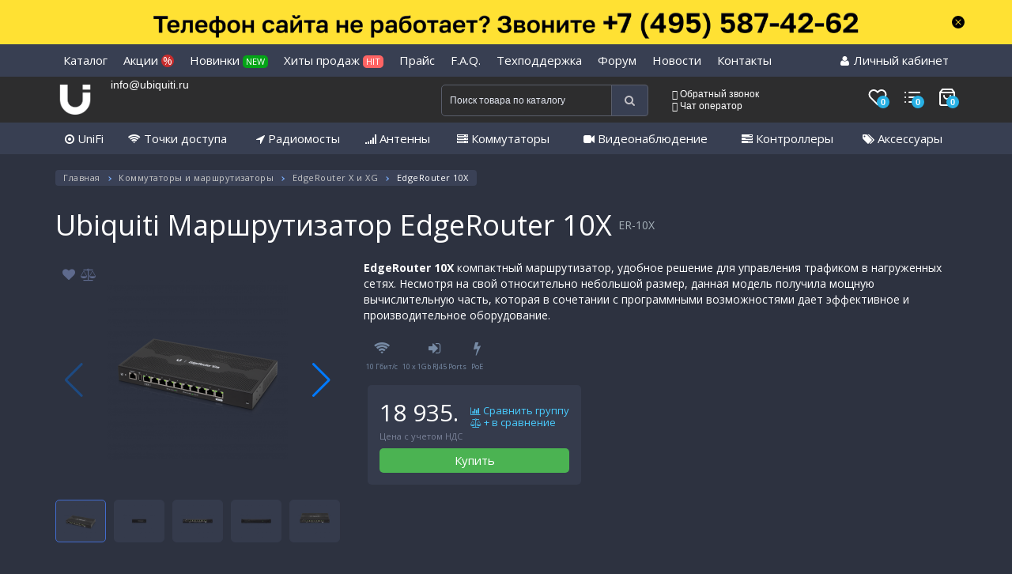

--- FILE ---
content_type: text/html; charset=utf-8
request_url: https://ubiquiti.ru/edgerouter-10x.html
body_size: 27320
content:

<!DOCTYPE html>
<!--[if IE]><![endif]-->
<!--[if IE 8 ]><html prefix="og: http://ogp.me/ns#" dir="ltr" lang="ru" class="ie8"><![endif]-->
<!--[if IE 9 ]><html prefix="og: http://ogp.me/ns#" dir="ltr" lang="ru" class="ie9"><![endif]-->
<!--[if (gt IE 9)|!(IE)]><!-->
<html prefix="og: http://ogp.me/ns#" dir="ltr" lang="ru">
<!--<![endif]-->
<head>

         			
<meta charset="UTF-8" />
<meta name="viewport" content="width=device-width, initial-scale=1">
<meta name="referrer" content="no-referrer-when-downgrade">
<meta http-equiv="Content-Security-Policy" content="upgrade-insecure-requests">
<meta http-equiv="X-UA-Compatible" content="IE=edge">
<meta name="theme-color" content="#383f52" />
<title>Ubiquiti Маршрутизатор EdgeRouter 10X ER-10X</title>
<base href="https://ubiquiti.ru/" />

	<meta name="description" content="Ubiquiti EdgeRouter 10X - универсальный роутер профессионального уровня, предназначенный для создания локальных сетей  в небольших и средних по своим размерам офисов." />
<meta name="keywords" content= "EdgeRouter 10X, ER10X, ER-10X, EdgeRouter 10, ubiquiti edgerouter 10x, edgerouter er 10x, ubiquiti edgerouter 10 er 10, edgerouter 10 настройка, маршрутизатор ubiquiti edgerouter 10x, маршрутизатор ubiquiti edgerouter 10x er 10x" />
<meta name="mailru-domain" content="pUnZAz7mRuh5jM15" /> 
<meta property="og:title" content="Ubiquiti Маршрутизатор EdgeRouter 10X ER-10X" />
<meta property="og:type" content="website" />
<meta property="og:url" content="https://ubiquiti.ru/edgerouter-10x.html" />
<meta property="og:image" content="https://ubiquiti.ru/image/cache/catalog/_xx/ubiquiti-edgerouter-10x-228x228.png" />
<meta property="og:site_name" content="Ubiquiti" />

<script src="catalog/view/javascript/jquery/jquery-2.1.1.min.js" type="text/javascript"></script>
<link href="catalog/view/javascript/bootstrap/css/bootstrap.min.css" rel="stylesheet" media="screen" />
<script src="catalog/view/javascript/bootstrap/js/bootstrap.min.js" type="text/javascript"></script>
<script src="catalog/view/supermenu/nextmenufix.js" type="text/javascript"></script>
<link href="catalog/view/javascript/font-awesome/css/font-awesome.min.css" rel="stylesheet" type="text/css" />
<link href="//fonts.googleapis.com/css?family=Open+Sans:400,400i,300,700" rel="stylesheet" type="text/css" />
<link href="catalog/view/theme/default/stylesheet/stylesheet.css?v=270893210" rel="stylesheet">
<link href="catalog/view/javascript/progroman/progroman.citymanager.css?v=8.2-0" type="text/css" rel="stylesheet" media="screen" />
<link href="catalog/view/javascript/jquery/magnific/magnific-popup.css" type="text/css" rel="stylesheet" media="screen" />
<link href="catalog/view/javascript/jquery/datetimepicker/bootstrap-datetimepicker.min.css" type="text/css" rel="stylesheet" media="screen" />
<link href="https://cdn.jsdelivr.net/npm/swiper/swiper-bundle.min.css" type="text/css" rel="stylesheet" media="screen" />
<link href="catalog/view/javascript/productbundles/fancybox/jquery.fancybox.css" type="text/css" rel="stylesheet" media="screen" />
<link href="catalog/view/theme/default/stylesheet/productbundles.css" type="text/css" rel="stylesheet" media="screen" />
<link href="catalog/view/javascript/blog/colorbox/css/0/colorbox.css" type="text/css" rel="stylesheet" media="screen" />
<link href="image/seocms.css" type="text/css" rel="stylesheet" media="screen" />
<link href="catalog/view/javascript/jquery/popup_logreg/popup_logreg.css" type="text/css" rel="stylesheet" media="screen" />
<link href="catalog/view/javascript/IMCallMeAskMe/jquery.imcallback.css" type="text/css" rel="stylesheet" media="screen" />
<script src="catalog/view/javascript/common.js" type="text/javascript"></script>
<link href="https://ubiquiti.ru/edgerouter-10x.html" rel="canonical" />
<link href="https://ubiquiti.ru/image/catalog/favicon.png" rel="icon" />
<script src="catalog/view/javascript/progroman/jquery.progroman.autocomplete.js?v=8.2-0" type="text/javascript"></script>
<script src="catalog/view/javascript/progroman/jquery.progroman.citymanager.js?v=8.2-0" type="text/javascript"></script>
<script src="catalog/view/javascript/jquery/magnific/jquery.magnific-popup.min.js" type="text/javascript"></script>
<script src="catalog/view/javascript/jquery/datetimepicker/moment.js" type="text/javascript"></script>
<script src="catalog/view/javascript/jquery/datetimepicker/locale/ru-ru.js" type="text/javascript"></script>
<script src="catalog/view/javascript/jquery/datetimepicker/bootstrap-datetimepicker.min.js" type="text/javascript"></script>
<script src="https://cdn.jsdelivr.net/npm/swiper/swiper-bundle.min.js" type="text/javascript"></script>
<script src="catalog/view/javascript/search_suggestion.js" type="text/javascript"></script>
<script src="catalog/view/javascript/search_suggestion_autocomplete.js" type="text/javascript"></script>
<script src="catalog/view/javascript/productbundles/fancybox/jquery.fancybox.pack.js" type="text/javascript"></script>
<script src="catalog/view/javascript/blog/colorbox/jquery.colorbox.js" type="text/javascript"></script>
<script src="catalog/view/javascript/blog/blog.color.js" type="text/javascript"></script>
<script src="catalog/view/javascript/jquery/popup_logreg/popup_logreg.js" type="text/javascript"></script>
<script src="catalog/view/javascript/jquery/popup_logreg/jquery.maskedinput.min.js" type="text/javascript"></script>
<script src="catalog/view/javascript/IMCallMeAskMe/jquery.imcallask.js" type="text/javascript"></script>
    <script src="catalog/view/javascript/jquery/jquery.inputmask.bundle.min.js" type="text/javascript"></script>
<script src="catalog/view/javascript/social_auth.js" type="text/javascript"></script>
<script type="text/javascript">
    $(document).on('change', '.div-toggle', function() {
      var target = $(this).data('target');
      var show = $("option:selected", this).data('show');
      $(target).children().addClass('hide');
      $(show).removeClass('hide');
    });
    $(document).ready(function(){
        $('.div-toggle').trigger('change');
    });
    window.list_wishlist = [];
    window.list_compare = [];
</script>

        <link rel="stylesheet" href="/catalog/view/theme/default/stylesheet/swiper-bundle.min.css"/>
    <script src="/catalog/view/javascript/swiper-bundle.min.js"></script>

                    <script type="text/javascript">window.dataLayer = window.dataLayer || [];</script>
                
</head>
<body class="product-product-583">

         	  	  	  	  	  	  	  	  			
<div class="header-banners">
	<div class="container">
        <div class="banner">
            <a href="#" class="delete-banner">
                <svg xmlns="http://www.w3.org/2000/svg" width="16" height="16" fill="currentColor" class="bi bi-x-circle-fill" viewBox="0 0 16 16">
                    <path d="M16 8A8 8 0 1 1 0 8a8 8 0 0 1 16 0M5.354 4.646a.5.5 0 1 0-.708.708L7.293 8l-2.647 2.646a.5.5 0 0 0 .708.708L8 8.707l2.646 2.647a.5.5 0 0 0 .708-.708L8.707 8l2.647-2.646a.5.5 0 0 0-.708-.708L8 7.293z"/>
                </svg>
            </a>
            <a href="">
                <img src="/image/random-banners/Frame 102.png">
            </a>
        </div>
	</div>
</div>
<header>
       
    <div id="nc">
        <div class="container">
            <ul class="main-menu-top">
                <li class="main-menu-top__item">
                    <a href="#" class="main-menu-top__link">Каталог</a>
                                        <ul class="main-menu-top-dropdown">
                                                <li class="main-menu-top-dropdown__item">
                            <a href="https://ubiquiti.ru/td.html" class="main-menu-top-dropdown__link">Точки доступа</a>
                        </li>
                                                <li class="main-menu-top-dropdown__item">
                            <a href="https://ubiquiti.ru/catalog-routers.html" class="main-menu-top-dropdown__link">Коммутаторы и маршрутизаторы</a>
                        </li>
                                                <li class="main-menu-top-dropdown__item">
                            <a href="https://ubiquiti.ru/radio-bridges-ubiquiti.html" class="main-menu-top-dropdown__link">Радиомосты</a>
                        </li>
                                                <li class="main-menu-top-dropdown__item">
                            <a href="https://ubiquiti.ru/videonablyudenie.html" class="main-menu-top-dropdown__link">Видеонаблюдение</a>
                        </li>
                                                <li class="main-menu-top-dropdown__item">
                            <a href="https://ubiquiti.ru/catalog-antennas.html" class="main-menu-top-dropdown__link">Антенны</a>
                        </li>
                                                <li class="main-menu-top-dropdown__item">
                            <a href="https://ubiquiti.ru/kontrollery-konsoli-unifi-os.html" class="main-menu-top-dropdown__link">Контроллеры и консоли UniFi OS</a>
                        </li>
                                                <li class="main-menu-top-dropdown__item">
                            <a href="https://ubiquiti.ru/catalog-unifi.html" class="main-menu-top-dropdown__link">UniFi</a>
                        </li>
                                                <li class="main-menu-top-dropdown__item">
                            <a href="https://ubiquiti.ru/unifi-access-cat.html" class="main-menu-top-dropdown__link">UniFi Access</a>
                        </li>
                                                <li class="main-menu-top-dropdown__item">
                            <a href="https://ubiquiti.ru/unifi-connect.html" class="main-menu-top-dropdown__link">UniFi Connect</a>
                        </li>
                                                <li class="main-menu-top-dropdown__item">
                            <a href="https://ubiquiti.ru/ip-telefoniya.html" class="main-menu-top-dropdown__link">IP-телефония</a>
                        </li>
                                                <li class="main-menu-top-dropdown__item">
                            <a href="https://ubiquiti.ru/catalog-accessory.html" class="main-menu-top-dropdown__link">Аксессуары</a>
                        </li>
                                                <li class="main-menu-top-dropdown__item">
                            <a href="https://ubiquiti.ru/transivery-kabeli.html" class="main-menu-top-dropdown__link">Трансиверы и кабели</a>
                        </li>
                                                <li class="main-menu-top-dropdown__item">
                            <a href="https://ubiquiti.ru/uas.html" class="main-menu-top-dropdown__link">Сетевые хранилища данных NAS</a>
                        </li>
                                                <li class="main-menu-top-dropdown__item">
                            <a href="https://ubiquiti.ru/krepleniya.html" class="main-menu-top-dropdown__link">Крепления</a>
                        </li>
                                                <li class="main-menu-top-dropdown__item">
                            <a href="https://ubiquiti.ru/bloki-pitaniya.html" class="main-menu-top-dropdown__link">Блоки питания</a>
                        </li>
                                                <li class="main-menu-top-dropdown__item">
                            <a href="https://ubiquiti.ru/wifi-adaptery-usiliteli-signala.html" class="main-menu-top-dropdown__link">Wi-Fi адаптеры и усилители сигнала</a>
                        </li>
                                                <li class="main-menu-top-dropdown__item">
                            <a href="https://ubiquiti.ru/analizatory-spektra.html" class="main-menu-top-dropdown__link">Анализаторы спектра</a>
                        </li>
                                                <li class="main-menu-top-dropdown__item">
                            <a href="https://ubiquiti.ru/grozozashchita.html" class="main-menu-top-dropdown__link">Грозозащита</a>
                        </li>
                                                <li class="main-menu-top-dropdown__item">
                            <a href="https://ubiquiti.ru/konnektory.html" class="main-menu-top-dropdown__link">Коннекторы</a>
                        </li>
                                                <li class="main-menu-top-dropdown__item">
                            <a href="https://ubiquiti.ru/korpusa-termoboksy-kejsy-nakladki.html" class="main-menu-top-dropdown__link">Корпуса, термобоксы, кейсы, накладки</a>
                        </li>
                                                <li class="main-menu-top-dropdown__item">
                            <a href="https://ubiquiti.ru/svetodiodnye-paneli.html" class="main-menu-top-dropdown__link">Светодиодные панели UniFi LED</a>
                        </li>
                                                <li class="main-menu-top-dropdown__item">
                            <a href="https://ubiquiti.ru/ustrojstva-dlya-nastrojki.html" class="main-menu-top-dropdown__link">Устройства для настройки</a>
                        </li>
                                                <li class="main-menu-top-dropdown__item">
                            <a href="https://ubiquiti.ru/obuchenie-sertifikaty.html" class="main-menu-top-dropdown__link">Обучение и сертификаты</a>
                        </li>
                                                <li class="main-menu-top-dropdown__item">
                            <a href="https://ubiquiti.ru/solnechnye-batarei.html" class="main-menu-top-dropdown__link">Солнечные батареи sunMAX</a>
                        </li>
                                                <li class="main-menu-top-dropdown__item">
                            <a href="https://ubiquiti.ru/arhiv.html" class="main-menu-top-dropdown__link">Архив</a>
                        </li>
                                            </ul>
                                    </li>
                <li class="main-menu-top__item">
                    <a href="/sale/" class="main-menu-top__link">Акции <span>%</span></a>
                </li>
                <li class="main-menu-top__item">
                    <a href="/new/" class="main-menu-top__link">Новинки <span class="new-sp">NEW</span></a>
                </li>
                <li class="main-menu-top__item">
                    <a href="/hits/" class="main-menu-top__link">Хиты продаж <span class="hit-sp">HIT</span></a>
                </li>
                <li class="main-menu-top__item">
                    <a href="/price/" class="main-menu-top__link">Прайс</a>
                </li>
                <li class="main-menu-top__item">
                    <a href="/faq/" class="main-menu-top__link">F.A.Q.</a>
                </li>
                <li class="main-menu-top__item">
                    <a href="/tp/" class="main-menu-top__link">Техподдержка</a>
                </li>
                <li class="main-menu-top__item main-menu-top__item--relative">
                    <a href="https://forum.ubiquiti.ru" class="main-menu-top__link">Форум</a>
                                    </li>
                <li class="main-menu-top__item">
                    <a href="/news/" class="main-menu-top__link">Новости</a>
                </li>
                <li class="main-menu-top__item">
                    <a href="/contact-us/" class="main-menu-top__link">Контакты</a>
                </li>
                <li class="main-menu-top__item main-menu-top__item--relative main-menu-top__item--right">
                    <a href="https://ubiquiti.ru/account/" class="main-menu-top__link"><i class="fa fa-user" aria-hidden="true"></i>
                                                    Личный кабинет                                            </a>
                    <ul class="main-menu-top-dropdown main-menu-top-dropdown--list main-menu-top-dropdown--right">
                                                <li class="main-menu-top-dropdown__item"><a href="https://ubiquiti.ru/register/" class="main-menu-top-dropdown__link">Регистрация</a></li>
                        <li class="main-menu-top-dropdown__item"><a href="https://ubiquiti.ru/auth/" class="main-menu-top-dropdown__link">Авторизация</a></li>
                                            </ul>
                </li>
            </ul>
        </div>
    </div>
    <nav id="top">
      <div class="container">

        <div class="col-md-2 col-sm-4">
            <div class="">
                <div class="col-md-4 col-sm-6 col-xs-2 logo-container">
                    <div id="logo">
                                                                                    <a href="https://ubiquiti.ru/"><img src="https://ubiquiti.ru/image/catalog/logo-main_new.png" title="Ubiquiti" alt="Ubiquiti" class="img-responsive" /></a>
                                                                          </div>
                </div>
                <div class="col-md-8 col-sm-6 col-xs-4 region">
                    <div class="prmn-cmngr" data-confirm="false"></div>
                    <div><a href="mailto:info@ubiquiti.ru">info@ubiquiti.ru</a></div>
                </div>
            </div>
        </div>
        <div class="col-md-3 col-sm-6 col-xs-6 telephon my-info-1">
        <span class="prmn-cmngr-message" data-key="phone"></span>
        <!--<br /><span class="prmn-cmngr-message" data-key="email"></span>-->
        </div>
        <div class="col-md-3 col-sm-12 col-xs-12 my-info-1"><div id="search" class="input-group">
  <input type="text" name="search" value="" placeholder="Поиск товара по каталогу" class="form-control input-lg" />
  <span  class="input-group-btn">
    <button type="button" class="btn btn-default btn-lg"><i class="fa fa-search"></i></button>
  </span>
</div></div>
        <div class="col-md-4 col-sm-12 col-xs-12 call-back-basket">

        <div class="col-md-8 col-sm-9 col-xs-6 call-back">
            <a href="#" onClick="yaCounter26125650.reachGoal('click_on_call_back'); return true;" class="imcallask-click phones__callback"><span class="lnr lnr-phone-handset"></span> Обратный звонок</a><br>
            <a href="https://ubiquiti.ru/edgerouter-10x.html#" class="header-item-call chat-link"><span class="lnr lnr-envelope"></span> Чат оператор</a>
            <div class="chatAct"></div>
            <script>
            $("a.header-item-call.chat-link").click(function(){
                    $("div#jivo-iframe-container").click();
                });
            </script>
        </div>
        <div class="col-md-4 col-sm-3 col-xs-6 basket">
            <a href="https://ubiquiti.ru/wishlist/" class="whishlist">
                <svg xmlns="http://www.w3.org/2000/svg" width="24" height="24" viewBox="0 0 24 24" fill="none" stroke="currentColor" stroke-width="2" stroke-linecap="round" stroke-linejoin="round" class="feather feather-heart"><path d="M20.84 4.61a5.5 5.5 0 0 0-7.78 0L12 5.67l-1.06-1.06a5.5 5.5 0 0 0-7.78 7.78l1.06 1.06L12 21.23l7.78-7.78 1.06-1.06a5.5 5.5 0 0 0 0-7.78z"></path></svg>
                <span>0</span>
            </a>
            <a href="https://ubiquiti.ru/compare-products/" class="compare">
                <svg xmlns="http://www.w3.org/2000/svg" width="24" height="24" viewBox="0 0 24 24" fill="none" stroke="currentColor" stroke-width="2" stroke-linecap="round" stroke-linejoin="round" class="feather feather-list"><line x1="8" y1="6" x2="21" y2="6"></line><line x1="8" y1="12" x2="21" y2="12"></line><line x1="8" y1="18" x2="21" y2="18"></line><line x1="3" y1="6" x2="3.01" y2="6"></line><line x1="3" y1="12" x2="3.01" y2="12"></line><line x1="3" y1="18" x2="3.01" y2="18"></line></svg>
                <span>0</span>
            </a>
            <div id="cart" class="btn-group btn-block">
  <a href="#" data-toggle="dropdown" data-loading-text="Загрузка..." class="top-cart dropdown-toggle">
    <svg xmlns="http://www.w3.org/2000/svg" width="24" height="24" viewBox="0 0 24 24" fill="none" stroke="currentColor" stroke-width="2" stroke-linecap="round" stroke-linejoin="round" class="feather feather-shopping-bag"><path d="M6 2L3 6v14a2 2 0 0 0 2 2h14a2 2 0 0 0 2-2V6l-3-4z"></path><line x1="3" y1="6" x2="21" y2="6"></line><path d="M16 10a4 4 0 0 1-8 0"></path></svg>
    <span id="cart-total">0</span>
  </a>

  <!--<button type="button" data-toggle="dropdown" data-loading-text="Загрузка..." class="btn btn-inverse btn-block btn-lg dropdown-toggle"><span class="lnr lnr-cart"></span> <span id="cart-total">0</span></button>-->
  <ul class="dropdown-menu pull-right">
        <li>
      <p class="text-center">В корзине пусто!</p>
    </li>
      </ul>
</div>
        </div>
      </div>

    </nav>
    <div class="main-menu">
      <div class="container">
        <ul class="main-menu__list">
          <li class="main-menu__item">
            <a href="/catalog-unifi.html" class="main-menu__link"><i class="fa fa-dot-circle-o" aria-hidden="true"></i> UniFi</a>
          </li>
          <li class="main-menu__item">
            <a href="/td.html" class="main-menu__link"><i class="fa fa-wifi" aria-hidden="true"></i> Точки доступа</a>
          </li>
          <li class="main-menu__item">
            <a href="/radio-bridges-ubiquiti.html" class="main-menu__link"><i class="fa fa-location-arrow" aria-hidden="true"></i> Радиомосты</a>
          </li>
          <li class="main-menu__item">
            <a href="/catalog-antennas.html" class="main-menu__link"><i class="fa fa-signal" aria-hidden="true"></i> Антенны</a>
          </li>
          <li class="main-menu__item">
            <a href="https://ubiquiti.ru/catalog-routers.html" class="main-menu__link"><i class="fa fa-server" aria-hidden="true"></i> Коммутаторы</a>
          </li>
          <li class="main-menu__item">
            <a href="/videonablyudenie.html" class="main-menu__link"><i class="fa fa-video-camera" aria-hidden="true"></i> Видеонаблюдение</a>
          </li>
          <li class="main-menu__item">
            <a href="/kontrollery-konsoli-unifi-os.html" class="main-menu__link"><i class="fa fa-tasks" aria-hidden="true"></i> Контроллеры</a>
          </li>
          <li class="main-menu__item">
            <a href="#" class="main-menu__link"><i class="fa fa-tags" aria-hidden="true"></i> Аксессуары</a>
            <ul class="main-menu-dropdown">
              <li class="main-menu-dropdown__item"><a href="/krepleniya.html" class="main-menu-dropdown__link">Крепления</a></li>
              <li class="main-menu-dropdown__item"><a href="/bloki-pitaniya.html" class="main-menu-dropdown__link">Блоки питания</a></li>
              <li class="main-menu-dropdown__item"><a href="/transivery-kabeli.html" class="main-menu-dropdown__link">Трансиверы и кабели</a></li>
              <li class="main-menu-dropdown__item"><a href="/solnechnye-batarei.html" class="main-menu-dropdown__link">Солнечные батареи</a></li>
              <li class="main-menu-dropdown__item"><a href="/wifi-adaptery-usiliteli-signala.html" class="main-menu-dropdown__link">Wi-Fi адаптеры и усилители сигнала</a></li>
              <li class="main-menu-dropdown__item"><a href="/analizatory-spektra.html" class="main-menu-dropdown__link">Анализаторы спектра</a></li>
              <li class="main-menu-dropdown__item"><a href="/grozozashchita.html" class="main-menu-dropdown__link">Грозозащита</a></li>
              <li class="main-menu-dropdown__item"><a href="/konnektory.html" class="main-menu-dropdown__link">Коннекторы</a></li>
              <li class="main-menu-dropdown__item"><a href="/korpusa-termoboksy-kejsy-nakladki.html" class="main-menu-dropdown__link">Корпуса, термобоксы, кейсы, накладки</a></li>
              <li class="main-menu-dropdown__item"><a href="/svetodiodnye-paneli.html" class="main-menu-dropdown__link">Светодиодные панели</a></li>
              <li class="main-menu-dropdown__item"><a href="/ustrojstva-dlya-nastrojki.html" class="main-menu-dropdown__link">Устройства для настройки</a></li>
              <li class="main-menu-dropdown__item"><a href="/obuchenie-sertifikaty.html" class="main-menu-dropdown__link">Обучение и сертификаты</a></li>
            </ul>
          </li>
        </ul>
      </div>
    </div>
    <div class="mobile-bottom-menu">
        <a href="#" class="mobile-bottom-menu__item js-menu-action" data-event-type="toggle-menu-offcanvas">
            <span class="mobile-bottom-menu__item-icon">
                <svg xmlns="http://www.w3.org/2000/svg" width="28" height="28" fill="currentColor" viewBox="0 0 16 16">
                    <path d="M1 2.5A1.5 1.5 0 0 1 2.5 1h3A1.5 1.5 0 0 1 7 2.5v3A1.5 1.5 0 0 1 5.5 7h-3A1.5 1.5 0 0 1 1 5.5v-3zM2.5 2a.5.5 0 0 0-.5.5v3a.5.5 0 0 0 .5.5h3a.5.5 0 0 0 .5-.5v-3a.5.5 0 0 0-.5-.5h-3zm6.5.5A1.5 1.5 0 0 1 10.5 1h3A1.5 1.5 0 0 1 15 2.5v3A1.5 1.5 0 0 1 13.5 7h-3A1.5 1.5 0 0 1 9 5.5v-3zm1.5-.5a.5.5 0 0 0-.5.5v3a.5.5 0 0 0 .5.5h3a.5.5 0 0 0 .5-.5v-3a.5.5 0 0 0-.5-.5h-3zM1 10.5A1.5 1.5 0 0 1 2.5 9h3A1.5 1.5 0 0 1 7 10.5v3A1.5 1.5 0 0 1 5.5 15h-3A1.5 1.5 0 0 1 1 13.5v-3zm1.5-.5a.5.5 0 0 0-.5.5v3a.5.5 0 0 0 .5.5h3a.5.5 0 0 0 .5-.5v-3a.5.5 0 0 0-.5-.5h-3zm6.5.5A1.5 1.5 0 0 1 10.5 9h3a1.5 1.5 0 0 1 1.5 1.5v3a1.5 1.5 0 0 1-1.5 1.5h-3A1.5 1.5 0 0 1 9 13.5v-3zm1.5-.5a.5.5 0 0 0-.5.5v3a.5.5 0 0 0 .5.5h3a.5.5 0 0 0 .5-.5v-3a.5.5 0 0 0-.5-.5h-3z"/>
                  </svg>
            </span>
            <span class="mobile-bottom-menu__item-title">Каталог</span>
        </a>
        <a href="#" class="mobile-bottom-menu__item js-menu-action" data-event-type="toggle-search-offcanvas">
            <span class="mobile-bottom-menu__item-icon">
                <svg xmlns="http://www.w3.org/2000/svg" width="26" height="26" fill="currentColor" viewBox="0 0 16 16">
                    <path d="M11.742 10.344a6.5 6.5 0 1 0-1.397 1.398h-.001c.03.04.062.078.098.115l3.85 3.85a1 1 0 0 0 1.415-1.414l-3.85-3.85a1.007 1.007 0 0 0-.115-.1zM12 6.5a5.5 5.5 0 1 1-11 0 5.5 5.5 0 0 1 11 0z"/>
                  </svg>
            </span>
            <span class="mobile-bottom-menu__item-title">Поиск</span>
        </a>
        <a href="/compare-products/" class="mobile-bottom-menu__item">
            <span class="mobile-bottom-menu__item-icon">
                <svg xmlns="http://www.w3.org/2000/svg" width="26" height="26" fill="currentColor" viewBox="0 0 16 16">
                    <path fill-rule="evenodd" d="M5 11.5a.5.5 0 0 1 .5-.5h9a.5.5 0 0 1 0 1h-9a.5.5 0 0 1-.5-.5zm0-4a.5.5 0 0 1 .5-.5h9a.5.5 0 0 1 0 1h-9a.5.5 0 0 1-.5-.5zm0-4a.5.5 0 0 1 .5-.5h9a.5.5 0 0 1 0 1h-9a.5.5 0 0 1-.5-.5zm-3 1a1 1 0 1 0 0-2 1 1 0 0 0 0 2zm0 4a1 1 0 1 0 0-2 1 1 0 0 0 0 2zm0 4a1 1 0 1 0 0-2 1 1 0 0 0 0 2z"/>
                  </svg>
                  <span class="mobile-bottom-menu__item-count compare-count">0</span>
            </span>
            <span class="mobile-bottom-menu__item-title">Сравнить</span>
        </a>
        <a href="https://ubiquiti.ru/wishlist/" class="mobile-bottom-menu__item">
            <span class="mobile-bottom-menu__item-icon">
                <svg xmlns="http://www.w3.org/2000/svg" width="26" height="26" fill="currentColor" viewBox="0 0 16 16">
                    <path d="m8 2.748-.717-.737C5.6.281 2.514.878 1.4 3.053c-.523 1.023-.641 2.5.314 4.385.92 1.815 2.834 3.989 6.286 6.357 3.452-2.368 5.365-4.542 6.286-6.357.955-1.886.838-3.362.314-4.385C13.486.878 10.4.28 8.717 2.01L8 2.748zM8 15C-7.333 4.868 3.279-3.04 7.824 1.143c.06.055.119.112.176.171a3.12 3.12 0 0 1 .176-.17C12.72-3.042 23.333 4.867 8 15z"/>
                  </svg>
                  <span class="mobile-bottom-menu__item-count wishlist-count">0</span>
            </span>
            <span class="mobile-bottom-menu__item-title">Закладки</span>
        </a>
        <a href="/cart/" class="mobile-bottom-menu__item">
            <span class="mobile-bottom-menu__item-icon">
                <svg xmlns="http://www.w3.org/2000/svg" width="26" height="26" fill="currentColor" viewBox="0 0 16 16">
                    <path d="M8 1a2 2 0 0 1 2 2v2H6V3a2 2 0 0 1 2-2zm3 4V3a3 3 0 1 0-6 0v2H3.36a1.5 1.5 0 0 0-1.483 1.277L.85 13.13A2.5 2.5 0 0 0 3.322 16h9.355a2.5 2.5 0 0 0 2.473-2.87l-1.028-6.853A1.5 1.5 0 0 0 12.64 5H11zm-1 1v1.5a.5.5 0 0 0 1 0V6h1.639a.5.5 0 0 1 .494.426l1.028 6.851A1.5 1.5 0 0 1 12.678 15H3.322a1.5 1.5 0 0 1-1.483-1.723l1.028-6.851A.5.5 0 0 1 3.36 6H5v1.5a.5.5 0 1 0 1 0V6h4z"/>
                  </svg>
                  <span class="mobile-bottom-menu__item-count cart-count">0</span>
            </span>
            <span class="mobile-bottom-menu__item-title">Корзина</span>
        </a>
        <a href="https://ubiquiti.ru/account/" class="mobile-bottom-menu__item">
            <span class="mobile-bottom-menu__item-icon">
                <svg xmlns="http://www.w3.org/2000/svg" width="30" height="30" fill="currentColor" viewBox="0 0 16 16">
                    <path d="M8 8a3 3 0 1 0 0-6 3 3 0 0 0 0 6Zm2-3a2 2 0 1 1-4 0 2 2 0 0 1 4 0Zm4 8c0 1-1 1-1 1H3s-1 0-1-1 1-4 6-4 6 3 6 4Zm-1-.004c-.001-.246-.154-.986-.832-1.664C11.516 10.68 10.289 10 8 10c-2.29 0-3.516.68-4.168 1.332-.678.678-.83 1.418-.832 1.664h10Z"/>
                  </svg>
            </span>
                              <span class="mobile-bottom-menu__item-title">Войти</span>
                      </a>
    </div>

    <div class="header-mobile">
        <div class="header-mobile__container">
                        <a href="https://ubiquiti.ru/" class="header-mobile__logo"><img src="https://ubiquiti.ru/image/catalog/logo-main_new.png" title="Ubiquiti" alt="Ubiquiti" /></a>
                        <div class="header-mobile__contacts">
                <a href="tel: +74951080888" ><svg xmlns="http://www.w3.org/2000/svg" width="12" height="12" fill="currentColor" class="bi bi-telephone-fill" viewBox="0 0 16 16">
                        <path fill-rule="evenodd" d="M1.885.511a1.745 1.745 0 0 1 2.61.163L6.29 2.98c.329.423.445.974.315 1.494l-.547 2.19a.678.678 0 0 0 .178.643l2.457 2.457a.678.678 0 0 0 .644.178l2.189-.547a1.745 1.745 0 0 1 1.494.315l2.306 1.794c.829.645.905 1.87.163 2.611l-1.034 1.034c-.74.74-1.846 1.065-2.877.702a18.634 18.634 0 0 1-7.01-4.42 18.634 18.634 0 0 1-4.42-7.009c-.362-1.03-.037-2.137.703-2.877L1.885.511z"/>
                    </svg>+7 (495) 108-0-888</span>
                    <a href="mailto:info@ubiquiti.ru">
                        <svg xmlns="http://www.w3.org/2000/svg" width="12" height="12" fill="currentColor" class="bi bi-envelope-fill" viewBox="0 0 16 16">
                            <path d="M.05 3.555A2 2 0 0 1 2 2h12a2 2 0 0 1 1.95 1.555L8 8.414.05 3.555ZM0 4.697v7.104l5.803-3.558L0 4.697ZM6.761 8.83l-6.57 4.027A2 2 0 0 0 2 14h12a2 2 0 0 0 1.808-1.144l-6.57-4.027L8 9.586l-1.239-.757Zm3.436-.586L16 11.801V4.697l-5.803 3.546Z"/>
                        </svg> info@ubiquiti.ru</span>
            </div>
            <div class="header-mobile__icons js-menu-action" data-event-type="open-chat">
                <a href="#" class="header-mobile__chat">
                    <svg xmlns="http://www.w3.org/2000/svg" width="22" height="22" fill="currentColor" class="bi bi-chat-dots" viewBox="0 0 16 16">
                        <path d="M5 8a1 1 0 1 1-2 0 1 1 0 0 1 2 0zm4 0a1 1 0 1 1-2 0 1 1 0 0 1 2 0zm3 1a1 1 0 1 0 0-2 1 1 0 0 0 0 2z"/>
                        <path d="m2.165 15.803.02-.004c1.83-.363 2.948-.842 3.468-1.105A9.06 9.06 0 0 0 8 15c4.418 0 8-3.134 8-7s-3.582-7-8-7-8 3.134-8 7c0 1.76.743 3.37 1.97 4.6a10.437 10.437 0 0 1-.524 2.318l-.003.011a10.722 10.722 0 0 1-.244.637c-.079.186.074.394.273.362a21.673 21.673 0 0 0 .693-.125zm.8-3.108a1 1 0 0 0-.287-.801C1.618 10.83 1 9.468 1 8c0-3.192 3.004-6 7-6s7 2.808 7 6c0 3.193-3.004 6-7 6a8.06 8.06 0 0 1-2.088-.272 1 1 0 0 0-.711.074c-.387.196-1.24.57-2.634.893a10.97 10.97 0 0 0 .398-2z"/>
                    </svg>
                </a>

                <a href="#" class="header-mobile__phone imcallask-click" onclick="yaCounter26125650.reachGoal('click_on_call_back'); ga('send', 'event', 'Knopka', 'click_on_call_back'); return true;">
                    <svg xmlns="http://www.w3.org/2000/svg" width="20" height="20" fill="currentColor" class="bi bi-telephone-plus" viewBox="0 0 16 16">
                        <path d="M3.654 1.328a.678.678 0 0 0-1.015-.063L1.605 2.3c-.483.484-.661 1.169-.45 1.77a17.568 17.568 0 0 0 4.168 6.608 17.569 17.569 0 0 0 6.608 4.168c.601.211 1.286.033 1.77-.45l1.034-1.034a.678.678 0 0 0-.063-1.015l-2.307-1.794a.678.678 0 0 0-.58-.122l-2.19.547a1.745 1.745 0 0 1-1.657-.459L5.482 8.062a1.745 1.745 0 0 1-.46-1.657l.548-2.19a.678.678 0 0 0-.122-.58L3.654 1.328zM1.884.511a1.745 1.745 0 0 1 2.612.163L6.29 2.98c.329.423.445.974.315 1.494l-.547 2.19a.678.678 0 0 0 .178.643l2.457 2.457a.678.678 0 0 0 .644.178l2.189-.547a1.745 1.745 0 0 1 1.494.315l2.306 1.794c.829.645.905 1.87.163 2.611l-1.034 1.034c-.74.74-1.846 1.065-2.877.702a18.634 18.634 0 0 1-7.01-4.42 18.634 18.634 0 0 1-4.42-7.009c-.362-1.03-.037-2.137.703-2.877L1.885.511z"/>
                        <path fill-rule="evenodd" d="M12.5 1a.5.5 0 0 1 .5.5V3h1.5a.5.5 0 0 1 0 1H13v1.5a.5.5 0 0 1-1 0V4h-1.5a.5.5 0 0 1 0-1H12V1.5a.5.5 0 0 1 .5-.5z"/>
                    </svg>
                </a>
            </div>
            <button class="button-menu js-menu-action" data-event-type="toggle-main-menu-offcanvas">
                <span class="button-menu__line"></span>
                <span class="button-menu__line"></span>
                <span class="button-menu__line"></span>
            </button>
        </div>
    </div>

    <div class="offcanvas offcanvas-menu">
        <div class="mobile-catalog-menu__title">
            <span>Каталог</span>
            <a href="#" class="js-menu-action" data-event-type="toggle-menu-offcanvas">
                <svg xmlns="http://www.w3.org/2000/svg" width="24" height="26" fill="#757e9b" viewBox="0 0 16 16">
                    <path d="M2.146 2.854a.5.5 0 1 1 .708-.708L8 7.293l5.146-5.147a.5.5 0 0 1 .708.708L8.707 8l5.147 5.146a.5.5 0 0 1-.708.708L8 8.707l-5.146 5.147a.5.5 0 0 1-.708-.708L7.293 8 2.146 2.854Z"/>
                </svg>
            </a>
        </div>

        <ul class="mobile-catalog-menu">
                                    <li class="mobile-catalog-menu__item">
                <a href="https://ubiquiti.ru/td.html" class="mobile-catalog-menu__link">
                    <span>Точки доступа</span>
                    <span class="icon js-menu-action" data-event-type="open-catalog-menu">
                        <svg xmlns="http://www.w3.org/2000/svg" width="20" height="20" viewBox="0 0 24 24" fill="none" stroke="currentColor" stroke-width="2" stroke-linecap="round" stroke-linejoin="round" ><polyline points="9 18 15 12 9 6"></polyline></svg>
                    </span>
                </a>
                <ul class="mobile-catalog-submenu">
                    <li class="mobile-catalog-menu__subtitle js-menu-action" data-event-type="close-catalog-menu">
                        <svg xmlns="http://www.w3.org/2000/svg" width="20" height="20" viewBox="0 0 24 24" fill="none" stroke="currentColor" stroke-width="2" stroke-linecap="round" stroke-linejoin="round" class="mobile-catalog-menu__icon"><polyline points="15 18 9 12 15 6"></polyline></svg>
                        <span>Точки доступа</span>
                    </li>
                                        <li class="mobile-catalog-menu__item"><a href="https://ubiquiti.ru/ubiquiti-u7.html" class="mobile-catalog-menu__link">U7</a></li>
                                        <li class="mobile-catalog-menu__item"><a href="https://ubiquiti.ru/ac-unifi6.html" class="mobile-catalog-menu__link">U6</a></li>
                                        <li class="mobile-catalog-menu__item"><a href="https://ubiquiti.ru/ac-unifi.html" class="mobile-catalog-menu__link">UniFi AP AC</a></li>
                                        <li class="mobile-catalog-menu__item"><a href="https://ubiquiti.ru/cat-unifi-6-pack.html" class="mobile-catalog-menu__link">UniFi 6 | 3-5 pack</a></li>
                                        <li class="mobile-catalog-menu__item"><a href="https://ubiquiti.ru/cat-unifi-ap-ac-packs.html" class="mobile-catalog-menu__link">UniFi AP AC | 3-5 pack</a></li>
                                        <li class="mobile-catalog-menu__item"><a href="https://ubiquiti.ru/unifi_in-wall.html" class="mobile-catalog-menu__link">UniFi In-Wall</a></li>
                                        <li class="mobile-catalog-menu__item"><a href="https://ubiquiti.ru/ac-unifi-outdoor.html" class="mobile-catalog-menu__link">UniFi Mesh и Outdoor</a></li>
                                        <li class="mobile-catalog-menu__item"><a href="https://ubiquiti.ru/amplifi-systems.html" class="mobile-catalog-menu__link">AmpliFi</a></li>
                                        <li class="mobile-catalog-menu__item"><a href="https://ubiquiti.ru/unifi-wifi-basestation.html" class="mobile-catalog-menu__link">UniFi WiFi BaseStation</a></li>
                                        <li class="mobile-catalog-menu__item"><a href="https://ubiquiti.ru/cat-amplifi-alien.html" class="mobile-catalog-menu__link">AmpliFi Alien</a></li>
                                    </ul>
            </li>
                                                <li class="mobile-catalog-menu__item">
                <a href="https://ubiquiti.ru/catalog-routers.html" class="mobile-catalog-menu__link">
                    <span>Коммутаторы и маршрутизаторы</span>
                    <span class="icon js-menu-action" data-event-type="open-catalog-menu">
                        <svg xmlns="http://www.w3.org/2000/svg" width="20" height="20" viewBox="0 0 24 24" fill="none" stroke="currentColor" stroke-width="2" stroke-linecap="round" stroke-linejoin="round" ><polyline points="9 18 15 12 9 6"></polyline></svg>
                    </span>
                </a>
                <ul class="mobile-catalog-submenu">
                    <li class="mobile-catalog-menu__subtitle js-menu-action" data-event-type="close-catalog-menu">
                        <svg xmlns="http://www.w3.org/2000/svg" width="20" height="20" viewBox="0 0 24 24" fill="none" stroke="currentColor" stroke-width="2" stroke-linecap="round" stroke-linejoin="round" class="mobile-catalog-menu__icon"><polyline points="15 18 9 12 15 6"></polyline></svg>
                        <span>Коммутаторы и маршрутизаторы</span>
                    </li>
                                        <li class="mobile-catalog-menu__item"><a href="https://ubiquiti.ru/unifi-switch-usw.html" class="mobile-catalog-menu__link">UniFi Switch (USW)</a></li>
                                        <li class="mobile-catalog-menu__item"><a href="https://ubiquiti.ru/unifi-switch-pro.html" class="mobile-catalog-menu__link">UniFi Switch Pro</a></li>
                                        <li class="mobile-catalog-menu__item"><a href="https://ubiquiti.ru/unifi-switch-cat.html" class="mobile-catalog-menu__link">UniFi Switch (US)</a></li>
                                        <li class="mobile-catalog-menu__item"><a href="https://ubiquiti.ru/unifi-switch-flex-cat.html" class="mobile-catalog-menu__link">UniFi Switch Flex и Lite</a></li>
                                        <li class="mobile-catalog-menu__item"><a href="https://ubiquiti.ru/unifi-switch-pro-max.html" class="mobile-catalog-menu__link">UniFi Switch Pro Max</a></li>
                                        <li class="mobile-catalog-menu__item"><a href="https://ubiquiti.ru/unifi-switch-enterprise.html" class="mobile-catalog-menu__link">UniFi Switch Enterprise</a></li>
                                        <li class="mobile-catalog-menu__item"><a href="https://ubiquiti.ru/edgeswitch.html" class="mobile-catalog-menu__link">EdgeSwitch</a></li>
                                        <li class="mobile-catalog-menu__item"><a href="https://ubiquiti.ru/edgeswitch-xp.html" class="mobile-catalog-menu__link">EdgeSwitch X, XP и XG</a></li>
                                        <li class="mobile-catalog-menu__item"><a href="https://ubiquiti.ru/edgepoint.html" class="mobile-catalog-menu__link">EdgePoint и NanoSwitch</a></li>
                                        <li class="mobile-catalog-menu__item"><a href="https://ubiquiti.ru/edgerouter.html" class="mobile-catalog-menu__link">EdgeRouter</a></li>
                                        <li class="mobile-catalog-menu__item"><a href="https://ubiquiti.ru/edgerouter-x-cat.html" class="mobile-catalog-menu__link">EdgeRouter X и XG</a></li>
                                        <li class="mobile-catalog-menu__item"><a href="https://ubiquiti.ru/u-fiber.html" class="mobile-catalog-menu__link">UFiber</a></li>
                                        <li class="mobile-catalog-menu__item"><a href="https://ubiquiti.ru/unms-uisp-c.html" class="mobile-catalog-menu__link">UISP</a></li>
                                        <li class="mobile-catalog-menu__item"><a href="https://ubiquiti.ru/unifi-security-gateway.html" class="mobile-catalog-menu__link">UniFi Security Gateway</a></li>
                                        <li class="mobile-catalog-menu__item"><a href="https://ubiquiti.ru/index.php?route=product/category&amp;path=65_444" class="mobile-catalog-menu__link">Mobile Router</a></li>
                                        <li class="mobile-catalog-menu__item"><a href="https://ubiquiti.ru/unifi-aggregation-switch.html" class="mobile-catalog-menu__link">UniFi Switch Aggregation</a></li>
                                        <li class="mobile-catalog-menu__item"><a href="https://ubiquiti.ru/unms-c.html" class="mobile-catalog-menu__link">UNMS</a></li>
                                        <li class="mobile-catalog-menu__item"><a href="https://ubiquiti.ru/tough-switches.html" class="mobile-catalog-menu__link">ToughSwitch</a></li>
                                        <li class="mobile-catalog-menu__item"><a href="https://ubiquiti.ru/index.php?route=product/category&amp;path=65_441" class="mobile-catalog-menu__link">UniFi Express</a></li>
                                        <li class="mobile-catalog-menu__item"><a href="https://ubiquiti.ru/pro-xg.html" class="mobile-catalog-menu__link">Pro XG</a></li>
                                        <li class="mobile-catalog-menu__item"><a href="https://ubiquiti.ru/ub-gpon-terminal.html" class="mobile-catalog-menu__link">GPON-терминалы</a></li>
                                        <li class="mobile-catalog-menu__item"><a href="https://ubiquiti.ru/cat-device-bridge-switch.html" class="mobile-catalog-menu__link">Device Bridge Switch</a></li>
                                        <li class="mobile-catalog-menu__item"><a href="https://ubiquiti.ru/cat-pro-hd.html" class="mobile-catalog-menu__link">Pro HD</a></li>
                                        <li class="mobile-catalog-menu__item"><a href="https://ubiquiti.ru/cloud-gateway.html" class="mobile-catalog-menu__link">Cloud Gateway</a></li>
                                        <li class="mobile-catalog-menu__item"><a href="https://ubiquiti.ru/unifi-data-center.html" class="mobile-catalog-menu__link">UniFi Data Center</a></li>
                                        <li class="mobile-catalog-menu__item"><a href="https://ubiquiti.ru/wan-switch.html" class="mobile-catalog-menu__link">UniFi WAN Switch </a></li>
                                        <li class="mobile-catalog-menu__item"><a href="https://ubiquiti.ru/unifi-6-switch.html" class="mobile-catalog-menu__link">UniFi 6 Switch</a></li>
                                        <li class="mobile-catalog-menu__item"><a href="https://ubiquiti.ru/5g-max.html" class="mobile-catalog-menu__link">5G Max</a></li>
                                    </ul>
            </li>
                                                <li class="mobile-catalog-menu__item">
                <a href="https://ubiquiti.ru/radio-bridges-ubiquiti.html" class="mobile-catalog-menu__link">
                    <span>Радиомосты</span>
                    <span class="icon js-menu-action" data-event-type="open-catalog-menu">
                        <svg xmlns="http://www.w3.org/2000/svg" width="20" height="20" viewBox="0 0 24 24" fill="none" stroke="currentColor" stroke-width="2" stroke-linecap="round" stroke-linejoin="round" ><polyline points="9 18 15 12 9 6"></polyline></svg>
                    </span>
                </a>
                <ul class="mobile-catalog-submenu">
                    <li class="mobile-catalog-menu__subtitle js-menu-action" data-event-type="close-catalog-menu">
                        <svg xmlns="http://www.w3.org/2000/svg" width="20" height="20" viewBox="0 0 24 24" fill="none" stroke="currentColor" stroke-width="2" stroke-linecap="round" stroke-linejoin="round" class="mobile-catalog-menu__icon"><polyline points="15 18 9 12 15 6"></polyline></svg>
                        <span>Радиомосты</span>
                    </li>
                                        <li class="mobile-catalog-menu__item"><a href="https://ubiquiti.ru/litebeam.html" class="mobile-catalog-menu__link">LiteBeam</a></li>
                                        <li class="mobile-catalog-menu__item"><a href="https://ubiquiti.ru/nanostation.html" class="mobile-catalog-menu__link">NanoStation</a></li>
                                        <li class="mobile-catalog-menu__item"><a href="https://ubiquiti.ru/powerbeam.html" class="mobile-catalog-menu__link">PowerBeam M</a></li>
                                        <li class="mobile-catalog-menu__item"><a href="https://ubiquiti.ru/airfiber-5-24-60.html" class="mobile-catalog-menu__link">airFiber 5, 24 и 60</a></li>
                                        <li class="mobile-catalog-menu__item"><a href="https://ubiquiti.ru/airfiber.html" class="mobile-catalog-menu__link">airFiber X</a></li>
                                        <li class="mobile-catalog-menu__item"><a href="https://ubiquiti.ru/uisp-wave.html" class="mobile-catalog-menu__link">Wave</a></li>
                                        <li class="mobile-catalog-menu__item"><a href="https://ubiquiti.ru/powerbeam-ac.html" class="mobile-catalog-menu__link">PowerBeam AC</a></li>
                                        <li class="mobile-catalog-menu__item"><a href="https://ubiquiti.ru/powerbeam-iso.html" class="mobile-catalog-menu__link">PowerBeam ISO</a></li>
                                        <li class="mobile-catalog-menu__item"><a href="https://ubiquiti.ru/nanobeam.html" class="mobile-catalog-menu__link">NanoBeam M</a></li>
                                        <li class="mobile-catalog-menu__item"><a href="https://ubiquiti.ru/nanobeam-ac.html" class="mobile-catalog-menu__link">NanoBeam AC</a></li>
                                        <li class="mobile-catalog-menu__item"><a href="https://ubiquiti.ru/rocket.html" class="mobile-catalog-menu__link">Rocket AC</a></li>
                                        <li class="mobile-catalog-menu__item"><a href="https://ubiquiti.ru/rocket-m.html" class="mobile-catalog-menu__link">Rocket M</a></li>
                                        <li class="mobile-catalog-menu__item"><a href="https://ubiquiti.ru/bullet.html" class="mobile-catalog-menu__link">Bullet</a></li>
                                        <li class="mobile-catalog-menu__item"><a href="https://ubiquiti.ru/gigabeam.html" class="mobile-catalog-menu__link">GigaBeam</a></li>
                                        <li class="mobile-catalog-menu__item"><a href="https://ubiquiti.ru/ltu-cat.html" class="mobile-catalog-menu__link">LTU</a></li>
                                        <li class="mobile-catalog-menu__item"><a href="https://ubiquiti.ru/isostation-cat.html" class="mobile-catalog-menu__link">IsoStation</a></li>
                                        <li class="mobile-catalog-menu__item"><a href="https://ubiquiti.ru/liteap-ac.html" class="mobile-catalog-menu__link">LiteAP AC</a></li>
                                        <li class="mobile-catalog-menu__item"><a href="https://ubiquiti.ru/building-to-building-bridge.html" class="mobile-catalog-menu__link">Building-to-Building Bridge</a></li>
                                        <li class="mobile-catalog-menu__item"><a href="https://ubiquiti.ru/prismstation.html" class="mobile-catalog-menu__link">PrismStation</a></li>
                                        <li class="mobile-catalog-menu__item"><a href="https://ubiquiti.ru/airfiber-nxn.html" class="mobile-catalog-menu__link">airFiber NxN</a></li>
                                        <li class="mobile-catalog-menu__item"><a href="https://ubiquiti.ru/airfiber-duplexer-cat.html" class="mobile-catalog-menu__link">airFiber Duplexer</a></li>
                                        <li class="mobile-catalog-menu__item"><a href="https://ubiquiti.ru/bridge.html" class="mobile-catalog-menu__link">Bridge</a></li>
                                    </ul>
            </li>
                                                <li class="mobile-catalog-menu__item">
                <a href="https://ubiquiti.ru/videonablyudenie.html" class="mobile-catalog-menu__link">
                    <span>Видеонаблюдение</span>
                    <span class="icon js-menu-action" data-event-type="open-catalog-menu">
                        <svg xmlns="http://www.w3.org/2000/svg" width="20" height="20" viewBox="0 0 24 24" fill="none" stroke="currentColor" stroke-width="2" stroke-linecap="round" stroke-linejoin="round" ><polyline points="9 18 15 12 9 6"></polyline></svg>
                    </span>
                </a>
                <ul class="mobile-catalog-submenu">
                    <li class="mobile-catalog-menu__subtitle js-menu-action" data-event-type="close-catalog-menu">
                        <svg xmlns="http://www.w3.org/2000/svg" width="20" height="20" viewBox="0 0 24 24" fill="none" stroke="currentColor" stroke-width="2" stroke-linecap="round" stroke-linejoin="round" class="mobile-catalog-menu__icon"><polyline points="15 18 9 12 15 6"></polyline></svg>
                        <span>Видеонаблюдение</span>
                    </li>
                                        <li class="mobile-catalog-menu__item"><a href="https://ubiquiti.ru/unifi-protect-g5.html" class="mobile-catalog-menu__link">UniFi Protect G5</a></li>
                                        <li class="mobile-catalog-menu__item"><a href="https://ubiquiti.ru/unifi-protect-g4.html" class="mobile-catalog-menu__link">UniFi Protect G4</a></li>
                                        <li class="mobile-catalog-menu__item"><a href="https://ubiquiti.ru/unifi-protect-g3.html" class="mobile-catalog-menu__link">UniFi Protect G3</a></li>
                                        <li class="mobile-catalog-menu__item"><a href="https://ubiquiti.ru/unifi-protect-g3-3-5-pack.html" class="mobile-catalog-menu__link">UniFi Protect G3 | 3-5 pack</a></li>
                                        <li class="mobile-catalog-menu__item"><a href="https://ubiquiti.ru/g4-doorbell.html" class="mobile-catalog-menu__link">UniFi Doorbell G4</a></li>
                                        <li class="mobile-catalog-menu__item"><a href="https://ubiquiti.ru/videoregistratory.html" class="mobile-catalog-menu__link">Видеорегистраторы</a></li>
                                        <li class="mobile-catalog-menu__item"><a href="https://ubiquiti.ru/krepleniya-unifi-video.html" class="mobile-catalog-menu__link">Крепления</a></li>
                                        <li class="mobile-catalog-menu__item"><a href="https://ubiquiti.ru/aksessuary-unifi-video.html" class="mobile-catalog-menu__link">Аксессуары</a></li>
                                        <li class="mobile-catalog-menu__item"><a href="https://ubiquiti.ru/ptz.html" class="mobile-catalog-menu__link">PTZ</a></li>
                                        <li class="mobile-catalog-menu__item"><a href="https://ubiquiti.ru/unifi-protect-ai.html" class="mobile-catalog-menu__link">UniFi Protect AI</a></li>
                                        <li class="mobile-catalog-menu__item"><a href="https://ubiquiti.ru/unifi-protect-g6.html" class="mobile-catalog-menu__link">UniFi Protect G6</a></li>
                                    </ul>
            </li>
                                                <li class="mobile-catalog-menu__item">
                <a href="https://ubiquiti.ru/catalog-antennas.html" class="mobile-catalog-menu__link">
                    <span>Антенны</span>
                    <span class="icon js-menu-action" data-event-type="open-catalog-menu">
                        <svg xmlns="http://www.w3.org/2000/svg" width="20" height="20" viewBox="0 0 24 24" fill="none" stroke="currentColor" stroke-width="2" stroke-linecap="round" stroke-linejoin="round" ><polyline points="9 18 15 12 9 6"></polyline></svg>
                    </span>
                </a>
                <ul class="mobile-catalog-submenu">
                    <li class="mobile-catalog-menu__subtitle js-menu-action" data-event-type="close-catalog-menu">
                        <svg xmlns="http://www.w3.org/2000/svg" width="20" height="20" viewBox="0 0 24 24" fill="none" stroke="currentColor" stroke-width="2" stroke-linecap="round" stroke-linejoin="round" class="mobile-catalog-menu__icon"><polyline points="15 18 9 12 15 6"></polyline></svg>
                        <span>Антенны</span>
                    </li>
                                        <li class="mobile-catalog-menu__item"><a href="https://ubiquiti.ru/airmax-sector.html" class="mobile-catalog-menu__link">AirMax Sector</a></li>
                                        <li class="mobile-catalog-menu__item"><a href="https://ubiquiti.ru/airmax-omni.html" class="mobile-catalog-menu__link">AirMax Omni</a></li>
                                        <li class="mobile-catalog-menu__item"><a href="https://ubiquiti.ru/airmax-sector-ti.html" class="mobile-catalog-menu__link">AirMax Sector Ti</a></li>
                                        <li class="mobile-catalog-menu__item"><a href="https://ubiquiti.ru/airfiber-x.html" class="mobile-catalog-menu__link">airFiber X</a></li>
                                        <li class="mobile-catalog-menu__item"><a href="https://ubiquiti.ru/rocket-dish.html" class="mobile-catalog-menu__link">RocketDish</a></li>
                                        <li class="mobile-catalog-menu__item"><a href="https://ubiquiti.ru/horn-5.html" class="mobile-catalog-menu__link">Horn</a></li>
                                        <li class="mobile-catalog-menu__item"><a href="https://ubiquiti.ru/unifi-lte-cat.html" class="mobile-catalog-menu__link">UniFi LTE</a></li>
                                        <li class="mobile-catalog-menu__item"><a href="https://ubiquiti.ru/uisp-dish-u.html" class="mobile-catalog-menu__link">UISP</a></li>
                                        <li class="mobile-catalog-menu__item"><a href="https://ubiquiti.ru/dual-band-panel-ultra.html" class="mobile-catalog-menu__link">Dual-Band и Panel  Ultra</a></li>
                                        <li class="mobile-catalog-menu__item"><a href="https://ubiquiti.ru/airmax-yagi.html" class="mobile-catalog-menu__link">AirMax Yagi</a></li>
                                        <li class="mobile-catalog-menu__item"><a href="https://ubiquiti.ru/omni-ao.html" class="mobile-catalog-menu__link">Omni AO</a></li>
                                    </ul>
            </li>
                                                <li class="mobile-catalog-menu__item">
                <a href="https://ubiquiti.ru/kontrollery-konsoli-unifi-os.html" class="mobile-catalog-menu__link">
                    <span>Контроллеры и консоли UniFi OS</span>
                    <span class="icon js-menu-action" data-event-type="open-catalog-menu">
                        <svg xmlns="http://www.w3.org/2000/svg" width="20" height="20" viewBox="0 0 24 24" fill="none" stroke="currentColor" stroke-width="2" stroke-linecap="round" stroke-linejoin="round" ><polyline points="9 18 15 12 9 6"></polyline></svg>
                    </span>
                </a>
                <ul class="mobile-catalog-submenu">
                    <li class="mobile-catalog-menu__subtitle js-menu-action" data-event-type="close-catalog-menu">
                        <svg xmlns="http://www.w3.org/2000/svg" width="20" height="20" viewBox="0 0 24 24" fill="none" stroke="currentColor" stroke-width="2" stroke-linecap="round" stroke-linejoin="round" class="mobile-catalog-menu__icon"><polyline points="15 18 9 12 15 6"></polyline></svg>
                        <span>Контроллеры и консоли UniFi OS</span>
                    </li>
                                        <li class="mobile-catalog-menu__item"><a href="https://ubiquiti.ru/cloud-key-cat.html" class="mobile-catalog-menu__link">Cloud Key</a></li>
                                        <li class="mobile-catalog-menu__item"><a href="https://ubiquiti.ru/cloud-p.html" class="mobile-catalog-menu__link">Cloud P</a></li>
                                        <li class="mobile-catalog-menu__item"><a href="https://ubiquiti.ru/dream-machine.html" class="mobile-catalog-menu__link">UniFi Dream </a></li>
                                        <li class="mobile-catalog-menu__item"><a href="https://ubiquiti.ru/dream-wall.html" class="mobile-catalog-menu__link">UniFi Dream Wall</a></li>
                                        <li class="mobile-catalog-menu__item"><a href="https://ubiquiti.ru/cat-crm-point.html" class="mobile-catalog-menu__link">CRM Point</a></li>
                                        <li class="mobile-catalog-menu__item"><a href="https://ubiquiti.ru/uisp.html" class="mobile-catalog-menu__link">UISP</a></li>
                                        <li class="mobile-catalog-menu__item"><a href="https://ubiquiti.ru/aksessuary-unifi-os.html" class="mobile-catalog-menu__link">Аксессуары UniFi OS</a></li>
                                    </ul>
            </li>
                                                <li class="mobile-catalog-menu__item">
                <a href="https://ubiquiti.ru/catalog-unifi.html" class="mobile-catalog-menu__link">
                    <span>UniFi</span>
                    <span class="icon js-menu-action" data-event-type="open-catalog-menu">
                        <svg xmlns="http://www.w3.org/2000/svg" width="20" height="20" viewBox="0 0 24 24" fill="none" stroke="currentColor" stroke-width="2" stroke-linecap="round" stroke-linejoin="round" ><polyline points="9 18 15 12 9 6"></polyline></svg>
                    </span>
                </a>
                <ul class="mobile-catalog-submenu">
                    <li class="mobile-catalog-menu__subtitle js-menu-action" data-event-type="close-catalog-menu">
                        <svg xmlns="http://www.w3.org/2000/svg" width="20" height="20" viewBox="0 0 24 24" fill="none" stroke="currentColor" stroke-width="2" stroke-linecap="round" stroke-linejoin="round" class="mobile-catalog-menu__icon"><polyline points="15 18 9 12 15 6"></polyline></svg>
                        <span>UniFi</span>
                    </li>
                                        <li class="mobile-catalog-menu__item"><a href="https://ubiquiti.ru/unifi-7.html" class="mobile-catalog-menu__link">UniFi 7</a></li>
                                        <li class="mobile-catalog-menu__item"><a href="https://ubiquiti.ru/unifi6.html" class="mobile-catalog-menu__link">UniFi 6</a></li>
                                        <li class="mobile-catalog-menu__item"><a href="https://ubiquiti.ru/unifi.html" class="mobile-catalog-menu__link">UniFi AP AC</a></li>
                                        <li class="mobile-catalog-menu__item"><a href="https://ubiquiti.ru/unifi-cloud-key.html" class="mobile-catalog-menu__link">UniFi Controller</a></li>
                                        <li class="mobile-catalog-menu__item"><a href="https://ubiquiti.ru/unifi-outdoor.html" class="mobile-catalog-menu__link">Внешние точки UniFi</a></li>
                                        <li class="mobile-catalog-menu__item"><a href="https://ubiquiti.ru/unifi-5pack.html" class="mobile-catalog-menu__link">UniFi AP 5-3 Pack</a></li>
                                        <li class="mobile-catalog-menu__item"><a href="https://ubiquiti.ru/unifi-in-wall.html" class="mobile-catalog-menu__link">UniFi In-Wall</a></li>
                                        <li class="mobile-catalog-menu__item"><a href="https://ubiquiti.ru/unifi-switch-poe.html" class="mobile-catalog-menu__link">UniFi Switch POE</a></li>
                                        <li class="mobile-catalog-menu__item"><a href="https://ubiquiti.ru/unifi-switch.html" class="mobile-catalog-menu__link">UniFi Switch</a></li>
                                        <li class="mobile-catalog-menu__item"><a href="https://ubiquiti.ru/video.html" class="mobile-catalog-menu__link">UniFi Video</a></li>
                                        <li class="mobile-catalog-menu__item"><a href="https://ubiquiti.ru/video-wifi.html" class="mobile-catalog-menu__link">UniFi Video WiFi</a></li>
                                        <li class="mobile-catalog-menu__item"><a href="https://ubiquiti.ru/video-nvr.html" class="mobile-catalog-menu__link">UniFi NVR</a></li>
                                        <li class="mobile-catalog-menu__item"><a href="https://ubiquiti.ru/unifi-voip.html" class="mobile-catalog-menu__link">UniFi VoIP</a></li>
                                    </ul>
            </li>
                                                <li class="mobile-catalog-menu__item">
                <a href="https://ubiquiti.ru/unifi-access-cat.html" class="mobile-catalog-menu__link">
                    <span>UniFi Access</span>
                    <span class="icon js-menu-action" data-event-type="open-catalog-menu">
                        <svg xmlns="http://www.w3.org/2000/svg" width="20" height="20" viewBox="0 0 24 24" fill="none" stroke="currentColor" stroke-width="2" stroke-linecap="round" stroke-linejoin="round" ><polyline points="9 18 15 12 9 6"></polyline></svg>
                    </span>
                </a>
                <ul class="mobile-catalog-submenu">
                    <li class="mobile-catalog-menu__subtitle js-menu-action" data-event-type="close-catalog-menu">
                        <svg xmlns="http://www.w3.org/2000/svg" width="20" height="20" viewBox="0 0 24 24" fill="none" stroke="currentColor" stroke-width="2" stroke-linecap="round" stroke-linejoin="round" class="mobile-catalog-menu__icon"><polyline points="15 18 9 12 15 6"></polyline></svg>
                        <span>UniFi Access</span>
                    </li>
                                        <li class="mobile-catalog-menu__item"><a href="https://ubiquiti.ru/door-access-management.html" class="mobile-catalog-menu__link">Door Access Management</a></li>
                                        <li class="mobile-catalog-menu__item"><a href="https://ubiquiti.ru/door-access-locks.html" class="mobile-catalog-menu__link">Door Access Locks</a></li>
                                        <li class="mobile-catalog-menu__item"><a href="https://ubiquiti.ru/aksessuary-unifi-access.html" class="mobile-catalog-menu__link">Аксессуары UniFi Access</a></li>
                                        <li class="mobile-catalog-menu__item"><a href="https://ubiquiti.ru/in-wall-outlet-switch.html" class="mobile-catalog-menu__link">In-Wall Outlet и Switch</a></li>
                                        <li class="mobile-catalog-menu__item"><a href="https://ubiquiti.ru/mport-msensor.html" class="mobile-catalog-menu__link">mPort и mSensor</a></li>
                                    </ul>
            </li>
                                                <li class="mobile-catalog-menu__item">
                <a href="https://ubiquiti.ru/unifi-connect.html" class="mobile-catalog-menu__link">
                    <span>UniFi Connect</span>
                    <span class="icon js-menu-action" data-event-type="open-catalog-menu">
                        <svg xmlns="http://www.w3.org/2000/svg" width="20" height="20" viewBox="0 0 24 24" fill="none" stroke="currentColor" stroke-width="2" stroke-linecap="round" stroke-linejoin="round" ><polyline points="9 18 15 12 9 6"></polyline></svg>
                    </span>
                </a>
                <ul class="mobile-catalog-submenu">
                    <li class="mobile-catalog-menu__subtitle js-menu-action" data-event-type="close-catalog-menu">
                        <svg xmlns="http://www.w3.org/2000/svg" width="20" height="20" viewBox="0 0 24 24" fill="none" stroke="currentColor" stroke-width="2" stroke-linecap="round" stroke-linejoin="round" class="mobile-catalog-menu__icon"><polyline points="15 18 9 12 15 6"></polyline></svg>
                        <span>UniFi Connect</span>
                    </li>
                                        <li class="mobile-catalog-menu__item"><a href="https://ubiquiti.ru/connect-display-unifi.html" class="mobile-catalog-menu__link">Connect Display</a></li>
                                        <li class="mobile-catalog-menu__item"><a href="https://ubiquiti.ru/connect-cast-unifi.html" class="mobile-catalog-menu__link">Connect Cast</a></li>
                                        <li class="mobile-catalog-menu__item"><a href="https://ubiquiti.ru/ev-station-unifi-connect.html" class="mobile-catalog-menu__link">EV Station</a></li>
                                        <li class="mobile-catalog-menu__item"><a href="https://ubiquiti.ru/krepleniya-unifi-connect.html" class="mobile-catalog-menu__link">Крепления Connect Display</a></li>
                                    </ul>
            </li>
                                                <li class="mobile-catalog-menu__item">
                <a href="https://ubiquiti.ru/ip-telefoniya.html" class="mobile-catalog-menu__link">
                    <span>IP-телефония</span>
                    <span class="icon js-menu-action" data-event-type="open-catalog-menu">
                        <svg xmlns="http://www.w3.org/2000/svg" width="20" height="20" viewBox="0 0 24 24" fill="none" stroke="currentColor" stroke-width="2" stroke-linecap="round" stroke-linejoin="round" ><polyline points="9 18 15 12 9 6"></polyline></svg>
                    </span>
                </a>
                <ul class="mobile-catalog-submenu">
                    <li class="mobile-catalog-menu__subtitle js-menu-action" data-event-type="close-catalog-menu">
                        <svg xmlns="http://www.w3.org/2000/svg" width="20" height="20" viewBox="0 0 24 24" fill="none" stroke="currentColor" stroke-width="2" stroke-linecap="round" stroke-linejoin="round" class="mobile-catalog-menu__icon"><polyline points="15 18 9 12 15 6"></polyline></svg>
                        <span>IP-телефония</span>
                    </li>
                                        <li class="mobile-catalog-menu__item"><a href="https://ubiquiti.ru/phone-touch.html" class="mobile-catalog-menu__link">Phone Touch</a></li>
                                        <li class="mobile-catalog-menu__item"><a href="https://ubiquiti.ru/voip.html" class="mobile-catalog-menu__link">VoIP</a></li>
                                        <li class="mobile-catalog-menu__item"><a href="https://ubiquiti.ru/aksessuary-unifi-talk.html" class="mobile-catalog-menu__link">Аксессуары</a></li>
                                    </ul>
            </li>
                                                <li class="mobile-catalog-menu__item">
                <a href="https://ubiquiti.ru/catalog-accessory.html" class="mobile-catalog-menu__link">
                    <span>Аксессуары</span>
                    <span class="icon js-menu-action" data-event-type="open-catalog-menu">
                        <svg xmlns="http://www.w3.org/2000/svg" width="20" height="20" viewBox="0 0 24 24" fill="none" stroke="currentColor" stroke-width="2" stroke-linecap="round" stroke-linejoin="round" ><polyline points="9 18 15 12 9 6"></polyline></svg>
                    </span>
                </a>
                <ul class="mobile-catalog-submenu">
                    <li class="mobile-catalog-menu__subtitle js-menu-action" data-event-type="close-catalog-menu">
                        <svg xmlns="http://www.w3.org/2000/svg" width="20" height="20" viewBox="0 0 24 24" fill="none" stroke="currentColor" stroke-width="2" stroke-linecap="round" stroke-linejoin="round" class="mobile-catalog-menu__icon"><polyline points="15 18 9 12 15 6"></polyline></svg>
                        <span>Аксессуары</span>
                    </li>
                                        <li class="mobile-catalog-menu__item"><a href="https://ubiquiti.ru/unifi-access.html" class="mobile-catalog-menu__link">UniFi Access</a></li>
                                        <li class="mobile-catalog-menu__item"><a href="https://ubiquiti.ru/mfi-2.html" class="mobile-catalog-menu__link">mPort и mSensor</a></li>
                                        <li class="mobile-catalog-menu__item"><a href="https://ubiquiti.ru/mfi-3.html" class="mobile-catalog-menu__link">In-Wall Outlet и Switch</a></li>
                                        <li class="mobile-catalog-menu__item"><a href="https://ubiquiti.ru/lightning-protection.html" class="mobile-catalog-menu__link">Грозозащиты</a></li>
                                        <li class="mobile-catalog-menu__item"><a href="https://ubiquiti.ru/tough-cable.html" class="mobile-catalog-menu__link">ToughCable</a></li>
                                        <li class="mobile-catalog-menu__item"><a href="https://ubiquiti.ru/patchcord.html" class="mobile-catalog-menu__link">Патчкорды</a></li>
                                        <li class="mobile-catalog-menu__item"><a href="https://ubiquiti.ru/unifi-lte-category.html" class="mobile-catalog-menu__link">UniFi LTE</a></li>
                                        <li class="mobile-catalog-menu__item"><a href="https://ubiquiti.ru/pigtale.html" class="mobile-catalog-menu__link">Пигтейлы</a></li>
                                        <li class="mobile-catalog-menu__item"><a href="https://ubiquiti.ru/fiber.html" class="mobile-catalog-menu__link">Fiber</a></li>
                                        <li class="mobile-catalog-menu__item"><a href="https://ubiquiti.ru/alfa-awus.html" class="mobile-catalog-menu__link">AWUS</a></li>
                                        <li class="mobile-catalog-menu__item"><a href="https://ubiquiti.ru/airfiber-duplexer.html" class="mobile-catalog-menu__link">AirFiber Duplexer</a></li>
                                        <li class="mobile-catalog-menu__item"><a href="https://ubiquiti.ru/instant.html" class="mobile-catalog-menu__link">Instant</a></li>
                                        <li class="mobile-catalog-menu__item"><a href="https://ubiquiti.ru/power-over-ethernet-poe.html" class="mobile-catalog-menu__link">Блоки питания PoE</a></li>
                                        <li class="mobile-catalog-menu__item"><a href="https://ubiquiti.ru/edgepower.html" class="mobile-catalog-menu__link">EdgePower</a></li>
                                        <li class="mobile-catalog-menu__item"><a href="https://ubiquiti.ru/thermoboxes.html" class="mobile-catalog-menu__link">Корпуса и термобоксы</a></li>
                                        <li class="mobile-catalog-menu__item"><a href="https://ubiquiti.ru/radiocaps.html" class="mobile-catalog-menu__link">Радиоколпаки</a></li>
                                        <li class="mobile-catalog-menu__item"><a href="https://ubiquiti.ru/u-inst.html" class="mobile-catalog-menu__link">U-Installer</a></li>
                                        <li class="mobile-catalog-menu__item"><a href="https://ubiquiti.ru/unifi-led-c.html" class="mobile-catalog-menu__link">UniFi LED</a></li>
                                    </ul>
            </li>
                                                <li class="mobile-catalog-menu__item">
                <a href="https://ubiquiti.ru/transivery-kabeli.html" class="mobile-catalog-menu__link">
                    <span>Трансиверы и кабели</span>
                    <span class="icon js-menu-action" data-event-type="open-catalog-menu">
                        <svg xmlns="http://www.w3.org/2000/svg" width="20" height="20" viewBox="0 0 24 24" fill="none" stroke="currentColor" stroke-width="2" stroke-linecap="round" stroke-linejoin="round" ><polyline points="9 18 15 12 9 6"></polyline></svg>
                    </span>
                </a>
                <ul class="mobile-catalog-submenu">
                    <li class="mobile-catalog-menu__subtitle js-menu-action" data-event-type="close-catalog-menu">
                        <svg xmlns="http://www.w3.org/2000/svg" width="20" height="20" viewBox="0 0 24 24" fill="none" stroke="currentColor" stroke-width="2" stroke-linecap="round" stroke-linejoin="round" class="mobile-catalog-menu__icon"><polyline points="15 18 9 12 15 6"></polyline></svg>
                        <span>Трансиверы и кабели</span>
                    </li>
                                        <li class="mobile-catalog-menu__item"><a href="https://ubiquiti.ru/direct-attach-cable-dac.html" class="mobile-catalog-menu__link">Кабель DAC</a></li>
                                        <li class="mobile-catalog-menu__item"><a href="https://ubiquiti.ru/patchkordy-kategorii-6.html" class="mobile-catalog-menu__link">Патчкорды UniFi Ethernet</a></li>
                                        <li class="mobile-catalog-menu__item"><a href="https://ubiquiti.ru/vitaya-para.html" class="mobile-catalog-menu__link">Витая пара</a></li>
                                        <li class="mobile-catalog-menu__item"><a href="https://ubiquiti.ru/kabelnye-sborki-aoc.html" class="mobile-catalog-menu__link">Кабель AOC</a></li>
                                        <li class="mobile-catalog-menu__item"><a href="https://ubiquiti.ru/pigtejly.html" class="mobile-catalog-menu__link">Пигтейлы</a></li>
                                        <li class="mobile-catalog-menu__item"><a href="https://ubiquiti.ru/opticheskie-splittery.html" class="mobile-catalog-menu__link">Оптический сплиттер UFiber</a></li>
                                        <li class="mobile-catalog-menu__item"><a href="https://ubiquiti.ru/volokonno-opticheskij.html" class="mobile-catalog-menu__link">FiberCable</a></li>
                                        <li class="mobile-catalog-menu__item"><a href="https://ubiquiti.ru/patchkordy-gpon.html" class="mobile-catalog-menu__link">Патчкорды GPON</a></li>
                                        <li class="mobile-catalog-menu__item"><a href="https://ubiquiti.ru/moduli-gpon.html" class="mobile-catalog-menu__link">Трансиверы GPON</a></li>
                                        <li class="mobile-catalog-menu__item"><a href="https://ubiquiti.ru/sfp-accessories-1g.html" class="mobile-catalog-menu__link">1 Гбит/с</a></li>
                                        <li class="mobile-catalog-menu__item"><a href="https://ubiquiti.ru/sfp-accessories-10g.html" class="mobile-catalog-menu__link">10 Гбит/с</a></li>
                                        <li class="mobile-catalog-menu__item"><a href="https://ubiquiti.ru/sfp-accessories-25g.html" class="mobile-catalog-menu__link">25 Гбит/с</a></li>
                                        <li class="mobile-catalog-menu__item"><a href="https://ubiquiti.ru/sfp-accessories-100g.html" class="mobile-catalog-menu__link">100 Гбит/с</a></li>
                                        <li class="mobile-catalog-menu__item"><a href="https://ubiquiti.ru/patchkordy-kategorii-5e.html" class="mobile-catalog-menu__link">Патчкорды NIKOMAX</a></li>
                                        <li class="mobile-catalog-menu__item"><a href="https://ubiquiti.ru/silovoj-kabel.html" class="mobile-catalog-menu__link">Силовой кабель</a></li>
                                        <li class="mobile-catalog-menu__item"><a href="https://ubiquiti.ru/usb-cabeli.html" class="mobile-catalog-menu__link">USB и HDML кабели</a></li>
                                    </ul>
            </li>
                                                <li class="mobile-catalog-menu__item">
                <a href="https://ubiquiti.ru/uas.html" class="mobile-catalog-menu__link">
                    <span>Сетевые хранилища данных NAS</span>
                    <span class="icon js-menu-action" data-event-type="open-catalog-menu">
                        <svg xmlns="http://www.w3.org/2000/svg" width="20" height="20" viewBox="0 0 24 24" fill="none" stroke="currentColor" stroke-width="2" stroke-linecap="round" stroke-linejoin="round" ><polyline points="9 18 15 12 9 6"></polyline></svg>
                    </span>
                </a>
                <ul class="mobile-catalog-submenu">
                    <li class="mobile-catalog-menu__subtitle js-menu-action" data-event-type="close-catalog-menu">
                        <svg xmlns="http://www.w3.org/2000/svg" width="20" height="20" viewBox="0 0 24 24" fill="none" stroke="currentColor" stroke-width="2" stroke-linecap="round" stroke-linejoin="round" class="mobile-catalog-menu__icon"><polyline points="15 18 9 12 15 6"></polyline></svg>
                        <span>Сетевые хранилища данных NAS</span>
                    </li>
                                        <li class="mobile-catalog-menu__item"><a href="https://ubiquiti.ru/unas.html" class="mobile-catalog-menu__link">UNAS</a></li>
                                    </ul>
            </li>
                                                <li class="mobile-catalog-menu__item">
                <a href="https://ubiquiti.ru/krepleniya.html" class="mobile-catalog-menu__link">
                    <span>Крепления</span>
                    <span class="icon js-menu-action" data-event-type="open-catalog-menu">
                        <svg xmlns="http://www.w3.org/2000/svg" width="20" height="20" viewBox="0 0 24 24" fill="none" stroke="currentColor" stroke-width="2" stroke-linecap="round" stroke-linejoin="round" ><polyline points="9 18 15 12 9 6"></polyline></svg>
                    </span>
                </a>
                <ul class="mobile-catalog-submenu">
                    <li class="mobile-catalog-menu__subtitle js-menu-action" data-event-type="close-catalog-menu">
                        <svg xmlns="http://www.w3.org/2000/svg" width="20" height="20" viewBox="0 0 24 24" fill="none" stroke="currentColor" stroke-width="2" stroke-linecap="round" stroke-linejoin="round" class="mobile-catalog-menu__icon"><polyline points="15 18 9 12 15 6"></polyline></svg>
                        <span>Крепления</span>
                    </li>
                                        <li class="mobile-catalog-menu__item"><a href="https://ubiquiti.ru/krepleniya-v-stojku-i-patch-paneli.html" class="mobile-catalog-menu__link">Крепления в стойку и патч-панели</a></li>
                                        <li class="mobile-catalog-menu__item"><a href="https://ubiquiti.ru/dlya-nanostation.html" class="mobile-catalog-menu__link">Для NanoStation</a></li>
                                        <li class="mobile-catalog-menu__item"><a href="https://ubiquiti.ru/dlya-tochek-dostupa-uap-u6.html" class="mobile-catalog-menu__link">Для точек доступа UniFi</a></li>
                                        <li class="mobile-catalog-menu__item"><a href="https://ubiquiti.ru/dlya-nanobeam.html" class="mobile-catalog-menu__link">Для NanoBeam</a></li>
                                        <li class="mobile-catalog-menu__item"><a href="https://ubiquiti.ru/servernye-stojki.html" class="mobile-catalog-menu__link">Серверные стойки</a></li>
                                        <li class="mobile-catalog-menu__item"><a href="https://ubiquiti.ru/dlya-powerbeam-i-rocketdish.html" class="mobile-catalog-menu__link">Для PowerBeam и RocketDish</a></li>
                                        <li class="mobile-catalog-menu__item"><a href="https://ubiquiti.ru/dlya-blokov-pitaniya.html" class="mobile-catalog-menu__link">Для блоков питания PoE </a></li>
                                        <li class="mobile-catalog-menu__item"><a href="https://ubiquiti.ru/krepleniya-dlya-displeev-connect-display.html" class="mobile-catalog-menu__link">Для дисплеев Connect Display</a></li>
                                        <li class="mobile-catalog-menu__item"><a href="https://ubiquiti.ru/dlya-airfiber-i-gigabeam.html" class="mobile-catalog-menu__link">Для AirFiber и GigaBeam</a></li>
                                        <li class="mobile-catalog-menu__item"><a href="https://ubiquiti.ru/dlya-isostation.html" class="mobile-catalog-menu__link">Для IsoStation</a></li>
                                        <li class="mobile-catalog-menu__item"><a href="https://ubiquiti.ru/krepleniya-unifi-video-cat.html" class="mobile-catalog-menu__link">Для UniFi Video</a></li>
                                    </ul>
            </li>
                                                <li class="mobile-catalog-menu__item">
                <a href="https://ubiquiti.ru/bloki-pitaniya.html" class="mobile-catalog-menu__link">
                    <span>Блоки питания</span>
                    <span class="icon js-menu-action" data-event-type="open-catalog-menu">
                        <svg xmlns="http://www.w3.org/2000/svg" width="20" height="20" viewBox="0 0 24 24" fill="none" stroke="currentColor" stroke-width="2" stroke-linecap="round" stroke-linejoin="round" ><polyline points="9 18 15 12 9 6"></polyline></svg>
                    </span>
                </a>
                <ul class="mobile-catalog-submenu">
                    <li class="mobile-catalog-menu__subtitle js-menu-action" data-event-type="close-catalog-menu">
                        <svg xmlns="http://www.w3.org/2000/svg" width="20" height="20" viewBox="0 0 24 24" fill="none" stroke="currentColor" stroke-width="2" stroke-linecap="round" stroke-linejoin="round" class="mobile-catalog-menu__icon"><polyline points="15 18 9 12 15 6"></polyline></svg>
                        <span>Блоки питания</span>
                    </li>
                                        <li class="mobile-catalog-menu__item"><a href="https://ubiquiti.ru/poe-adapter.html" class="mobile-catalog-menu__link">Адаптеры PoE</a></li>
                                        <li class="mobile-catalog-menu__item"><a href="https://ubiquiti.ru/gbit-poe-adapter.html" class="mobile-catalog-menu__link">Гигабитные адаптеры PoE</a></li>
                                        <li class="mobile-catalog-menu__item"><a href="https://ubiquiti.ru/instant-802-3af.html" class="mobile-catalog-menu__link">Преобразователи Instant</a></li>
                                        <li class="mobile-catalog-menu__item"><a href="https://ubiquiti.ru/rps.html" class="mobile-catalog-menu__link">RPS и PDU</a></li>
                                        <li class="mobile-catalog-menu__item"><a href="https://ubiquiti.ru/edgepower-cat.html" class="mobile-catalog-menu__link">EdgePower</a></li>
                                        <li class="mobile-catalog-menu__item"><a href="https://ubiquiti.ru/fiber-poe-cat.html" class="mobile-catalog-menu__link">Fiber PoE</a></li>
                                        <li class="mobile-catalog-menu__item"><a href="https://ubiquiti.ru/amplifi-bp.html" class="mobile-catalog-menu__link">AmpliFi</a></li>
                                        <li class="mobile-catalog-menu__item"><a href="https://ubiquiti.ru/airfiber-bp.html" class="mobile-catalog-menu__link">airFiber</a></li>
                                        <li class="mobile-catalog-menu__item"><a href="https://ubiquiti.ru/uisp-bp.html" class="mobile-catalog-menu__link">UISP</a></li>
                                    </ul>
            </li>
                                                <li class="mobile-catalog-menu__item">
                <a href="https://ubiquiti.ru/wifi-adaptery-usiliteli-signala.html" class="mobile-catalog-menu__link">
                    <span>Wi-Fi адаптеры и усилители сигнала</span>
                    <span class="icon js-menu-action" data-event-type="open-catalog-menu">
                        <svg xmlns="http://www.w3.org/2000/svg" width="20" height="20" viewBox="0 0 24 24" fill="none" stroke="currentColor" stroke-width="2" stroke-linecap="round" stroke-linejoin="round" ><polyline points="9 18 15 12 9 6"></polyline></svg>
                    </span>
                </a>
                <ul class="mobile-catalog-submenu">
                    <li class="mobile-catalog-menu__subtitle js-menu-action" data-event-type="close-catalog-menu">
                        <svg xmlns="http://www.w3.org/2000/svg" width="20" height="20" viewBox="0 0 24 24" fill="none" stroke="currentColor" stroke-width="2" stroke-linecap="round" stroke-linejoin="round" class="mobile-catalog-menu__icon"><polyline points="15 18 9 12 15 6"></polyline></svg>
                        <span>Wi-Fi адаптеры и усилители сигнала</span>
                    </li>
                                        <li class="mobile-catalog-menu__item"><a href="https://ubiquiti.ru/alfa-awus-cat.html" class="mobile-catalog-menu__link">Alfa AWUS</a></li>
                                        <li class="mobile-catalog-menu__item"><a href="https://ubiquiti.ru/wifistation-cat.html" class="mobile-catalog-menu__link">WiFiStation</a></li>
                                    </ul>
            </li>
                                                <li class="mobile-catalog-menu__item">
                <a href="https://ubiquiti.ru/analizatory-spektra.html" class="mobile-catalog-menu__link">
                    <span>Анализаторы спектра</span>
                    <span class="icon js-menu-action" data-event-type="open-catalog-menu">
                        <svg xmlns="http://www.w3.org/2000/svg" width="20" height="20" viewBox="0 0 24 24" fill="none" stroke="currentColor" stroke-width="2" stroke-linecap="round" stroke-linejoin="round" ><polyline points="9 18 15 12 9 6"></polyline></svg>
                    </span>
                </a>
                <ul class="mobile-catalog-submenu">
                    <li class="mobile-catalog-menu__subtitle js-menu-action" data-event-type="close-catalog-menu">
                        <svg xmlns="http://www.w3.org/2000/svg" width="20" height="20" viewBox="0 0 24 24" fill="none" stroke="currentColor" stroke-width="2" stroke-linecap="round" stroke-linejoin="round" class="mobile-catalog-menu__icon"><polyline points="15 18 9 12 15 6"></polyline></svg>
                        <span>Анализаторы спектра</span>
                    </li>
                                        <li class="mobile-catalog-menu__item"><a href="https://ubiquiti.ru/airview.html" class="mobile-catalog-menu__link">AirView</a></li>
                                        <li class="mobile-catalog-menu__item"><a href="https://ubiquiti.ru/wifiman.html" class="mobile-catalog-menu__link">WiFiMan</a></li>
                                    </ul>
            </li>
                                                <li class="mobile-catalog-menu__item">
                <a href="https://ubiquiti.ru/grozozashchita.html" class="mobile-catalog-menu__link">
                    <span>Грозозащита</span>
                    <span class="icon js-menu-action" data-event-type="open-catalog-menu">
                        <svg xmlns="http://www.w3.org/2000/svg" width="20" height="20" viewBox="0 0 24 24" fill="none" stroke="currentColor" stroke-width="2" stroke-linecap="round" stroke-linejoin="round" ><polyline points="9 18 15 12 9 6"></polyline></svg>
                    </span>
                </a>
                <ul class="mobile-catalog-submenu">
                    <li class="mobile-catalog-menu__subtitle js-menu-action" data-event-type="close-catalog-menu">
                        <svg xmlns="http://www.w3.org/2000/svg" width="20" height="20" viewBox="0 0 24 24" fill="none" stroke="currentColor" stroke-width="2" stroke-linecap="round" stroke-linejoin="round" class="mobile-catalog-menu__icon"><polyline points="15 18 9 12 15 6"></polyline></svg>
                        <span>Грозозащита</span>
                    </li>
                                        <li class="mobile-catalog-menu__item"><a href="https://ubiquiti.ru/ethernet-surge-protector.html" class="mobile-catalog-menu__link">Ethernet Surge Protector</a></li>
                                        <li class="mobile-catalog-menu__item"><a href="https://ubiquiti.ru/grozozashchita-rg.html" class="mobile-catalog-menu__link">Грозозащиты Info-sys</a></li>
                                    </ul>
            </li>
                                                <li class="mobile-catalog-menu__item"><a href="https://ubiquiti.ru/konnektory.html" class="mobile-catalog-menu__link">Коннекторы</a></li>
                                                <li class="mobile-catalog-menu__item">
                <a href="https://ubiquiti.ru/korpusa-termoboksy-kejsy-nakladki.html" class="mobile-catalog-menu__link">
                    <span>Корпуса, термобоксы, кейсы, накладки</span>
                    <span class="icon js-menu-action" data-event-type="open-catalog-menu">
                        <svg xmlns="http://www.w3.org/2000/svg" width="20" height="20" viewBox="0 0 24 24" fill="none" stroke="currentColor" stroke-width="2" stroke-linecap="round" stroke-linejoin="round" ><polyline points="9 18 15 12 9 6"></polyline></svg>
                    </span>
                </a>
                <ul class="mobile-catalog-submenu">
                    <li class="mobile-catalog-menu__subtitle js-menu-action" data-event-type="close-catalog-menu">
                        <svg xmlns="http://www.w3.org/2000/svg" width="20" height="20" viewBox="0 0 24 24" fill="none" stroke="currentColor" stroke-width="2" stroke-linecap="round" stroke-linejoin="round" class="mobile-catalog-menu__icon"><polyline points="15 18 9 12 15 6"></polyline></svg>
                        <span>Корпуса, термобоксы, кейсы, накладки</span>
                    </li>
                                        <li class="mobile-catalog-menu__item"><a href="https://ubiquiti.ru/zashchitnye-korpusa-termoboksy.html" class="mobile-catalog-menu__link">Защитные корпуса и термобоксы</a></li>
                                        <li class="mobile-catalog-menu__item"><a href="https://ubiquiti.ru/dlya-tochek-dostupa.html" class="mobile-catalog-menu__link">Накладки и корпуса для точек доступа</a></li>
                                        <li class="mobile-catalog-menu__item"><a href="https://ubiquiti.ru/radiokolpaki.html" class="mobile-catalog-menu__link">Радиоколпаки</a></li>
                                    </ul>
            </li>
                                                <li class="mobile-catalog-menu__item"><a href="https://ubiquiti.ru/svetodiodnye-paneli.html" class="mobile-catalog-menu__link">Светодиодные панели UniFi LED</a></li>
                                                <li class="mobile-catalog-menu__item"><a href="https://ubiquiti.ru/ustrojstva-dlya-nastrojki.html" class="mobile-catalog-menu__link">Устройства для настройки</a></li>
                                                <li class="mobile-catalog-menu__item">
                <a href="https://ubiquiti.ru/obuchenie-sertifikaty.html" class="mobile-catalog-menu__link">
                    <span>Обучение и сертификаты</span>
                    <span class="icon js-menu-action" data-event-type="open-catalog-menu">
                        <svg xmlns="http://www.w3.org/2000/svg" width="20" height="20" viewBox="0 0 24 24" fill="none" stroke="currentColor" stroke-width="2" stroke-linecap="round" stroke-linejoin="round" ><polyline points="9 18 15 12 9 6"></polyline></svg>
                    </span>
                </a>
                <ul class="mobile-catalog-submenu">
                    <li class="mobile-catalog-menu__subtitle js-menu-action" data-event-type="close-catalog-menu">
                        <svg xmlns="http://www.w3.org/2000/svg" width="20" height="20" viewBox="0 0 24 24" fill="none" stroke="currentColor" stroke-width="2" stroke-linecap="round" stroke-linejoin="round" class="mobile-catalog-menu__icon"><polyline points="15 18 9 12 15 6"></polyline></svg>
                        <span>Обучение и сертификаты</span>
                    </li>
                                        <li class="mobile-catalog-menu__item"><a href="https://ubiquiti.ru/sertifikaty.html" class="mobile-catalog-menu__link">Сертификаты</a></li>
                                        <li class="mobile-catalog-menu__item"><a href="https://ubiquiti.ru/futbolki-dlya-treningov.html" class="mobile-catalog-menu__link">Футболки для тренингов</a></li>
                                    </ul>
            </li>
                                                <li class="mobile-catalog-menu__item"><a href="https://ubiquiti.ru/solnechnye-batarei.html" class="mobile-catalog-menu__link">Солнечные батареи sunMAX</a></li>
                                                <li class="mobile-catalog-menu__item">
                <a href="https://ubiquiti.ru/arhiv.html" class="mobile-catalog-menu__link">
                    <span>Архив</span>
                    <span class="icon js-menu-action" data-event-type="open-catalog-menu">
                        <svg xmlns="http://www.w3.org/2000/svg" width="20" height="20" viewBox="0 0 24 24" fill="none" stroke="currentColor" stroke-width="2" stroke-linecap="round" stroke-linejoin="round" ><polyline points="9 18 15 12 9 6"></polyline></svg>
                    </span>
                </a>
                <ul class="mobile-catalog-submenu">
                    <li class="mobile-catalog-menu__subtitle js-menu-action" data-event-type="close-catalog-menu">
                        <svg xmlns="http://www.w3.org/2000/svg" width="20" height="20" viewBox="0 0 24 24" fill="none" stroke="currentColor" stroke-width="2" stroke-linecap="round" stroke-linejoin="round" class="mobile-catalog-menu__icon"><polyline points="15 18 9 12 15 6"></polyline></svg>
                        <span>Архив</span>
                    </li>
                                        <li class="mobile-catalog-menu__item"><a href="https://ubiquiti.ru/aircube.html" class="mobile-catalog-menu__link">AirCube</a></li>
                                    </ul>
            </li>
                                </ul>
    </div>

    <div class="offcanvas--splash js-menu-action" data-event-type="toggle-main-menu-offcanvas"></div>
    <div class="offcanvas offcanvas-menu-left">
        <ul class="mobile-main-menu">
            <li class="mobile-main-menu__title">
                Меню
            </li>
            <li class="mobile-main-menu__item"><a href="/catalog-unifi.html" class="mobile-main-menu__link">Каталог</a></li>
            <li class="mobile-main-menu__item"><a href="/sale/" class="mobile-main-menu__link">Акции</a></li>
            <li class="mobile-main-menu__item"><a href="/price/" class="mobile-main-menu__link">Прайс</a></li>
            <li class="mobile-main-menu__item"><a href="/faq/" class="mobile-main-menu__link">F.A.Q.</a></li>
            <li class="mobile-main-menu__item"><a href="/tp/" class="mobile-main-menu__link">Техподдержка</a></li>
            <li class="mobile-main-menu__item">
                <a href="/forum/" class="mobile-main-menu__link">
                    <span>Форум</span>
                    <span class="js-menu-action" data-event-type="open-menu">
                        <svg xmlns="http://www.w3.org/2000/svg" width="20" height="16" viewBox="0 0 24 24" fill="none" stroke="currentColor" stroke-width="2" stroke-linecap="round" stroke-linejoin="round"  class="mobile-catalog-menu__icon"><polyline points="9 18 15 12 9 6"></polyline></svg>
                    </span>
                </a>
                <ul class="mobile-main-submenu">
                    <li class="mobile-main-menu__title js-menu-action" data-event-type="close-menu">
                        <svg xmlns="http://www.w3.org/2000/svg" width="20" height="18" viewBox="0 0 24 24" fill="none" stroke="currentColor" stroke-width="2" stroke-linecap="round" stroke-linejoin="round" class="mobile-catalog-menu__icon"><polyline points="15 18 9 12 15 6"></polyline></svg>
                        <span>Форум</span>
                    </li>
                    <li class="mobile-main-menu__item"><a href="/forum/obshiy.html" class="mobile-main-menu__link">Общий форум</a></li>
                    <li class="mobile-main-menu__item"><a href="/forum/unifi-f.html" class="mobile-main-menu__link">UniFi</a></li>
                    <li class="mobile-main-menu__item"><a href="/forum/td-rm.html" class="mobile-main-menu__link">Точки доступа и радиомосты</a></li>
                    <li class="mobile-main-menu__item"><a href="/forum/marshrut.html" class="mobile-main-menu__link">Маршрутизаторы</a></li>
                </ul>


            </li>
            <li class="mobile-main-menu__item"><a href="/pay.html" class="mobile-main-menu__link">Оплата</a></li>
            <li class="mobile-main-menu__item"><a href="/delivery.html" class="mobile-main-menu__link">Доставка</a></li>
            <li class="mobile-main-menu__item"><a href="/terms.html" class="mobile-main-menu__link">Гарантийное обслуживание</a></li>
            <li class="mobile-main-menu__item"><a href="/uslugi.html" class="mobile-main-menu__link">Дополнительные услуги</a></li>
            <li class="mobile-main-menu__item"><a href="/contact-us/" class="mobile-main-menu__link">Контакты</a></li>
        </ul>
        <div class="offcanvas-contacts">
            <a href="tel:+74993503646" class="offcanvas-contacts__item">
                <svg xmlns="http://www.w3.org/2000/svg" width="16" height="16" fill="currentColor" class="icon" viewBox="0 0 16 16">
                    <path fill-rule="evenodd" d="M1.885.511a1.745 1.745 0 0 1 2.61.163L6.29 2.98c.329.423.445.974.315 1.494l-.547 2.19a.678.678 0 0 0 .178.643l2.457 2.457a.678.678 0 0 0 .644.178l2.189-.547a1.745 1.745 0 0 1 1.494.315l2.306 1.794c.829.645.905 1.87.163 2.611l-1.034 1.034c-.74.74-1.846 1.065-2.877.702a18.634 18.634 0 0 1-7.01-4.42 18.634 18.634 0 0 1-4.42-7.009c-.362-1.03-.037-2.137.703-2.877L1.885.511z"/>
                </svg>
                <span>+7 (499) 350-36-46</span>
            </a>
            <a href="mailto:info@ubiquiti.ru" class="offcanvas-contacts__item">
                <svg xmlns="http://www.w3.org/2000/svg" width="16" height="16" fill="currentColor" class="icon" viewBox="0 0 16 16">
                    <path d="M.05 3.555A2 2 0 0 1 2 2h12a2 2 0 0 1 1.95 1.555L8 8.414.05 3.555ZM0 4.697v7.104l5.803-3.558L0 4.697ZM6.761 8.83l-6.57 4.027A2 2 0 0 0 2 14h12a2 2 0 0 0 1.808-1.144l-6.57-4.027L8 9.586l-1.239-.757Zm3.436-.586L16 11.801V4.697l-5.803 3.546Z"/>
                </svg>
                <span>info@ubiquiti.ru</span>
            </a>
        </div>
        <div class="offcanvas-org">
            <div class="offcanvas-org__item">
                <svg xmlns="http://www.w3.org/2000/svg" width="30" height="20" fill="currentColor" class="icon" viewBox="0 0 16 16">
                    <path d="M8 16s6-5.686 6-10A6 6 0 0 0 2 6c0 4.314 6 10 6 10zm0-7a3 3 0 1 1 0-6 3 3 0 0 1 0 6z"/>
                </svg>
                <div class="text">105082, Москва, ул. Фридриха Энгельса, 75с21, БЦ Бауманский ИТКОЛ</div>
            </div>
            <div class="offcanvas-org__item">
                <svg xmlns="http://www.w3.org/2000/svg" width="18" height="16" fill="currentColor" class="icon" viewBox="0 0 16 16">
                    <path d="M16 8A8 8 0 1 1 0 8a8 8 0 0 1 16 0zM8 3.5a.5.5 0 0 0-1 0V9a.5.5 0 0 0 .252.434l3.5 2a.5.5 0 0 0 .496-.868L8 8.71V3.5z"/>
                </svg>
                <div class="text">
                    <span>Пн - Пт: с 09-00 до 18-00</span>
                    <span>Сб: с 10-00 до 18-00</span>
                    <span>Вс: выходной</span>
                </div>
            </div>
        </div>
    </div>

    <div class="offcanvas offcanvas-search">
        <form class="mobile-search" action="/search/">
            <input type="text" class="mobile-search__input" name="search" placeholder="Поиск" autocomplete="Off">
            <button class="mobile-search__button">
                <svg xmlns="http://www.w3.org/2000/svg" width="24" height="24" fill="currentColor" class="bi bi-search" viewBox="0 0 16 16">
                    <path d="M11.742 10.344a6.5 6.5 0 1 0-1.397 1.398h-.001c.03.04.062.078.098.115l3.85 3.85a1 1 0 0 0 1.415-1.414l-3.85-3.85a1.007 1.007 0 0 0-.115-.1zM12 6.5a5.5 5.5 0 1 1-11 0 5.5 5.5 0 0 1 11 0z"/>
                </svg>
            </button>
        </form>
        <div class="mobile-search-results">

        </div>
    </div>
</header>
<div class="container">
    
			<ul class="breadcrumb" xmlns:v="http://rdf.data-vocabulary.org/#">
						<li typeof="v:Breadcrumb"><a href="https://ubiquiti.ru/" rel="v:url" property="v:title">Главная</a></li>
						<li typeof="v:Breadcrumb"><a href="https://ubiquiti.ru/catalog-routers.html" rel="v:url" property="v:title">Коммутаторы и маршрутизаторы</a></li>
						<li typeof="v:Breadcrumb"><a href="https://ubiquiti.ru/edgerouter-x-cat.html" rel="v:url" property="v:title">EdgeRouter X и XG</a></li>
						<li>EdgeRouter 10X</li></ul>
			
    <div class="row">
        <style type="text/css">
.dropdown-menu li > a:hover{background: #3c435a;box-shadow: none}
.dropdown-menu > li > a{color:#fff;transition: background .3s Linear;}
#search .dropdown-menu { 
max-width: 100%;
overflow: hidden;
height: auto;
background-color: #32384a;
    border-color: #32384a;
}
#search .dropdown-menu, 
#search .dropdown-menu div,
#search .dropdown-menu span {
  padding: 0;
  text-align:left;
}
#search .dropdown-menu  li a,
#search .dropdown-menu  li.disabled {
  padding: 5px 10px;
	white-space: normal;
}
#search .dropdown-menu li {
  list-style-image:  none !important;
	clear: both;
}
.search-suggestion {
  overflow: hidden;
  width: 100%;
}
.search-suggestion span {
  margin-right: 5px;	
}
.search-suggestion .label {
  font-weight: bold;	
  color: black;
}
.search-suggestion  .image img {
    border: 1px solid #47506a;
    border-radius: 0.5rem;
}
}
.search-suggestion  .price-old {
  margin-right: 2px;
  color: #F00;
  text-decoration: line-through;
}
.search-suggestion  .price-new {
  font-weight: bold;
}
.search-suggestion.product .image {
float: left;
margin: 0 5px 0 0;
} 
.search-suggestion.product .name {
font-weight: bold;
text-decoration: none;

} 
.search-suggestion.category .image {
float: left;
margin: 0 5px 0 0;
} 
.search-suggestion.category .name {
font-weight: bold;
text-decoration: none;

} 
.search-suggestion.manufacturer .image {
float: left;
margin: 0 5px 0 0;
} 
.search-suggestion.manufacturer .name {
font-weight: bold;
text-decoration: none;

} 
.search-suggestion.information .title {
font-weight: bold;
text-decoration: none;

} 
#search .dropdown-menu {
width: 100% ; 
}  
</style>

 
<script type="text/javascript">
  var search_element = "#search input[name='search']";
</script>
<script type="text/javascript">
  function ss_cart_add(product_id, minimum) {
		window.ss_btn_clicked = true; 
		cart.add(product_id, minimum);
		return false;
	}
</script>
        <div class="col-md-12 col-sm-12 col-xs-12 flex-grid">
            <h1>Ubiquiti Маршрутизатор EdgeRouter 10X<span class="sku-block"><span class="sku">ER-10X</span></span></h1>
            <div class="col-md-4 col-sm-6 col-xs-12">
                                <div id="product-images" class="swiper">
                    <div class="product-links">
                        <a href="#" data-toggle="tooltip" title="" data-product-id="583" data-original-title="Добавить в избранное"><i class="fa fa-heart"></i></a>
                        <a href="#" data-toggle="tooltip" title="" data-product-id="583" data-original-title="Добавить в сравнение"><i class="fa fa-balance-scale"></i></a>
                    </div>
                    <div class="swiper-wrapper thumbnails">
                                            <div class="swiper-slide">
                            <a class="thumbnail" href="https://ubiquiti.ru/image/cache/catalog/_xx/ubiquiti-edgerouter-10x-800x800.png" title="Ubiquiti Маршрутизатор EdgeRouter 10X"><img src="https://ubiquiti.ru/image/cache/catalog/_xx/ubiquiti-edgerouter-10x-228x228.png" title="Ubiquiti Маршрутизатор EdgeRouter 10X" alt="Ubiquiti Маршрутизатор EdgeRouter 10X" /></a>
                        </div>
                                                                                        <div class="swiper-slide">
                            <a class="thumbnail" href="https://ubiquiti.ru/image/cache/catalog/_xx/ubiquiti-edgerouter-10x_6-800x800.png" title="Ubiquiti Маршрутизатор EdgeRouter 10X"> <img src="https://ubiquiti.ru/image/cache/catalog/_xx/ubiquiti-edgerouter-10x_6-228x228.png" title="Ubiquiti Маршрутизатор EdgeRouter 10X" alt="Ubiquiti Маршрутизатор EdgeRouter 10X" /></a>
                        </div>
                                                <div class="swiper-slide">
                            <a class="thumbnail" href="https://ubiquiti.ru/image/cache/catalog/_xx/ubiquiti-edgerouter-10x_5-800x800.png" title="Ubiquiti Маршрутизатор EdgeRouter 10X"> <img src="https://ubiquiti.ru/image/cache/catalog/_xx/ubiquiti-edgerouter-10x_5-228x228.png" title="Ubiquiti Маршрутизатор EdgeRouter 10X" alt="Ubiquiti Маршрутизатор EdgeRouter 10X" /></a>
                        </div>
                                                <div class="swiper-slide">
                            <a class="thumbnail" href="https://ubiquiti.ru/image/cache/catalog/_xx/ubiquiti-edgerouter-10x_7-800x800.png" title="Ubiquiti Маршрутизатор EdgeRouter 10X"> <img src="https://ubiquiti.ru/image/cache/catalog/_xx/ubiquiti-edgerouter-10x_7-228x228.png" title="Ubiquiti Маршрутизатор EdgeRouter 10X" alt="Ubiquiti Маршрутизатор EdgeRouter 10X" /></a>
                        </div>
                                                <div class="swiper-slide">
                            <a class="thumbnail" href="https://ubiquiti.ru/image/cache/catalog/_xx/ubiquiti-edgerouter-10x_2-800x800.png" title="Ubiquiti Маршрутизатор EdgeRouter 10X"> <img src="https://ubiquiti.ru/image/cache/catalog/_xx/ubiquiti-edgerouter-10x_2-228x228.png" title="Ubiquiti Маршрутизатор EdgeRouter 10X" alt="Ubiquiti Маршрутизатор EdgeRouter 10X" /></a>
                        </div>
                                                <div class="swiper-slide">
                            <a class="thumbnail" href="https://ubiquiti.ru/image/cache/catalog/_xx/ubiquiti-edgerouter-10x_3-800x800.png" title="Ubiquiti Маршрутизатор EdgeRouter 10X"> <img src="https://ubiquiti.ru/image/cache/catalog/_xx/ubiquiti-edgerouter-10x_3-228x228.png" title="Ubiquiti Маршрутизатор EdgeRouter 10X" alt="Ubiquiti Маршрутизатор EdgeRouter 10X" /></a>
                        </div>
                                                <div class="swiper-slide">
                            <a class="thumbnail" href="https://ubiquiti.ru/image/cache/catalog/_xx/ubiquiti-edgerouter-10x_4-800x800.png" title="Ubiquiti Маршрутизатор EdgeRouter 10X"> <img src="https://ubiquiti.ru/image/cache/catalog/_xx/ubiquiti-edgerouter-10x_4-228x228.png" title="Ubiquiti Маршрутизатор EdgeRouter 10X" alt="Ubiquiti Маршрутизатор EdgeRouter 10X" /></a>
                        </div>
                                                                </div>
                    <div class="swiper-button-next"></div>
                    <div class="swiper-button-prev"></div>
                </div>
                <div id="product-thumbs" class="swiper swiper-thumbs">
                    <div class="swiper-wrapper">
                                            <div class="swiper-slide">
                            <img src="https://ubiquiti.ru/image/cache/catalog/_xx/ubiquiti-edgerouter-10x-228x228.png" title="Ubiquiti Маршрутизатор EdgeRouter 10X" alt="Ubiquiti Маршрутизатор EdgeRouter 10X" />
                        </div>
                                                                                        <div class="swiper-slide">
                            <img src="https://ubiquiti.ru/image/cache/catalog/_xx/ubiquiti-edgerouter-10x_6-228x228.png" title="Ubiquiti Маршрутизатор EdgeRouter 10X" alt="Ubiquiti Маршрутизатор EdgeRouter 10X" />
                        </div>
                                                <div class="swiper-slide">
                            <img src="https://ubiquiti.ru/image/cache/catalog/_xx/ubiquiti-edgerouter-10x_5-228x228.png" title="Ubiquiti Маршрутизатор EdgeRouter 10X" alt="Ubiquiti Маршрутизатор EdgeRouter 10X" />
                        </div>
                                                <div class="swiper-slide">
                            <img src="https://ubiquiti.ru/image/cache/catalog/_xx/ubiquiti-edgerouter-10x_7-228x228.png" title="Ubiquiti Маршрутизатор EdgeRouter 10X" alt="Ubiquiti Маршрутизатор EdgeRouter 10X" />
                        </div>
                                                <div class="swiper-slide">
                            <img src="https://ubiquiti.ru/image/cache/catalog/_xx/ubiquiti-edgerouter-10x_2-228x228.png" title="Ubiquiti Маршрутизатор EdgeRouter 10X" alt="Ubiquiti Маршрутизатор EdgeRouter 10X" />
                        </div>
                                                <div class="swiper-slide">
                            <img src="https://ubiquiti.ru/image/cache/catalog/_xx/ubiquiti-edgerouter-10x_3-228x228.png" title="Ubiquiti Маршрутизатор EdgeRouter 10X" alt="Ubiquiti Маршрутизатор EdgeRouter 10X" />
                        </div>
                                                <div class="swiper-slide">
                            <img src="https://ubiquiti.ru/image/cache/catalog/_xx/ubiquiti-edgerouter-10x_4-228x228.png" title="Ubiquiti Маршрутизатор EdgeRouter 10X" alt="Ubiquiti Маршрутизатор EdgeRouter 10X" />
                        </div>
                                                                </div>
                </div>
                <script>
                    var swiperThumbs = new Swiper("#product-thumbs", {
                        spaceBetween: 10,
                        slidesPerView: 5,
                    });
                    var swiper = new Swiper("#product-images", {
                        spaceBetween: 0,
                        navigation: {
                            nextEl: ".swiper-button-next",
                            prevEl: ".swiper-button-prev",
                        },
                        thumbs: {
                            swiper: swiperThumbs,
                        },
                    });
                </script>
                            </div>
  	    <div class="col-md-8 col-sm-12 col-xs-12">
                                    
        		    <div></div>
		            <p><strong>EdgeRouter 10X </strong>компактный маршрутизатор, удобное решение для управления трафиком в нагруженных сетях. Несмотря на свой относительно небольшой размер, данная модель получила мощную вычислительную часть, которая в сочетании с программными возможностями дает эффективное и производительное оборудование.</p>
            <div class="row">
                                <div class="col-xs-12 col-md-6">
                    <div class="ic">
                        <!--<div>Производитель: <a href="https://ubiquiti.ru/ubiquiti.html">Ubiquiti</a></div>-->
                        <!--<div>Код товара: ER-10X</div>-->
                                                <div class="ean"><i class="fa fa-wifi fa-2x" aria-hidden="true"></i><br />10 Гбит/с</div>                                                                                                <div class="location"><i class="fa fa-sign-in fa-2x" aria-hidden="true"></i><br />10 x 1Gb RJ45 Ports</div>                                                <div class="pol1"><i class="fa fa-bolt fa-2x" aria-hidden="true"></i><br />PoE</div>                                                                                                                                                                                                                                                                                                                                                                        <!--<div>Доступность: На складе</div>-->
                    </div>
                </div>
                                <div class="col-xs-12 col-md-6 variations"></div>
            </div>
            <div class="row">
                <div class="col-xs-12 col-md-12">
                                                            <div class="buy-block">
                                                <div class="buy-block__column">
                            <div class="buy-block__block-price">
                                <div class="buy-block__price">
                                                                        <span class='autocalc-product-price'>18 935<span class="currency-symbol-right">.</span></span>                                                                        <div class="buy-block__nds">Цена с учетом НДС</div>
                                </div>
                                <div>
                                                                        <a data-toggle="modal" data-target="#myModal"><i class="fa fa-bar-chart-o fw"></i> Сравнить группу</a>
                                    <a class="comp add_product_compare" data-product-id="583"><i class="fa fa-balance-scale"></i> + в сравнение</a>
                                                                    </div>
                            </div>
                            <button id="button-cart" class="btn btn-primary buy-button add_product_in_cart" onmousedown="try { rrApi.addToBasket(583) } catch(e) {}" onClick="yaCounter26125650.reachGoal('click_buy'); ga('send', 'event', 'Knopka', 'click_buy'); return true;">Купить</button>
                        </div>
                                                
                    

                </div>
                                </div>
        </div>
        <div class="op1">

            <div style="display: flex;" class="buy-block-wrapper">


		 

<div id="myModal" class="modal fade" tabindex="-1" role="dialog" aria-labelledby="exampleModalLabel" aria-hidden="true">
<div class="modal-dialog">
<div class="modal-content">
<div class="modal-header"><button class="close" type="button" data-dismiss="modal">×</button>
<h4 class="modal-title">Сравнение</h4>
</div>
<div class="modal-body">

<table id="mytable" width="100%" border="0" cellspacing="0" cellpadding="0">
	  	  <thead>
	  <tr>
	  <td></td>
	  <td>Расстояние</td>
	  <td>Пропускная способность</td>
	  <td>Частота</td>
	  <td>Усиление</td>
	  <td>Угол</td>
	  <td>RJ45 Ports</td>
	  <td>SFP Ports</td>
	  <td>Питание</td>
	  <td>Мощность</td>
	  <td>Пропускная <br />способность 2</td>
	  <td>Качество</td>
	  <td>Линза</td>
	  <td>Напряжение</td>
	  <td></td>
	  </tr>
	  </thead>
      <tbody>

        
        <tr>

            <td class="ptdn">
            <a href="https://ubiquiti.ru/edgerouter-10x.html">EdgeRouter 10X</a>
            </td>
			<td></td>
			<td>10 Гбит/с</td>
			<td></td>
			<td></td>
			<td></td>
			<td>10 x 1Gb</td>
			<td></td>
			<td>PoE</td>
			<td></td>
			<td></td>
			<td></td>
			<td></td>
			<td></td>
            <td>
              <button class="btn btn-success ccc" type="button" onclick="cart.add('583', '1'); yaCounter26125650.reachGoal('click_buy'); ga('send', 'event', 'Knopka', 'click_buy'); return true;"><i class="fa fa-cart-arrow-down" aria-hidden="true"></i>
			                                  18 935<span class="currency-symbol-right">.</span>                                              			  </button>
            </td>

        </tr>

        
        <tr>

            <td class="ptdn">
            <a href="https://ubiquiti.ru/edgerouter-x-sfp.html">EdgeRouter X SFP</a>
            </td>
			<td></td>
			<td>1 Гбит/с</td>
			<td></td>
			<td></td>
			<td></td>
			<td>5 x 1Gb</td>
			<td>1</td>
			<td>24VDC, 2.5A </td>
			<td></td>
			<td></td>
			<td></td>
			<td></td>
			<td></td>
            <td>
              <button class="btn btn-success ccc" type="button" onclick="cart.add('143', '1'); yaCounter26125650.reachGoal('click_buy'); ga('send', 'event', 'Knopka', 'click_buy'); return true;"><i class="fa fa-cart-arrow-down" aria-hidden="true"></i>
			                                  7 750<span class="currency-symbol-right">.</span>                                              			  </button>
            </td>

        </tr>

        
        <tr>

            <td class="ptdn">
            <a href="https://ubiquiti.ru/edgerouter-x.html">EdgeRouter X</a>
            </td>
			<td></td>
			<td>1 Гбит/с</td>
			<td></td>
			<td></td>
			<td></td>
			<td>5 x 1Gb</td>
			<td></td>
			<td>Jack 9–26 В или PoE</td>
			<td></td>
			<td></td>
			<td></td>
			<td></td>
			<td></td>
            <td>
              <button class="btn btn-success ccc" type="button" onclick="cart.add('142', '1'); yaCounter26125650.reachGoal('click_buy'); ga('send', 'event', 'Knopka', 'click_buy'); return true;"><i class="fa fa-cart-arrow-down" aria-hidden="true"></i>
			                                  7 421<span class="currency-symbol-right">.</span>                                              			  </button>
            </td>

        </tr>

        
        <tr>

            <td class="ptdn">
            <a href="https://ubiquiti.ru/edgerouter-infinity.html">EdgeRouter 8 XG</a>
            </td>
			<td></td>
			<td>80 Гбит/с</td>
			<td></td>
			<td></td>
			<td></td>
			<td>1 x 1Gb</td>
			<td>8</td>
			<td>110 - 240VAC</td>
			<td></td>
			<td></td>
			<td></td>
			<td></td>
			<td></td>
            <td>
              <button class="btn btn-success ccc" type="button" onclick="cart.add('141', '1'); yaCounter26125650.reachGoal('click_buy'); ga('send', 'event', 'Knopka', 'click_buy'); return true;"><i class="fa fa-cart-arrow-down" aria-hidden="true"></i>
			                                  По запросу                                              			  </button>
            </td>

        </tr>

              </tbody>
      	  </table>

</div>
<div class="modal-footer"><button class="btn btn-default" type="button" data-dismiss="modal">Закрыть</button></div>
</div>
</div>
</div>

<script type="text/javascript"><!--
var $table = $('#mytable');
var thead = $table[0].tHead, tbody = $table[0].tBodies[0];
var colsLen = tbody.rows[0].cells.length, rowsLen = tbody.rows.length;
var hideNode = function(node) { if (node) node.style.display = "none"; };
for (var j = 0; j < colsLen; ++j) {
    var counter = 0;
    for (var i = 0; i < rowsLen; ++i) {
        if (tbody.rows[i].cells[j].childNodes.length == 0) ++counter;
    }
    if (counter == rowsLen) {
        for (var i = 0; i < rowsLen; ++i) {
            hideNode(tbody.rows[i].cells[j]);
        }
        hideNode(thead.rows[0].cells[j]);
    }
}
//--></script>
    
    <div class="modal fade" id="preorder-modal" tabindex="-1" role="dialog" aria-labelledby="preorder-modal" aria-hidden="true">
        <div class="modal-dialog modal-sm">
            <div class="modal-content">
                <div class="modal-header">
                    <button type="button" class="close" data-dismiss="modal" aria-hidden="true">&times;</button>
                    <h4 class="modal-title"></h4>
                </div>
                <div class="modal-body">
                    <form id="preorder-form">
                        <div class="result"></div>
                        <input type="hidden" name="product-name" value="ER-10X">
                        <input type="hidden" name="product-page" value="http://ubiquiti.ru/edgerouter-10x.html">
                        <div class="form-group required">
                            <input type="text" class="form-control" name="name" placeholder="Имя">
                        </div>
                        <div class="form-group required">
                            <input type="text" class="form-control" name="phone" placeholder="Телефон">
                        </div>
                        <button type="submit" class="btn btn-primary">Оформить</button>
                    </form>
                </div>
            </div>
        </div>
    </div>



		</div>
</div>

<!--option-->

				</div>

    </div>

<div class="col-md-12 col-sm-12 col-xs-12 ser">
    <pre style="display: none;">
            </pre>
<div class="row">
    </div>





</div>
  

		<div class="col-md-12 col-sm-12 col-xs-12">
		  <div class="h2t"><h2>Производительный маршрутизатор EdgeRouter 10X</h2></div>
          <div class="rating rp">
            <p>
                                          <span class="fa fa-stack"><i class="fa fa-star-o fa-stack-1x"></i></span>
                                                        <span class="fa fa-stack"><i class="fa fa-star-o fa-stack-1x"></i></span>
                                                        <span class="fa fa-stack"><i class="fa fa-star-o fa-stack-1x"></i></span>
                                                        <span class="fa fa-stack"><i class="fa fa-star-o fa-stack-1x"></i></span>
                                                        <span class="fa fa-stack"><i class="fa fa-star-o fa-stack-1x"></i></span>
                            <a onclick="$('a[href=\'#tab-review\']').trigger('click');" href="https://ubiquiti.ru/edgerouter-10x.html#tab-review">0 отзывов</a> / <a onclick="$('a[href=\'#tab-review\']').trigger('click');" href="https://ubiquiti.ru/edgerouter-10x.html#tab-review">Написать отзыв</a></p>
          </div>
		</div>

		<div class="col-md-12 col-sm-12 col-xs-12">
		
                                                <div class="col-md-2 col-sm-4 col-xs-6 mt20">
          <div class="product-thumb transition">
            <div class="image">

			<div class="param">

					     <div class="popular-item-model1">1 Гбит/с</div>		    		    		    		     <div class="popular-item-model1">5 x 1Gb</div>			 <div class="popular-item-model1">1</div>			 <div class="popular-item-model1">24VDC, 2.5A </div>																																							
			</div>

<a class="sr-r" title="В сравнение" data-product-id="143"><i class="fa fa-balance-scale"></i> <span>+ в сравнение<span></a>

			<a href="https://ubiquiti.ru/edgerouter-x-sfp.html">
			<img src="https://ubiquiti.ru/image/cache/catalog/rout-switch/edgerouter/er-x-sfp/2_1024x1024-100x100.png" alt="EdgeRouter X SFP" title="EdgeRouter X SFP" class="img-responsive" />
			</a>

			</div>
            <div class="caption">
              <a href="https://ubiquiti.ru/edgerouter-x-sfp.html">ER-X-SFP</a>
            </div>
          </div>
        </div>

                                                <div class="col-md-2 col-sm-4 col-xs-6 mt20">
          <div class="product-thumb transition">
            <div class="image">

			<div class="param">

					     <div class="popular-item-model1">80 Гбит/с</div>		    		    		    		     <div class="popular-item-model1">1 x 1Gb</div>			 <div class="popular-item-model1">8</div>			 <div class="popular-item-model1">110 - 240VAC</div>																																							
			</div>

<a class="sr-r" title="В сравнение" data-product-id="141"><i class="fa fa-balance-scale"></i> <span>+ в сравнение<span></a>

			<a href="https://ubiquiti.ru/edgerouter-infinity.html">
			<img src="https://ubiquiti.ru/image/cache/catalog/rout-switch/edgerouter/infinity/er-8-xg6-100x100.png" alt="EdgeRouter 8 XG" title="EdgeRouter 8 XG" class="img-responsive" />
			</a>

			</div>
            <div class="caption">
              <a href="https://ubiquiti.ru/edgerouter-infinity.html">ER-8-XG</a>
            </div>
          </div>
        </div>

                                                <div class="col-md-2 col-sm-4 col-xs-6 mt20">
          <div class="product-thumb transition">
            <div class="image">

			<div class="param">

					     <div class="popular-item-model1">1 Гбит/с</div>		    		    		    		     <div class="popular-item-model1">5 x 1Gb</div>						 <div class="popular-item-model1">Jack 9–26 В или PoE</div>																																							
			</div>

<a class="sr-r" title="В сравнение" data-product-id="142"><i class="fa fa-balance-scale"></i> <span>+ в сравнение<span></a>

			<a href="https://ubiquiti.ru/edgerouter-x.html">
			<img src="https://ubiquiti.ru/image/cache/catalog/rout-switch/edgerouter/er-x/er-x-02_1024x1024-100x100.png" alt="EdgeRouter X" title="EdgeRouter X" class="img-responsive" />
			</a>

			</div>
            <div class="caption">
              <a href="https://ubiquiti.ru/edgerouter-x.html">ER-X</a>
            </div>
          </div>
        </div>

                
      		</div>
<div class="col-md-12 col-sm-12 col-xs-12 op1">
<a class="btn btn-success srav" data-toggle="modal" data-target="#myModal">Сравнить</a>
</div>

                  <div id="content1" class="col-sm-12 col-md-12 col-lg-9">
<script type="text/javascript">
    (window["rrApiOnReady"] = window["rrApiOnReady"] || []).push(function() {
        try{ rrApi.view(583); }
        catch(e) {}
    })
</script>
	      <div class="row">

        <div class="col-md-12 col-sm-12 col-xs-12">
          <ul class="nav nav-tabs">
            <li class="active"><a href="#tab-description" data-toggle="tab" class="tab_full_description">Описание</a></li>
            
<!-- APT -->
		
			
		<li><a href="#tab-apt0" data-toggle="tab">Технические Характеристики</a></li>
		

		
            
                        <li><a href="#tab-review" data-toggle="tab">Отзывы (0)</a></li>
                                  </ul>
          <div class="tab-content">
            <div class="tab-pane active" id="tab-description">
			<p><span style="font-size:16px;"><span style="font-family:tahoma,geneva,sans-serif;"><strong><img alt="" src="http://ubiquiti.ru/image/catalog/_xx/ubiquiti-edgerouter-10x.png" style="float: right; width: 324px; height: 324px;" />Основные характеристики</strong></span></span></p>

<ul>
	<li><span style="font-size:16px;"><span style="font-family:tahoma,geneva,sans-serif;">(10) портов Gigabit RJ45 </span></span></li>
	<li><span style="font-size:16px;"><span style="font-family:tahoma,geneva,sans-serif;">Поддержка PoE Passthrough на порте 10 (выбирается программно) </span></span></li>
	<li><span style="font-size:16px;"><span style="font-family:tahoma,geneva,sans-serif;">Питание от 24 В пассивного PoE или внешнего адаптера переменного / постоянного тока </span></span></li>
	<li><span style="font-size:16px;"><span style="font-family:tahoma,geneva,sans-serif;">Диапазон входного напряжения до 30 В </span></span></li>
	<li><span style="font-size:16px;"><span style="font-family:tahoma,geneva,sans-serif;">Процессор с двумя ядрами, 880 МГц, MIPS1004Kc </span></span></li>
	<li><span style="font-size:16px;"><span style="font-family:tahoma,geneva,sans-serif;">512 МБ оперативной памяти DDR3 </span></span></li>
	<li><span style="font-size:16px;"><span style="font-family:tahoma,geneva,sans-serif;">512 МБ флэш-памяти NAND </span></span></li>
	<li><span style="font-size:16px;"><span style="font-family:tahoma,geneva,sans-serif;">(1) Внутренний коммутатор </span></span></li>
	<li><span style="font-size:16px;"><span style="font-family:tahoma,geneva,sans-serif;">Последовательный порт консоли </span></span></li>
	<li><span style="font-size:16px;"><span style="font-family:tahoma,geneva,sans-serif;">Установка на стену или в стойку (крепление стойки продается отдельно)</span></span><br />
	&nbsp;</li>
</ul>

<p><span style="font-size:16px;"><span style="font-family:tahoma,geneva,sans-serif;"><strong>EdgeRouter 10X </strong>построен на основе двухъядерного процессора с использованием архитектуры MIPS 1004Kc, частота которого составляет 880 МГц. Пакетная производительность модели составляет до 260,000 pps при использовании пакетов 64 байт и до 1 Гбит/с при размере пакета 1528 байт либо более.</span></span></p>

<p>&nbsp;</p>

<p><span style="font-size:16px;"><span style="font-family:tahoma,geneva,sans-serif;">Сетевой интерфейс состоит из&nbsp;десяти гигабитных Ethernet портов, а так же дополнительный консольный порт предназначенный для управления устройством. Дополнительно присутствует и разъем USB, который зарезервирован под будущие возможности. Питание маршрутизатора при этом подается на порт под номером 0 по схеме PoE, через порт 9 доступна организация сквозной передачи PoE клиентскому оборудованию.</span></span></p>

<p>&nbsp;</p>

<p><span style="font-size:16px;"><span style="font-family:tahoma,geneva,sans-serif;">Управление маршрутизатором <strong>EdgeRouter 10X&nbsp;</strong>осуществляется фирменной операционной системой <strong>EdgeOS.</strong> Данная разработка создавалась для удобства пользователей, поэтому имеет простой графический интерфейс, через который, можно получить доступ практически ко всем параметрам и настройкам устройства.&nbsp;Более тонкое конфигурирование возможно через консоль, которая также доступна для администраторов сети.</span></span></p>

<p style="text-align: center;"><span style="font-size:16px;"><span style="font-family:tahoma,geneva,sans-serif;"><img alt="" src="http://ubiquiti.ru/image/catalog/rout-switch/edgeos.png" style="width: 800px; height: 328px;" /></span></span></p>

<blockquote>
<p><span style="font-size:16px;"><span style="font-family:tahoma,geneva,sans-serif;">Стоит отметить, что хотя сама модель является настольной, ее можно разметить и в обычной серверной стойке — для этого необходимо использовать <a href="http://ubiquiti.ru/edgemax-universal-rack-mount-kit.html">Rack Mount Kit.</a></span></span></p>
</blockquote>

			</div>
            


		
				<div  class="tab-pane" id="tab-apt0" class="tab-pane active">
		<table>
                    	  <tbody><tr>
                    	    <td><p>1 Гбит/с LAN:</p></td>
                    	    <td><p>10</p></td>
                  	    </tr>
                    	  <tr>
                    	    <td><p>Архитектура процессора:</p></td>
                    	    <td><p>MIPS</p></td>
                  	    </tr>
                    	  <tr>
                    	    <td><p>Количество ядер процессора:</p></td>
                    	    <td><p>2</p></td>
                  	    </tr>
                    	  <tr>
                    	    <td><p>Частота процессора, МГц:</p></td>
                    	    <td><p>880</p></td>
                  	    </tr>
                    	  <tr>
                    	    <td><p>Объем ОЗУ, МБ:</p></td>
                    	    <td><p>512</p></td>
                  	    </tr>
                    	  <tr>
                    	    <td><p>Тип ОЗУ:</p></td>
                    	    <td><p>DDR3</p></td>
                  	    </tr>
                    	  <tr>
                    	    <td><p>Объем ПЗУ, МБ:</p></td>
                    	    <td><p>512</p></td>
                  	    </tr>
                    	  <tr>
                    	    <td><p>Тип ПЗУ:</p></td>
                    	    <td><p>NAND</p></td>
                  	    </tr>
                    	  <tr>
                    	    <td><p>Операционная система:</p></td>
                    	    <td><p>EdgeOS</p></td>
                  	    </tr>
                    	  <tr>
                    	    <td><p>Консольный порт:</p></td>
                    	    <td><p>RJ45</p></td>
                  	    </tr>
                    	  <tr>
                    	    <td><p>Блок питания:</p></td>
                    	    <td><p>24 В, 1 А (в комплекте)</p></td>
                  	    </tr>
                    	  <tr>
                    	    <td><p>Разъем питания:</p></td>
                    	    <td><p>1</p></td>
                  	    </tr>
                    	  <tr>
                    	    <td><p>Входное напряжение:</p></td>
                    	    <td><p>9—30 В постоянного тока</p></td>
                  	    </tr>
                    	  <tr>
                    	    <td><p>Питание через Ethernet (PoE in):</p></td>
                    	    <td><p>Passive PoE</p></td>
                  	    </tr>
                    	  <tr>
                    	    <td><p>Входное напряжение (PoE in):</p></td>
                    	    <td><p>20—30 В</p></td>
                  	    </tr>
                    	  <tr>
                    	    <td><p>Макс. потребляемая мощность, Вт:</p></td>
                    	    <td><p>8</p></td>
                  	    </tr>
                    	  <tr>
                    	    <td><p>Тип PoE out:</p></td>
                    	    <td><p>Passive PoE</p></td>
                  	    </tr>
                    	  <tr>
                    	    <td><p>Макс. мощность PoE out на порт:</p></td>
                    	    <td><p>15 Вт</p></td>
                  	    </tr>
                    	  <tr>
                    	    <td><p>Контакты PoE:</p></td>
                    	    <td><p>4, 5 (+) и 7, 8 (-)</p></td>
                  	    </tr>
                    	  <tr>
                    	    <td><p>Материал корпуса:</p></td>
                    	    <td><p>Сталь</p></td>
                  	    </tr>
                    	  <tr>
                    	    <td><p>Цвет оболочки:</p></td>
                    	    <td><p>Черный</p></td>
                  	    </tr>
                    	  <tr>
                    	    <td><p>Кнопка перезагрузки:</p></td>
                    	    <td><p>Да</p></td>
                  	    </tr>
                    	  <tr>
                    	    <td><p>Рабочая температура:</p></td>
                    	    <td><p>от -10 до +45 °C</p></td>
                  	    </tr>
                    	  <tr>
                    	    <td><p>Допустимая влажность:</p></td>
                    	    <td><p>от 10 до 90% (без конденсации)</p></td>
                  	    </tr>
                    	  <tr>
                    	    <td><p>Габариты:</p></td>
                    	    <td><p>268.1 x 136.5 x 31.1 мм</p></td>
                  	    </tr>
                    	  <tr>
                    	    <td><p>Крепление на стену (wall-mount):</p></td>
                    	    <td><p>Да</p></td>
                  	    </tr>
                    	  <tr>
                    	    <td><p>Крепление в стойку 19 дюймов (rack-mount):</p></td>
                    	    <td><p>Да (крепления приобретаются отдельно)</p></td>
                  	    </tr>
                    	  <tr>
                    	    <td><p>Производитель:</p></td>
                    	    <td><p>Ubiquiti</p></td>
                  	    </tr>
                    	  <tr>
                    	    <td><p>Длинное наименование:</p></td>
                    	    <td><p>Ubiquiti EdgeRouter 10X (ER-10X)</p></td>
                  	    </tr>
                  	  </tbody></table></div>
				            
                        <div class="tab-pane" id="tab-review">
              <form class="form-horizontal" id="form-review">
                <div id="review"></div>
                <h2>Написать отзыв</h2>
                                <div class="form-group required">
                  <div class="col-sm-12">
                    <label class="control-label" for="input-name">Ваше имя:</label>
                    <input type="text" name="name" value="" id="input-name" class="form-control" />
                  </div>
                </div>
                <div class="form-group required">
                  <div class="col-sm-12">
                    <label class="control-label" for="input-review">Ваш отзыв</label>
                    <textarea name="text" rows="5" id="input-review" class="form-control"></textarea>
                    <div class="help-block"><span class="text-danger">Внимание:</span> HTML не поддерживается! Используйте обычный текст!</div>
                  </div>
                </div>
                <div class="form-group required">
                  <div class="col-sm-12">
                    <label class="control-label">Рейтинг</label>
                    &nbsp;&nbsp;&nbsp; Плохо&nbsp;
                    <input type="radio" name="rating" value="1" />
                    &nbsp;
                    <input type="radio" name="rating" value="2" />
                    &nbsp;
                    <input type="radio" name="rating" value="3" />
                    &nbsp;
                    <input type="radio" name="rating" value="4" />
                    &nbsp;
                    <input type="radio" name="rating" value="5" />
                    &nbsp;Хорошо</div>
                </div>
                                <div class="buttons clearfix">
                  <div class="pull-right">
                    <button type="button" id="button-review" data-loading-text="Загрузка..." class="btn btn-primary">Продолжить</button>
                  </div>
                </div>
                              </form>
            </div>
                                  </div>
        </div>
                               <div class="col-sm-6" style="display: none;">
          <div class="btn-group">
            <button type="button" data-toggle="tooltip" class="btn btn-default add_product_favorite" title="В закладки" onclick="wishlist.add('583');"><i class="fa fa-heart"></i></button>
            <button type="button" data-toggle="tooltip" class="btn btn-default comp add_product_compare" title="В сравнение" data-product-id="142"><i class="fa fa-exchange"></i></button>
          </div>


                    <ul class="list-unstyled">
                        <li>
              <h2><span class='autocalc-product-price'>18 935<span class="currency-symbol-right">.</span></span></h2>
            </li>
                                                          </ul>
                    <div id="product">
                                    <div class="form-group">
              <label class="control-label" for="input-quantity">Кол-во</label>
              <input type="text" name="quantity" value="1" size="2" id="input-quantity" class="form-control" />
		<!-- NeoSeo Exchange 1c - begin -->
			<div class="warehouse">
		        </div>
		<!-- NeoSeo Exchange 1c - end -->
              <input type="hidden" name="product_id" value="583" />
              <br />
              <button type="button" id="button-cart" data-loading-text="Загрузка..." class="btn btn-primary btn-lg btn-block">В корзину</button>
            </div>
                      </div>

        </div>
      </div>



	  	  <div class="aks">
	  <h2>Аксессуары для EdgeRouter 10X</h2>
      <div class="row cat-l">
                        <div class="product-layout product-list col-md-12">
            <div class="image col-md-2 col-sm-2 col-xs-12 ip10">
                <a href="https://ubiquiti.ru/tough-cable-pro.html">
                    <img src="https://ubiquiti.ru/image/cache/catalog/aksessuary/cable/tough/tc-pro_box_1024x1024_560f8c78-fd00-4d42-9b0c-2d47374a76ba_1024x1024-100x100.png" alt="TOUGHCable Pro" title="TOUGHCable Pro" class="img-responsive" />
                </a>
			</div>
            <div class="caption col-md-8 col-sm-6 col-xs-12">
              <h3><a href="https://ubiquiti.ru/tough-cable-pro.html">TOUGHCable Pro</a></h3>
              <p>ToughCable Pro экранированный кабель операторского класса, который также способен обеспечить повышенную производительнос...</p>
            </div>
            <div class="button-group col-md-2 col-sm-4 col-xs-12 mt20 cen-tr">
              <button type="button" class="btn btn-success btn-lg ccc" onclick="cart.add('211', '1'); yaCounter26125650.reachGoal('click_buy'); ga('send', 'event', 'Knopka', 'click_buy'); return true;">
			  			  <i class="fa fa-cart-arrow-down" aria-hidden="true"></i>
                                28 809<span class="currency-symbol-right">.</span>                                              			  </button>
			</div>
        </div>


                        <div class="product-layout product-list col-md-12">
            <div class="image col-md-2 col-sm-2 col-xs-12 ip10">
                <a href="https://ubiquiti.ru/tough-cable-connectors.html">
                    <img src="https://ubiquiti.ru/image/cache/catalog/aksessuary/cable/tough/ts-con-100x100.png" alt="TOUGHCable Connectors (100 pack)" title="TOUGHCable Connectors (100 pack)" class="img-responsive" />
                </a>
			</div>
            <div class="caption col-md-8 col-sm-6 col-xs-12">
              <h3><a href="https://ubiquiti.ru/tough-cable-connectors.html">TOUGHCable Connectors (100 pack)</a></h3>
              <p>RJ45-коннектор с обоймой под жилу заземления для экранированного кабеля категории 5e в упаковке по 100 шт.
...</p>
            </div>
            <div class="button-group col-md-2 col-sm-4 col-xs-12 mt20 cen-tr">
              <button type="button" class="btn btn-success btn-lg ccc" onclick="cart.add('213', '1'); yaCounter26125650.reachGoal('click_buy'); ga('send', 'event', 'Knopka', 'click_buy'); return true;">
			  			  <i class="fa fa-cart-arrow-down" aria-hidden="true"></i>
                                6 141<span class="currency-symbol-right">.</span>                                              			  </button>
			</div>
        </div>


                        <div class="product-layout product-list col-md-12">
            <div class="image col-md-2 col-sm-2 col-xs-12 ip10">
                <a href="https://ubiquiti.ru/tough-cable-carrier.html">
                    <img src="https://ubiquiti.ru/image/cache/catalog/aksessuary/cable/tough/tc-carrier_box_1024x1024_7ca1429a-1fcf-47df-ae79-8de81b5083f3_1024x1024-100x100.png" alt="TOUGHCable Carrier" title="TOUGHCable Carrier" class="img-responsive" />
                </a>
			</div>
            <div class="caption col-md-8 col-sm-6 col-xs-12">
              <h3><a href="https://ubiquiti.ru/tough-cable-carrier.html">TOUGHCable Carrier</a></h3>
              <p>Защита сети от самых жестоких погодных условий с ToughCable Carrier представляющего&nbsp;собой кабель промышленного клас...</p>
            </div>
            <div class="button-group col-md-2 col-sm-4 col-xs-12 mt20 cen-tr">
              <button type="button" class="btn btn-success btn-lg ccc" onclick="cart.add('212', '1'); yaCounter26125650.reachGoal('click_buy'); ga('send', 'event', 'Knopka', 'click_buy'); return true;">
			  			  <i class="fa fa-cart-arrow-down" aria-hidden="true"></i>
                                29 440<span class="currency-symbol-right">.</span>                                              			  </button>
			</div>
        </div>


                      </div>
	  </div>
      

      
      
</div>
                    <aside id="column-right" class="col-sm-12 col-md-12 col-lg-3 column-right-sticky hidden-xs">
                    <div>
    <div class="side-bar-block">
                       <h4> <a href="/solutions.htm">Готовые решения</a></h4>
                       <div class="block-bar">
                           <a href="/index-in.htm">
                              <img src="/image/catalog/gl/inside_sol.png" alt="">
                              <span>Внутренние</span>
                           </a>
                       </div>
                       <div class="block-bar">
                          <a href="/radiobridges-sol.htm">
                               <img src="/image/catalog/gl/radiobridge_sol.png" alt="">
                               <span>Радиомосты</span>
                           </a>
                       </div>
                       <div class="block-bar">
                          <a href="/big-seti.htm">
                               <img src="/image/catalog/gl/big_networks_sol.png" alt="">
                               <span>Внешние</span>
                           </a>
                       </div>
                       <div class="block-bar">
                            <a href="/video-surveillance.htm">
                               <img src="/image/catalog/gl/video_sol.png" alt="">
                               <span>Видео</span>
                           </a>
                       </div>
                   </div>
<div class="side-bar-block">
                       <h4> <a href="/wifi-access-point.htm">Каталог по назначению</a></h4>
                       
                       <div class="catalog-link">
                           <a href="/wifi-access-point.htm">Точки Wi-Fi доступа</a>
                            <a href="/wifi-bridge-point-to-point.htm">Wi-Fi мост</a>
                            <a href="/wifi-client-equipment.htm">Клиентское Wi-Fi оборудование</a>
                            <a href="/commutators.htm">Для предприятий</a>
                            <a href="/commutators-home.htm">Для дома</a>
                            </div>
                   </div></div>
              </aside>
        </div>
</div>
<script type="text/javascript"><!--
$('select[name=\'recurring_id\'], input[name="quantity"]').change(function(){
	$.ajax({
		url: 'index.php?route=product/product/getRecurringDescription',
		type: 'post',
		data: $('input[name=\'product_id\'], input[name=\'quantity\'], select[name=\'recurring_id\']'),
		dataType: 'json',
		beforeSend: function() {
			$('#recurring-description').html('');
		},
		success: function(json) {
			$('.alert, .text-danger').remove();

			if (json['success']) {
				$('#recurring-description').html(json['success']);
			}
		}
	});
});
//--></script>

<script type="text/javascript"><!--
$('#button-cart,#button-cart2').on('click', function() {
	$.ajax({
		url: 'index.php?route=checkout/cart/add',
		type: 'post',
		data: $('#product input[type=\'text\'], #product input[type=\'hidden\'], #product input[type=\'radio\']:checked, #product input[type=\'checkbox\']:checked, #product select, #product textarea'),
		dataType: 'json',
		beforeSend: function() {
			$('#button-cart').button('loading');
		},
		complete: function() {
			$('#button-cart').button('reset');
		},
		success: function(json) {
			$('.alert, .text-danger').remove();
			$('.form-group').removeClass('has-error');

			if (json['error']) {
				if (json['error']['option']) {
					for (i in json['error']['option']) {
						var element = $('#input-option' + i.replace('_', '-'));

						if (element.parent().hasClass('input-group')) {
							element.parent().after('<div class="text-danger">' + json['error']['option'][i] + '</div>');
						} else {
							element.after('<div class="text-danger">' + json['error']['option'][i] + '</div>');
						}
					}
				}

				if (json['error']['recurring']) {
					$('select[name=\'recurring_id\']').after('<div class="text-danger">' + json['error']['recurring'] + '</div>');
				}

				// Highlight any found errors
				$('.text-danger').parent().addClass('has-error');
			}

			if (json['success']) {
				$('.breadcrumb').after('<div class="alert alert-success">' + json['success'] + '<button type="button" class="close" data-dismiss="alert">&times;</button></div>');

				$('#cart #cart-total, .cart-count').text(json['total']);   
        $('.cart-count').text(json['total']);
        
				$('html, body').animate({ scrollTop: 0 }, 'slow');

				$('#cart > ul').load('index.php?route=common/cart/info ul li');

                    sendYandexEcommerce(json, "add");
                

			}
		},
        error: function(xhr, ajaxOptions, thrownError) {
            alert(thrownError + "\r\n" + xhr.statusText + "\r\n" + xhr.responseText);
        }
	});
});
//--></script>
<script type="text/javascript"><!--
$('.date').datetimepicker({
	pickTime: false
});

$('.datetime').datetimepicker({
	pickDate: true,
	pickTime: true
});

$('.time').datetimepicker({
	pickDate: false
});

$('button[id^=\'button-upload\']').on('click', function() {
	var node = this;

	$('#form-upload').remove();

	$('body').prepend('<form enctype="multipart/form-data" id="form-upload" style="display: none;"><input type="file" name="file" /></form>');

	$('#form-upload input[name=\'file\']').trigger('click');

	if (typeof timer != 'undefined') {
    	clearInterval(timer);
	}

	timer = setInterval(function() {
		if ($('#form-upload input[name=\'file\']').val() != '') {
			clearInterval(timer);

			$.ajax({
				url: 'index.php?route=tool/upload',
				type: 'post',
				dataType: 'json',
				data: new FormData($('#form-upload')[0]),
				cache: false,
				contentType: false,
				processData: false,
				beforeSend: function() {
					$(node).button('loading');
				},
				complete: function() {
					$(node).button('reset');
				},
				success: function(json) {
					$('.text-danger').remove();

					if (json['error']) {
						$(node).parent().find('input').after('<div class="text-danger">' + json['error'] + '</div>');
					}

					if (json['success']) {
						alert(json['success']);

						$(node).parent().find('input').val(json['code']);
					}
				},
				error: function(xhr, ajaxOptions, thrownError) {
					alert(thrownError + "\r\n" + xhr.statusText + "\r\n" + xhr.responseText);
				}
			});
		}
	}, 500);
});
//--></script>
<script type="text/javascript"><!--
$('#review').delegate('.pagination a', 'click', function(e) {
    e.preventDefault();

    $('#review').fadeOut('slow');

    $('#review').load(this.href);

    $('#review').fadeIn('slow');
});

$('#review').load('index.php?route=product/product/review&product_id=583');

$('#button-review').on('click', function() {
	$.ajax({
		url: 'index.php?route=product/product/write&product_id=583',
		type: 'post',
		dataType: 'json',
		data: $("#form-review").serialize(),
		beforeSend: function() {
			$('#button-review').button('loading');
		},
		complete: function() {
			$('#button-review').button('reset');
		},
		success: function(json) {
			$('.alert-success, .alert-danger').remove();

			if (json['error']) {
				$('#review').after('<div class="alert alert-danger"><i class="fa fa-exclamation-circle"></i> ' + json['error'] + '</div>');
			}

			if (json['success']) {
				$('#review').after('<div class="alert alert-success"><i class="fa fa-check-circle"></i> ' + json['success'] + '</div>');

				$('input[name=\'name\']').val('');
				$('textarea[name=\'text\']').val('');
				$('input[name=\'rating\']:checked').prop('checked', false);
			}
		}
	});
    grecaptcha.reset();
});

$(document).ready(function() {


                    if(typeof dataLayer != 'undefined') {
                        dataLayer.push({
                            "ecommerce": {
                                "detail": {
                                    "products": [
                                        {
                                            "id": "583",
                                            "name" : "EdgeRouter 10X",
                                            "price": 18935,
                                            "brand": "Ubiquiti",
                                            "category": "EdgeRouter X и XG"
                                        }
                                    ]
                                }
                            }
                        });
                    }

                
	$('.thumbnails').magnificPopup({
		type:'image',
		delegate: 'a',
		gallery: {
			enabled:true
		}
	});
});

$(document).ready(function() {


                    if(typeof dataLayer != 'undefined') {
                        dataLayer.push({
                            "ecommerce": {
                                "detail": {
                                    "products": [
                                        {
                                            "id": "583",
                                            "name" : "EdgeRouter 10X",
                                            "price": 18935,
                                            "brand": "Ubiquiti",
                                            "category": "EdgeRouter X и XG"
                                        }
                                    ]
                                }
                            }
                        });
                    }

                
	var hash = window.location.hash;
	if (hash) {
		var hashpart = hash.split('#');
		var  vals = hashpart[1].split('-');
		for (i=0; i<vals.length; i++) {
			$('#product').find('select option[value="'+vals[i]+'"]').attr('selected', true).trigger('select');
			$('#product').find('input[type="radio"][value="'+vals[i]+'"]').attr('checked', true).trigger('click');
			$('#product').find('input[type="checkbox"][value="'+vals[i]+'"]').attr('checked', true).trigger('click');
		}
	}
})
//--></script>

													 
	 
	
	 
	 
	  

<script type="text/javascript"><!--
function price_format(price)
{ 
    c = 0;
    d = '.'; // decimal separator
    t = ' '; // thousands separator
    s_left = '';
    s_right = '.';
    n = price * 1.00000000;
    i = parseInt(n = Math.abs(n).toFixed(c)) + ''; 
    j = ((j = i.length) > 3) ? j % 3 : 0; 
    price_text = s_left + (j ? i.substr(0, j) + t : '') + i.substr(j).replace(/(\d{3})(?=\d)/g, "$1" + t) + (c ? d + Math.abs(n - i).toFixed(c).slice(2) : '') + s_right; 
    
        
    return price_text;
}

function calculate_tax(price)
{
        return price;
}

function process_discounts(price, quantity)
{
        return price;
}


animate_delay = 20;

main_price_final = calculate_tax(18935.00);
main_price_start = calculate_tax(18935.00);
main_step = 0;
main_timeout_id = 0;

function animateMainPrice_callback() {
    main_price_start += main_step;
    
    if ((main_step > 0) && (main_price_start > main_price_final)){
        main_price_start = main_price_final;
    } else if ((main_step < 0) && (main_price_start < main_price_final)) {
        main_price_start = main_price_final;
    } else if (main_step == 0) {
        main_price_start = main_price_final;
    }
    
    $('.autocalc-product-price').html( price_format(main_price_start) );
    
    if (main_price_start != main_price_final) {
        main_timeout_id = setTimeout(animateMainPrice_callback, animate_delay);
    }
}

function animateMainPrice(price) {
    main_price_start = main_price_final;
    main_price_final = price;
    main_step = (main_price_final - main_price_start) / 10;
    
    clearTimeout(main_timeout_id);
    main_timeout_id = setTimeout(animateMainPrice_callback, animate_delay);
}




function recalculateprice()
{
    var main_price = 18935;
    var input_quantity = Number($('input[name="quantity"]').val());
    var special = 0;
    var tax = 0;
    var selected = [];
    var discount_coefficient = 1;
    
    if (isNaN(input_quantity)) input_quantity = 0;
    
                        main_price = process_discounts(main_price, input_quantity);
            tax = process_discounts(tax, input_quantity);
                
    
    var option_price = 0;
    
        
    $('input:checked,option:selected').each(function() {
      if ($(this).data('prefix') == '=') {
        option_price += Number($(this).data('price'));
        main_price = 0;
        special = 0;
      }
      if ($(this).val()) selected.push($(this).val());
    });

        
    $('input:checked,option:selected').each(function() {
      if ($(this).data('prefix') == '+') {
        option_price += Number($(this).data('price'));
      }
      if ($(this).data('prefix') == '-') {
        option_price -= Number($(this).data('price'));
      }
      if ($(this).data('prefix') == 'u') {
        pcnt = 1.0 + (Number($(this).data('price')) / 100.0);
        option_price *= pcnt;
        main_price *= pcnt;
        special *= pcnt;
      }
      if ($(this).data('prefix') == 'd') {
        pcnt = 1.0 - (Number($(this).data('price')) / 100.0);
        option_price *= pcnt;
        main_price *= pcnt;
        special *= pcnt;
      }
      if ($(this).data('prefix') == '*') {
        option_price *= Number($(this).data('price'));
        main_price *= Number($(this).data('price'));
        special *= Number($(this).data('price'));
      }
      if ($(this).data('prefix') == '/') {
        option_price /= Number($(this).data('price'));
        main_price /= Number($(this).data('price'));
        special /= Number($(this).data('price'));
      }
    });
    
    special += option_price;
    main_price += option_price;

                tax = main_price;
        
    // Process TAX.
    main_price = calculate_tax(main_price);
    special = calculate_tax(special);
    
        if (input_quantity > 0) {
      main_price *= input_quantity;
      special *= input_quantity;
      tax *= input_quantity;
    }
    
    // Display Main Price
    animateMainPrice(main_price);
      
    }

$(document).ready(function() {
    $('input[type="checkbox"]').bind('change', function() { recalculateprice(); });
    $('input[type="radio"]').bind('change', function() { recalculateprice(); });
    $('select').bind('change', function() { recalculateprice(); });
    
    $quantity = $('input[name="quantity"]');
    $quantity.data('val', $quantity.val());
    (function() {
        if ($quantity.val() != $quantity.data('val')){
            $quantity.data('val',$quantity.val());
            recalculateprice();
        }
        setTimeout(arguments.callee, 250);
    })();

        $('select[name^="option"] option[value=""]').remove();
    last_name = '';
    $('input[type="radio"][name^="option"]').each(function(){
        if ($(this).attr('name') != last_name) $(this).prop('checked', true);
        last_name = $(this).attr('name');
    });
        
        
    recalculateprice();
});

//--></script>
      
<footer>
   <div class="container">
      <div class="col-md-3 col-sm-6 col-xs-12 visible-xs">
         <p class="col-xs-6 text-left p-0"><span class="lnr lnr-phone-handset"></span> +7 (495) 108-0-888</p>
         <p class="col-xs-6 text-left p-0"><span class="lnr lnr-envelope"></span> <a href="mailto:info@ubiquiti.ru">info@ubiquiti.ru</a></p>
      </div>
      <div class="col-md-3 col-sm-6 col-xs-12">
         <ul class="hidden-xs">
            <li><a href="/soglashenie.html">Соглашение об обработке персональных данных</a></li>
            <li><a href="/ur-info.html">Юридическая информация</a></li>
         </ul>
         <p><img src="/image/catalog/gl/forum.png" alt="" height="" width="50" class="hidden-xs"> Технические вопросы и дополнительные консультации о беспроводных сетях Ubiquiti.</p>
				<!--	<button><a href="http://ubiquiti.ru/forum/">Перейти на форум</a></button> -->
      </div>
         
      <div class="col-md-4 col-sm-6 col-xs-12 mx-1">
         <ul class="col-md-6 col-sm-6 col-xs-6 p-0">
            <li><a href="https://ubiquiti.ru/contact-us/">Контакты</a></li>
            <li><a href="/faq/">FAQ</a></li>
            <li><a href="/forum/">Форум</a></li>
            <li><a href="/ubiquiti.html">Каталог</a></li>
            <li><a href="/news/">Новости</a></li>
            <li><a href="/price/">Прайс</a></li>
         </ul>
         <ul class="col-md-6 col-sm-6 col-xs-6 p-0">
            <li><a href="/pay.html">Оплата</a></li>
            <li><a href="/delivery.html">Доставка</a></li>
            <li><a href="/terms.html">Гарантийное обслуживание</a></li>
            <li><a href="/uslugi.html">Дополнительные услуги</a></li>
         </ul>
      </div>
             
      <div class="col-md-2 col-sm-6 col-xs-6 hidden-xs">
         <br>
         <p>
            <a onclick="press()"><i class="fa fa-keyboard-o" ></i> Нашел ошибку?<br>Выдели и жми:<b>Ctrl+Enter</b></a>
			   <br>
            <i class="fa fa-bookmark-o"></i>
            Добавь сайт в <br>
            закладки: <b>Ctrl+D и Enter</b>
         </p>
      </div>
      <div class="col-md-3 col-sm-6 col-xs-12 visible-xs">
         <ul class="list-unstyled">
            <li><a href="/soglashenie.html">Соглашение об обработке персональных данных</a></li>
            <li><a href="/ur-info.html">Юридическая информация</a></li>
         </ul>
      </div>
      <div class="col-md-3 col-sm-6 col-xs-6 hidden-xs">
         <p>&copy; «Ubiquiti.ru», 2005—2025</p><p>Информация на сайте не является публичной офертой. <a href="/oferta.html">Подробнее.</a></p>
			<p><span class="lnr lnr-phone-handset"></span> +7 (495) 108-0-888</p>
			<p><span class="lnr lnr-envelope"></span> <a href="mailto:info@ubiquiti.ru">info@ubiquiti.ru</a></p>
      </div>
      <div class="copyright col-xs-12 hidden-sm visible-xs mt-2">
         <p>&copy; «Ubiquiti.ru», 2005—2025</p><p>Информация на сайте не является публичной офертой. <a href="/oferta.html">Подробнее.</a></p>
      </div>
   </div>
</footer>

<!--<script src="https://trv.su/test/chat/js/isWorkTime.js"></script>-->
<!--<script type="text/javascript" src="https://trv.su/test/chat/chatUser.js"></script>-->
<!-- Yandex.Metrika counter -->
<script type="text/javascript" >
   (function(m,e,t,r,i,k,a){m[i]=m[i]||function(){(m[i].a=m[i].a||[]).push(arguments)};
   var z = null;m[i].l=1*new Date();
   for (var j = 0; j < document.scripts.length; j++) {if (document.scripts[j].src === r) { return; }}
   k=e.createElement(t),a=e.getElementsByTagName(t)[0],k.async=1,k.src=r,a.parentNode.insertBefore(k,a)})
   (window, document, "script", "https://mc.yandex.ru/metrika/tag.js", "ym");

   ym(26125650, "init", {
        clickmap:true,
        trackLinks:true,
        accurateTrackBounce:true,
        webvisor:true,
        ecommerce:"dataLayer"
   });
</script>
<noscript><div><img src="https://mc.yandex.ru/watch/26125650" style="position:absolute; left:-9999px;" alt="" /></div></noscript>
<!-- /Yandex.Metrika counter -->

<script>
   document.addEventListener('DOMContentLoaded', () => {
      /// js Обратная связь
      let callbackSubmit = document.querySelector('.imcallask-form-container [type="submit"]');
      if (callbackSubmit) {
         callbackSubmit.addEventListener('click', () => {
            Comagic.addOfflineRequest({
               name: document.querySelector('.imcallask-form-container [name="name"]').value,
               phone: document.querySelector('.imcallask-form-container [name="tel"]').value,
               message: document.querySelector('.imcallask-form-container [name="text"]').value
            });
         });
      }


      // let orderSubmit = document.querySelector('#simplecheckout_button_confirm');
      // if (orderSubmit) {
      //    orderSubmit.addEventListener('click', () => {
      //       Comagic.addOfflineRequest({
      //          name: document.querySelector('[name="customer[firstname]"]').value,
      //          email: document.querySelector('[name="customer[email]"]').value,
      //          phone: document.querySelector('[name="customer[telephone]"]').value,
      //          message: document.querySelector('[name="comment"]').value
      //       });
      //    });
      // }
   });
</script>

<script>
   (function(w,d,u){
      var s=d.createElement('script');s.async=true;s.src=u+'?'+(Date.now()/60000|0);
      var h=d.getElementsByTagName('script')[0];h.parentNode.insertBefore(s,h);
   })(window,document,'https://router24.ru/upload/crm/site_button/loader_10_p8nzog.js');
</script>

<script>
(function () {
  const originalPhoneVariants = [
    '+7 (495) 108-0-888',
    '8 (495) 108-0-888',
    '+7 495 108 0 888',
    '84951080888',
    '+74951080888',
    '4951080888',
  ];
  const yandexPhone = '+7 (495) 320-54-58';
  const yandexPhoneDigits = yandexPhone.replace(/\D/g, '');

  function isFromYandex() {
    const urlParams = new URLSearchParams(window.location.search);
    if (urlParams.has('yclid')) {
      localStorage.setItem('cameFromYandex', '1');
      localStorage.setItem('yandexTimestamp', Date.now().toString());
      return true;
    }

    const flag = localStorage.getItem('cameFromYandex');
    const timestamp = parseInt(localStorage.getItem('yandexTimestamp'), 10);
    return flag === '1' && (Date.now() - timestamp) < 604800000;
  }

  function replacePhoneEverywhere() {
    // Замена текста на странице
    const walker = document.createTreeWalker(document.body, NodeFilter.SHOW_TEXT, null, false);
    let node;
    while ((node = walker.nextNode())) {
      originalPhoneVariants.forEach(variant => {
        if (node.nodeValue.includes(variant)) {
          node.nodeValue = node.nodeValue.replaceAll(variant, yandexPhone);
        }
      });
    }

    // Замена href в <a href="tel:">
    document.querySelectorAll('a[href^="tel:"]').forEach(link => {
      const hrefDigits = link.getAttribute('href').replace(/\D/g, '');
      originalPhoneVariants.forEach(variant => {
        const variantDigits = variant.replace(/\D/g, '');
        if (hrefDigits.includes(variantDigits)) {
          link.setAttribute('href', 'tel:' + yandexPhoneDigits);
          if (link.textContent.includes(variant)) {
            link.textContent = yandexPhone;
          }
        }
      });
    });
  }

  if (isFromYandex()) {
    if (document.readyState === 'loading') {
      document.addEventListener('DOMContentLoaded', () => {
        replacePhoneEverywhere();
        setTimeout(replacePhoneEverywhere, 1000); // на случай динамической загрузки
      });
    } else {
      replacePhoneEverywhere();
      setTimeout(replacePhoneEverywhere, 1000);
    }
  }
})();
</script>
<!-- B242YA start -->
<script>
(function(w,d,u){
  var s=d.createElement('script');s.defer=true;s.async=false;s.id='b242ya-script';s.src=u+'?'+(Date.now()/60000|0);
  var h=d.getElementsByTagName('script')[0];h.parentNode.insertBefore(s,h);
})(window,document,'https://67p.b242ya.ru/static/js/b242ya.js');
var b242yaScript = document.querySelector('#b242ya-script');
b242yaScript.addEventListener('load', function() {
  B242YAInit({
    portal:'https://router24.ru/',
    pid:'fc934ffb07fad737737999b0a7fb1fb8',
    presets:{
        YA_COUNTER:'26125650'
    }
  }); 
});
</script>
<!-- B242YA end -->
 
	  
  <div id="ctrlenter"><span onclick="press()">Сообщить об ошибке: выделить текст, нажать Ctrl+Enter</span></div>
  <script type="text/javascript" src="/catalog/view/javascript/pomylka.js"></script>
  <script type="text/javascript">(function (styles){var link=document.createElement("link");link.setAttribute("rel", "stylesheet");link.setAttribute("type","text/css");link.setAttribute("href",styles);document.getElementsByTagName("head")[0].appendChild(link)})('catalog/view/theme/default/stylesheet/pomylka.css');</script>

                    <script type="text/javascript">
                        function sendYandexEcommerce(array, action) {
                            if(typeof dataLayer == 'undefined')
                                return false;

                            if(action=="remove") {
                                var product = [{
                                    "id": array['metrika_product_id'],
                                    "name": array['metrika_product_name'],
                                    "price": array['metrika_product_price']
                                }];
                            } else {
                                var product = [{
                                    "id": array['metrika_product_id'],
                                    "name": array['metrika_product_name'],
                                    "price": array['metrika_product_price'],
                                    "brand": array['metrika_product_manufacturer'],
                                    "category": array['metrika_product_category'],
                                    "quantity": array['metrika_product_quantity']
                                }];
                            }

                            if(action=="remove")
                                dataLayer.push({"ecommerce": {"remove": {"products": product}}});
                            else
                                dataLayer.push({"ecommerce": {"add": {"products": product}}});
                        }
                    </script>
                
</body>
</html>

--- FILE ---
content_type: text/html; charset=UTF-8, application/json; charset=utf-8
request_url: https://67p.b242ya.ru/tracker.php
body_size: 127
content:
{"track_id":3065387,"email_tracking":[],"call_tracking":{"phone_number":""},"settings_is_gotten":"ok"}

--- FILE ---
content_type: text/css
request_url: https://ubiquiti.ru/catalog/view/theme/default/stylesheet/stylesheet.css?v=270893210
body_size: 27701
content:
@font-face {
    font-family: 'ubnt';
    src: url('fonts/ubnt.eot');
    src: url('fonts/ubnt.eot#iefix') format('embedded-opentype'),
    url('fonts/ubnt.ttf') format('truetype'),
    url('fonts/ubnt.woff') format('woff'),
    url('fonts/ubnt.svg#ubnt') format('svg');
    font-weight: normal;
    font-style: normal;
    font-display: block;
}

::-webkit-input-placeholder {
    color: #e3e7f1 !important;
}

:-moz-placeholder {
    color: #e3e7f1 !important;
    opacity: 1;
}

::-moz-placeholder {
    color: #e3e7f1 !important;
    opacity: 1;
}

:-ms-input-placeholder {
    color: #e3e7f1 !important;
}

::-ms-input-placeholder {
    color: #e3e7f1 !important;
}

::placeholder {
    color: #e3e7f1 !important;
}

html,
body {
    min-height: 100%;
}

body {
    font-family: 'Open Sans', sans-serif;
    font-weight: 400;
    color: #fff;
    background: #2d3240;
    font-size: 14px;
    line-height: 20px;
    width: 100%
}

#nc {
    z-index: 100;
    background: #383f52;
    box-shadow: 0 1rem 1rem 0 rgba(0, 0, 0, .05);
}

h1, h2, h3, h4, h5, h6 {
    color: #fff;
    width: 100%;
}

.fa {
    font-size: 14px
}

h1 {
    display: flex;
    align-items: center;
    font-size: 36px;
    padding: 0 1.5rem 1.5rem;
}

h1 .sku-block {
    display: inline-flex;
    align-items: flex-start;
    flex-direction: column;
}

h1 .sku-block .sku {
    font-size: 14px;
    color: #a5b1b8;
    text-shadow: none;
    vertical-align: super;
    margin-left: 8px;
    white-space: nowrap;
}

h1 .sku-block .sku--new {
    font-size: 10px;
}

h2 {
    font-size: 26px
}

h3 {
    font-size: 21px
}

h4 {
    font-size: 15px
}

h5 {
    font-size: 12px
}

h6 {
    font-size: 10.2px
}

a {
    color: #49ccff;
    transition: color .3s Linear;
}

a:hover {
    text-decoration: none;
    color: #00ffde;
}

p a {
    color: #49ccff;
    text-decoration: none
}

legend {
    font-size: 18px;
    padding: 7px 0
}

label {
    font-size: 12px;
    font-weight: 400
}

select.form-control, textarea.form-control, input[type="text"].form-control, input[type="password"].form-control, input[type="datetime"].form-control, input[type="datetime-local"].form-control, input[type="date"].form-control, input[type="month"].form-control, input[type="time"].form-control, input[type="week"].form-control, input[type="number"].form-control, input[type="email"].form-control, input[type="url"].form-control, input[type="search"].form-control, input[type="tel"].form-control, input[type="color"].form-control {
    font-size: 12px;
    box-shadow: none;
}

.input-group input, .input-group select, .input-group .dropdown-menu, .input-group .popover {
    font-size: 12px
}

.input-group .input-group-addon {
    font-size: 12px;
    height: 30px
}

span.hidden-xs, span.hidden-sm, span.hidden-md, span.hidden-lg {
    display: inline
}

.nav-tabs {
    margin-bottom: 15px
}

div.required .control-label:before {
    content: '* ';
    color: #fff;
    font-weight: 700
}

.has-error .control-label:before {
    color: #a94442 !important;
}

.dropdown-menu li > a:hover {
    text-decoration: none;
    color: #fff;
    background-color: #229ac8;
    background-image: linear-gradient(to bottom, #23a1d1, #1f90bb);
    background-repeat: repeat-x
}

#top {
    font-family: 'Exo 2', sans-serif;
    min-height: 40px;
    background: #2d2d2e;
}

#top .container {
    padding: 0;
    min-height: 58px;
}

#top #form-currency .currency-select, #top #form-language .language-select {
    text-align: left
}

#top #form-currency .currency-select:hover, #top #form-language .language-select:hover {
    text-shadow: none;
    color: #fff;
    background-color: #229ac8;
    background-image: linear-gradient(to bottom, #23a1d1, #1f90bb);
    background-repeat: repeat-x
}

#top .btn-link, #top-links li, #top-links a {
    color: #fff;
    font-size: 12px
}

#top .btn-link:hover, #top-links a:hover {
    color: #444
}

#top-links .dropdown-menu a {
    text-shadow: none
}

#top-links .dropdown-menu a:hover {
    color: #FFF
}

#top .btn-link strong {
    font-size: 14px;
    line-height: 14px
}

#top-links {
    padding-top: 6px
}

#top-links a + a {
    margin-left: 15px
}

#logo {
    width: 60px;
    padding: 10px 10px 10px 0;
}

#search {
    width: 100%;
    margin-top: 10px;
    height: 40px;
    line-height: 20px;
}

.call-back {
    padding: 0;
    line-height: 14px;
}

.call-back a {
    font-size: 12px;
}

#search .input-lg {
    height: 40px;
    line-height: 20px;
    padding: 0 10px;
    background: #2d2d2e;
    color: #FFF;
    border: 1px solid #595d6a;
    border-radius: 0.5rem 0 0 0.5rem;
}

#search .btn-lg {
    font-size: 15px;
    line-height: 18px;
    background: #383f52;
    box-shadow: none;
    text-shadow: none;
    border: 1px Solid #595d6a;
    color: #c4c2c7;
    height: 40px;
}

#cart {
    margin-bottom: 0
}

#cart > .btn {
    padding: 1rem;
    font-size: 14px;
    line-height: 18px;
    color: #FFF
}

#cart.open > .btn {
    background-image: none;
    background-color: #2d3240;
    border: 1px solid #595d6a;
    color: #fff;
    box-shadow: none;
    text-shadow: none
}

#cart.open > .btn:hover {
    color: #ccc
}

#cart .dropdown-menu {
    background: #32384a;
    z-index: 99999;
}

.table-striped > tbody > tr:nth-of-type(odd) {
    background-color: transparent;
}

.table-striped > tbody > tr {
    border-bottom: 1px Solid #383f50;
}

.table-striped > tbody > tr:last-child {
    border: none;
}

#cart .dropdown-menu {
    /*min-width:100%*/
    min-width: 200px;
    border: 1px solid #32384a;
    box-shadow: 0 1rem 1rem 0 rgba(0, 0, 0, .35);
}

@media (max-width: 478px) {
    #cart .dropdown-menu {
        width: 100%
    }
}

#cart .dropdown-menu table {
    margin-bottom: 10px;
    border-radius: 0.25rem;
    overflow: hidden;
    color: #8a91a4;
}

#cart .dropdown-menu .table-bordered td {
    border: 1px solid #82899c !important;
}

#cart .dropdown-menu .table td {
    border: none;
    vertical-align: middle;
}

#cart .dropdown-menu li > div {
    min-width: 427px;
    padding: 0 10px
}

@media (max-width: 478px) {
    #cart .dropdown-menu li > div {
        min-width: 100%
    }
}

#cart .dropdown-menu li p {
    margin: 20px 0
}

.top-cart {
    position: relative;
    display: inline-block;
}

.whishlist,
.compare {
    position: relative;
    display: inline-block;
    margin: 0 2rem 0 0;
}

.top-cart span,
.whishlist span,
.compare span {
    position: absolute;
    bottom: 3px;
    right: -3px;
    width: 16px;
    height: 16px;
    font-size: 11px;
    font-weight: 700;
    text-align: center;
    line-height: 17px;
    background: #27b0e4;
    border-radius: 50%;
    color: #fff;
}

#menu {
    background-color: #229ac8;
    background-image: linear-gradient(to bottom, #23a1d1, #1f90bb);
    background-repeat: repeat-x;
    border-color: #1f90bb #1f90bb #145e7a;
    min-height: 40px
}

#menu .nav > li > a {
    color: #fff;
    text-shadow: 0 -1px 0 rgba(0, 0, 0, 0.25);
    padding: 10px 15px;
    min-height: 15px;
    background-color: transparent
}

#menu .nav > li > a:hover, #menu .nav > li.open > a {
    background-color: rgba(0, 0, 0, 0.1)
}

#menu .dropdown-menu {
    padding-bottom: 0
}

#menu .dropdown-inner {
    display: table
}

#menu .dropdown-inner ul {
    display: table-cell
}

#menu .dropdown-inner a {
    min-width: 160px;
    display: block;
    padding: 3px 20px;
    clear: both;
    line-height: 20px;
    color: #333;
    font-size: 12px
}

#menu .dropdown-inner li a:hover {
    color: #FFF
}

#menu .see-all {
    display: block;
    margin-top: .5em;
    border-top: 1px solid #DDD;
    padding: 3px 20px;
    -webkit-border-radius: 0 0 4px 4px;
    -moz-border-radius: 0 0 4px 4px;
    border-radius: 0 0 3px 3px;
    font-size: 12px
}

#menu .see-all:hover, #menu .see-all:focus {
    text-decoration: none;
    color: #fff;
    background-color: #229ac8;
    background-image: linear-gradient(to bottom, #23a1d1, #1f90bb);
    background-repeat: repeat-x
}

#menu #category {
    float: left;
    padding-left: 15px;
    font-size: 16px;
    font-weight: 700;
    line-height: 40px;
    color: #fff;
    text-shadow: 0 1px 0 rgba(0, 0, 0, 0.2)
}

#menu .btn-navbar {
    font-size: 15px;
    font-stretch: expanded;
    color: #FFF;
    padding: 2px 18px;
    float: right;
    background-color: #229ac8;
    background-image: linear-gradient(to bottom, #23a1d1, #1f90bb);
    background-repeat: repeat-x;
    border-color: #1f90bb #1f90bb #145e7a
}

#menu .btn-navbar:hover, #menu .btn-navbar:focus, #menu .btn-navbar:active, #menu .btn-navbar.disabled, #menu .btn-navbar[disabled] {
    color: #fff;
    background-color: #229ac8
}

.modal-open .modal {
    overflow-x: inherit;
    overflow-y: inherit;
}

@media (min-width: 768px) {
    .modal-dialog {
        max-width: 1100px;
        width: 100%;
        margin: 30px auto
    }

    #menu .dropdown:hover .dropdown-menu {
        display: block
    }
}

@media (max-width: 767px) {
    #menu {
        border-radius: 4px
    }

    #menu div.dropdown-inner > ul.list-unstyled {
        display: block
    }

    #menu div.dropdown-menu {
        margin-left: 0 !important;
        padding-bottom: 10px;
        background-color: rgba(0, 0, 0, 0.1)
    }

    #menu .dropdown-inner {
        display: block
    }

    #menu .dropdown-inner a {
        width: 100%;
        color: #fff
    }

    #menu .dropdown-menu a:hover, #menu .dropdown-menu ul li a:hover {
        background: rgba(0, 0, 0, 0.1)
    }

    #menu .see-all {
        margin-top: 0;
        border: none;
        border-radius: 0;
        color: #fff
    }
}

header + .container {
    min-height: calc(100vh - 294px);
}

#content {
    /*min-height: 75vh;*/
}

footer {
    color: #4f667c;
    margin: 2rem 0 0;
    padding: 2rem 0;
    border-top: 1px solid #3a4154;
    font-size: 12px;
    background: #313644;
}

footer hr {
    border-top: none;
    border-bottom: 1px solid #666
}

footer a {
    color: #989fb1
}

footer a:hover {
    color: #fff
}

footer h5 {
    font-family: 'Open Sans', sans-serif;
    font-size: 13px;
    font-weight: 700;
    color: #fff
}

.alert {
    padding: 8px 14px
}

.breadcrumb {
    font-size: 11px;
    padding: 0;
    margin: 1rem 0;
    letter-spacing: .5px;
    background: #3a4156;
    width: auto;
    display: inline-block;
}

.breadcrumb a {
    color: #c7c7c7;
}

.breadcrumb a:hover {
    color: #76ffd2
}

.breadcrumb i {
    font-size: 15px
}

.breadcrumb > li {
    padding: 0 10px;
    position: relative;
    white-space: nowrap
}

.breadcrumb > li + li:before {
    content: '';
    padding: 0
}

.breadcrumb > li:after {
    content: '';
    display: block;
    position: absolute;
    top: 9px;
    right: -3px;
    width: 4px;
    height: 4px;
    border-right: 1px solid #7aafff;
    border-bottom: 1px solid #7aafff;
    -webkit-transform: rotate(-45deg);
    -moz-transform: rotate(-45deg);
    -o-transform: rotate(-45deg);
    transform: rotate(-45deg)
}

.breadcrumb > li:last-child:after {
    display: none;
}

.buttons {
    margin: 1em 0
}

.btn {
    background: #4f5870;
    padding: 7.5px 12px;
    font-size: 12px;
    border: 1px solid #4f5870;
    border-radius: 4px;
    box-shadow: none;
    transition: background .3s Linear, color .3s Linear;
}

.btn:hover {
    color: #fff;
    background: #596688;
}

#simplecheckout_cart .form-control {
    text-align: center;
}

.btn-xs {
    font-size: 9px
}

.btn-sm {
    font-size: 10.2px
}

.btn-lg {
    padding: 10px 16px;
    font-size: 13px
}

.btn-group > .btn, .btn-group > .dropdown-menu, .btn-group > .popover {
    font-size: 12px
}

.btn-group > .btn-xs {
    font-size: 9px
}

.btn-group > .btn-sm {
    font-size: 10.2px
}

.btn-group > .btn-lg {
    font-size: 15px
}

.btn-default {
    color: #777;
    text-shadow: none;
    border: none;
    background-color: #e7e7e7;
    background-image: linear-gradient(to bottom, #eee, #ddd);
    background-repeat: repeat-x;
    border-color: #ddd #ddd #b3b3b3 #b7b7b7
}

.btn-default:hover {
    color: #333;
    background-color: #e6e6e6;
    border-color: #adadad;
}

.btn-primary {
    color: #fff;
    text-shadow: none;
    border: none;
    background-color: #00a3e1;
}

.btn-primary:hover, .btn-primary:active, .btn-primary.active, .btn-primary.disabled, .btn-primary[disabled] {
    background-color: #1f90bb;
    background-position: 0 -15px
}

.btn-warning {
    color: #fff;
    text-shadow: none;
    background-color: #faa732;
    background-image: linear-gradient(to bottom, #fbb450, #f89406);
    background-repeat: repeat-x;
    border-color: #f89406 #f89406 #ad6704
}

.btn-warning:hover, .btn-warning:active, .btn-warning.active, .btn-warning.disabled, .btn-warning[disabled] {
    box-shadow: inset 0 1000px 0 rgba(0, 0, 0, 0.1)
}

.btn-danger {
    color: #fff;
    text-shadow: none;
    background-color: #c73a34;
    border: none;
    box-shadow: none;
}

.btn-danger:hover, .btn-danger:active, .btn-danger.active, .btn-danger.disabled, .btn-danger[disabled] {
    /*box-shadow: inset 0 1000px 0 rgba(0, 0, 0, 0.1);*/
    background-color: #d53c36;
    border-color: #d53c36;
}

.btn-success {
    color: #000;
    text-shadow: 0 -1px 0 rgba(0, 0, 0, 0.25);
    background-color: #5bb75b;
    background-image: linear-gradient(to bottom, #62c462, #51a351) !important;
    background-repeat: repeat-x;
    border-color: #51a351 #51a351 #387038 !important
}

.btn-success:focus, .btn-success:hover, .btn-success:active, .btn-success.active, .btn-success.disabled, .btn-success[disabled] {
    box-shadow: inset 0 1000px 0 rgba(0, 0, 0, 0.1);
    color: #000;
}

.btn-info {
    color: #fff;
    text-shadow: none;
    background-color: #c73a34;
    border: none;
    box-shadow: none;
}

.btn-info:hover, .btn-info:active, .btn-info.active, .btn-info.disabled, .btn-info[disabled] {
    background-image: none;
    background-color: #df5c39
}

.btn-link {
    border-color: rgba(0, 0, 0, 0);
    cursor: pointer;
    color: #23A1D1;
    border-radius: 0
}

.btn-link, .btn-link:active, .btn-link[disabled] {
    background-color: rgba(0, 0, 0, 0);
    background-image: none;
    box-shadow: none
}

.btn-inverse {
    color: #fff;
    text-shadow: 0 -1px 0 rgba(0, 0, 0, 0.25);
    background-color: #383f52;
    border-color: #595d6a;
    box-shadow: none;
}

.btn-inverse:hover, .btn-inverse:active, .btn-inverse.active, .btn-inverse.disabled, .btn-inverse[disabled] {
    background-color: #2d3240;
}

.list-group a {
    border: 1px solid #DDD;
    color: #888;
    padding: 8px 12px
}

.list-group a.active, .list-group a.active:hover, .list-group a:hover {
    color: #444;
    background: #eee;
    border: 1px solid #DDD;
    text-shadow: 0 1px 0 #FFF
}

.carousel-caption {
    color: #FFF;
    text-shadow: 0 1px 0 #000
}

.carousel-control .icon-prev:before {
    content: '\f053';
    font-family: FontAwesome
}

.carousel-control .icon-next:before {
    content: '\f054';
    font-family: FontAwesome
}

.product-thumb {
    padding: 10px;
    overflow: auto;
    border-radius: .5rem;
    height: 100%;
    background: #353b4c;
    transition: background .3s Linear;
}

.product-thumb:hover {
    background: #3d4356;
}

.product-thumb .image {
    text-align: center
}

.product-thumb .image a {
    display: block
}

.product-thumb .image img {
    margin-left: auto;
    margin-right: auto
}

.product-grid .product-thumb .image {
    float: none
}

.product-list {
    float: left;
    padding: 0;
    border-bottom: 1px Solid #3b4052;
    transition: background .3s Linear;
}

.product-list:last-child {
    border: none !important;
}

.product-list:hover {
    background: #373f52;
}

@media (min-width: 767px) {
    .product-list .product-thumb .image {
        float: left;
        padding: 0 15px
    }
}

.product-thumb h4 {
    font-weight: 700
}

.product-thumb .caption {
    padding: 0 20px;
    margin-top: 20px
}

@media (max-width: 1200px) {
    .product-grid .product-thumb .caption {
        padding: 0 10px
    }
}

@media (max-width: 867px) {
    .modal-dialog table {
        display: block;
        overflow-x: scroll
    }
}

@media (max-width: 767px) {
    .product-list .product-thumb .caption {
        margin-left: 0;
        padding: 0 10px
    }

    .product-grid .product-thumb .caption {
        min-height: 0
    }
}

.product-thumb .rating {
    padding-bottom: 10px
}

.rating .fa-stack {
    font-size: 8px
}

.rating .fa-star-o {
    color: #999;
    font-size: 15px
}

.rating .fa-star {
    color: #ad8564;
    font-size: 15px
}

.rating .fa-star + .fa-star-o {
    color: #ad8564
}

h2.price {
    margin: 0
}

.product-thumb .price {
    color: #444
}

.product-thumb .price-new {
    font-weight: 600
}

.product-thumb .price-old {
    color: #fff;
    text-decoration: line-through;
    margin-left: 10px
}

.product-thumb .price-tax {
    color: #999;
    font-size: 12px;
    display: block
}

.product-thumb .button-group {
    border-top: 1px solid #ddd;
    background-color: #eee;
    overflow: auto
}

.product-list .product-thumb .button-group {
    border-left: 1px solid #ddd
}

.product-list .image {
    padding: 16px 30px;
    position: relative;
}

@media (max-width: 768px) {
    .product-list .product-thumb .button-group {
        border-left: none
    }
}

.product-thumb .button-group button {
    width: 60%;
    border: none;
    display: inline-block;
    float: left;
    background-color: #eee;
    color: #888;
    line-height: 38px;
    font-weight: 700;
    text-align: center;
    text-transform: uppercase
}

.product-thumb .button-group button + button {
    width: 20%;
    border-left: 1px solid #ddd
}

.product-thumb .button-group button:hover {
    color: #444;
    background-color: #ddd;
    text-decoration: none;
    cursor: pointer
}

@media (max-width: 1200px) {
    .product-thumb .button-group button, .product-thumb .button-group button + button {
        width: 33.33%
    }
}

@media (max-width: 767px) {
    .product-thumb .button-group button, .product-thumb .button-group button + button {
        width: 33.33%
    }
}

.thumbnails {
    overflow: visible;
    clear: both;
    list-style: none;
    padding: 0;
    margin: 0
}

.thumbnail a > img, .thumbnail > img {
    padding: 20px
}

.thumbnails > li {
    margin-left: 20px
}

.thumbnails {
    margin: 0;
}

.thumbnails > img {
    width: 100%
}

.image-additional a {
    margin-bottom: 20px;
    padding: 5px;
    display: block;
    border: 1px solid #ddd
}

.image-additional {
    max-width: 78px
}

.thumbnails .image-additional {
    float: left;
    margin-left: 20px
}

@media (min-width: 1200px) {
    #content .col-lg-2:nth-child(6n+1), #content .col-lg-2:nth-child(6n+1), #content .col-lg-3:nth-child(4n+1), #content .col-lg-4:nth-child(3n+1) {
        clear: left
    }
}

@media (min-width: 992px) and (max-width: 1199px) {
    #content .col-md-2:nth-child(6n+1), #content .col-md-2:nth-child(6n+1), #content .col-md-3:nth-child(4n+1), #content .col-md-4:nth-child(3n+1) {
        clear: left
    }
}

@media (min-width: 768px) and (max-width: 991px) {
    #content .col-sm-2:nth-child(6n+1), #content .col-sm-2:nth-child(6n+1), #content .col-sm-3:nth-child(4n+1), #content .col-sm-4:nth-child(3n+1) {
        clear: left
    }
}

@media (min-width: 768px) {
    #column-left .product-layout .col-md-3 {
        width: 100%
    }

    #column-left + #content .product-layout .col-md-3 {
        width: 50%
    }

    #column-left + #content + #column-right .product-layout .col-md-3 {
        width: 100%
    }

    #content + #column-right .product-layout .col-md-3 {
        width: 100%
    }
}

#column-left .product-layout, #column-right .product-layout {
    width: 100%
}

.input-group .form-control[name^=quantity] {
    min-width: 50px
}

.btn-info:hover, .btn-info:active, .btn-info.active, .btn-info.disabled, .btn-info[disabled] {
    background-image: none;
    background-color: #df5c39
}

#region {
    background: #11181C;
    outline: none;
    border: none;
    width: 86px;
    border-radius: 3px;
    padding: 0;
    margin: 0;
    font-size: 14px;
    border-color: #6a747a
}

.region {
    display: flex;
    flex-direction: column;
    position: relative;
    line-height: 1;
    height: 58px;
    justify-content: flex-start;
    /*padding: 5px 7px 0 0;*/
    text-align: left;
}

/*@font-face {
    font-family: Linearicons-Free;
    src: url(https://cdn.linearicons.com/free/1.0.0/Linearicons-Free.eot);
    src: url(https://cdn.linearicons.com/free/1.0.0/Linearicons-Free.eot?#iefix) format("embedded-opentype"), url(https://cdn.linearicons.com/free/1.0.0/Linearicons-Free.woff2) format("woff2"), url(https://cdn.linearicons.com/free/1.0.0/Linearicons-Free.ttf) format("truetype"), url(https://cdn.linearicons.com/free/1.0.0/Linearicons-Free.woff) format("woff"), url(https://cdn.linearicons.com/free/1.0.0/Linearicons-Free.svg#Linearicons-Free) format("svg");
    font-weight: 400;
    font-style: normal
}
*/
.lnr {
    font-family: Linearicons-Free;
    speak: none;
    font-style: normal;
    font-weight: 400;
    font-variant: normal;
    text-transform: none;
    line-height: 1;
    -webkit-font-smoothing: antialiased;
    -moz-osx-font-smoothing: grayscale
}

.lnr-home:before {
    content: "\e800"
}

.lnr-apartment:before {
    content: "\e801"
}

.lnr-pencil:before {
    content: "\e802"
}

.lnr-magic-wand:before {
    content: "\e803"
}

.lnr-drop:before {
    content: "\e804"
}

.lnr-lighter:before {
    content: "\e805"
}

.lnr-poop:before {
    content: "\e806"
}

.lnr-sun:before {
    content: "\e807"
}

.lnr-moon:before {
    content: "\e808"
}

.lnr-cloud:before {
    content: "\e809"
}

.lnr-cloud-upload:before {
    content: "\e80a"
}

.lnr-cloud-download:before {
    content: "\e80b"
}

.lnr-cloud-sync:before {
    content: "\e80c"
}

.lnr-cloud-check:before {
    content: "\e80d"
}

.lnr-database:before {
    content: "\e80e"
}

.lnr-lock:before {
    content: "\e80f"
}

.lnr-cog:before {
    content: "\e810"
}

.lnr-trash:before {
    content: "\e811"
}

.lnr-dice:before {
    content: "\e812"
}

.lnr-heart:before {
    content: "\e813"
}

.lnr-star:before {
    content: "\e814"
}

.lnr-star-half:before {
    content: "\e815"
}

.lnr-star-empty:before {
    content: "\e816"
}

.lnr-flag:before {
    content: "\e817"
}

.lnr-envelope:before {
    content: "\e818"
}

.lnr-paperclip:before {
    content: "\e819"
}

.lnr-inbox:before {
    content: "\e81a"
}

.lnr-eye:before {
    content: "\e81b"
}

.lnr-printer:before {
    content: "\e81c"
}

.lnr-file-empty:before {
    content: "\e81d"
}

.lnr-file-add:before {
    content: "\e81e"
}

.lnr-enter:before {
    content: "\e81f"
}

.lnr-exit:before {
    content: "\e820"
}

.lnr-graduation-hat:before {
    content: "\e821"
}

.lnr-license:before {
    content: "\e822"
}

.lnr-music-note:before {
    content: "\e823"
}

.lnr-film-play:before {
    content: "\e824"
}

.lnr-camera-video:before {
    content: "\e825"
}

.lnr-camera:before {
    content: "\e826"
}

.lnr-picture:before {
    content: "\e827"
}

.lnr-book:before {
    content: "\e828"
}

.lnr-bookmark:before {
    content: "\e829"
}

.lnr-user:before {
    content: "\e82a"
}

.lnr-users:before {
    content: "\e82b"
}

.lnr-shirt:before {
    content: "\e82c"
}

.lnr-store:before {
    content: "\e82d"
}

.lnr-cart:before {
    content: "\e82e"
}

.lnr-tag:before {
    content: "\e82f"
}

.lnr-phone-handset:before {
    content: "\e830"
}

.lnr-phone:before {
    content: "\e831"
}

.lnr-pushpin:before {
    content: "\e832"
}

.lnr-map-marker:before {
    content: "\e833"
}

.lnr-map:before {
    content: "\e834"
}

.lnr-location:before {
    content: "\e835"
}

.lnr-calendar-full:before {
    content: "\e836"
}

.lnr-keyboard:before {
    content: "\e837"
}

.lnr-spell-check:before {
    content: "\e838"
}

.lnr-screen:before {
    content: "\e839"
}

.lnr-smartphone:before {
    content: "\e83a"
}

.lnr-tablet:before {
    content: "\e83b"
}

.lnr-laptop:before {
    content: "\e83c"
}

.lnr-laptop-phone:before {
    content: "\e83d"
}

.lnr-power-switch:before {
    content: "\e83e"
}

.lnr-bubble:before {
    content: "\e83f"
}

.lnr-heart-pulse:before {
    content: "\e840"
}

.lnr-construction:before {
    content: "\e841"
}

.lnr-pie-chart:before {
    content: "\e842"
}

.lnr-chart-bars:before {
    content: "\e843"
}

.lnr-gift:before {
    content: "\e844"
}

.lnr-diamond:before {
    content: "\e845"
}

.lnr-linearicons:before {
    content: "\e846"
}

.lnr-dinner:before {
    content: "\e847"
}

.lnr-coffee-cup:before {
    content: "\e848"
}

.lnr-leaf:before {
    content: "\e849"
}

.lnr-paw:before {
    content: "\e84a"
}

.lnr-rocket:before {
    content: "\e84b"
}

.lnr-briefcase:before {
    content: "\e84c"
}

.lnr-bus:before {
    content: "\e84d"
}

.lnr-car:before {
    content: "\e84e"
}

.lnr-train:before {
    content: "\e84f"
}

.lnr-bicycle:before {
    content: "\e850"
}

.lnr-wheelchair:before {
    content: "\e851"
}

.lnr-select:before {
    content: "\e852"
}

.lnr-earth:before {
    content: "\e853"
}

.lnr-smile:before {
    content: "\e854"
}

.lnr-sad:before {
    content: "\e855"
}

.lnr-neutral:before {
    content: "\e856"
}

.lnr-mustache:before {
    content: "\e857"
}

.lnr-alarm:before {
    content: "\e858"
}

.lnr-bullhorn:before {
    content: "\e859"
}

.lnr-volume-high:before {
    content: "\e85a"
}

.lnr-volume-medium:before {
    content: "\e85b"
}

.lnr-volume-low:before {
    content: "\e85c"
}

.lnr-volume:before {
    content: "\e85d"
}

.lnr-mic:before {
    content: "\e85e"
}

.lnr-hourglass:before {
    content: "\e85f"
}

.lnr-undo:before {
    content: "\e860"
}

.lnr-redo:before {
    content: "\e861"
}

.lnr-sync:before {
    content: "\e862"
}

.lnr-history:before {
    content: "\e863"
}

.lnr-clock:before {
    content: "\e864"
}

.lnr-download:before {
    content: "\e865"
}

.lnr-upload:before {
    content: "\e866"
}

.lnr-enter-down:before {
    content: "\e867"
}

.lnr-exit-up:before {
    content: "\e868"
}

.lnr-bug:before {
    content: "\e869"
}

.lnr-code:before {
    content: "\e86a"
}

.lnr-link:before {
    content: "\e86b"
}

.lnr-unlink:before {
    content: "\e86c"
}

.lnr-thumbs-up:before {
    content: "\e86d"
}

.lnr-thumbs-down:before {
    content: "\e86e"
}

.lnr-magnifier:before {
    content: "\e86f"
}

.lnr-cross:before {
    content: "\e870"
}

.lnr-menu:before {
    content: "\e871"
}

.lnr-list:before {
    content: "\e872"
}

.lnr-chevron-up:before {
    content: "\e873"
}

.lnr-chevron-down:before {
    content: "\e874"
}

.lnr-chevron-left:before {
    content: "\e875"
}

.lnr-chevron-right:before {
    content: "\e876"
}

.lnr-arrow-up:before {
    content: "\e877"
}

.lnr-arrow-down:before {
    content: "\e878"
}

.lnr-arrow-left:before {
    content: "\e879"
}

.lnr-arrow-right:before {
    content: "\e87a"
}

.lnr-move:before {
    content: "\e87b"
}

.lnr-warning:before {
    content: "\e87c"
}

.lnr-question-circle:before {
    content: "\e87d"
}

.lnr-menu-circle:before {
    content: "\e87e"
}

.lnr-checkmark-circle:before {
    content: "\e87f"
}

.lnr-cross-circle:before {
    content: "\e880"
}

.lnr-plus-circle:before {
    content: "\e881"
}

.lnr-circle-minus:before {
    content: "\e882"
}

.lnr-arrow-up-circle:before {
    content: "\e883"
}

.lnr-arrow-down-circle:before {
    content: "\e884"
}

.lnr-arrow-left-circle:before {
    content: "\e885"
}

.lnr-arrow-right-circle:before {
    content: "\e886"
}

.lnr-chevron-up-circle:before {
    content: "\e887"
}

.lnr-chevron-down-circle:before {
    content: "\e888"
}

.lnr-chevron-left-circle:before {
    content: "\e889"
}

.lnr-chevron-right-circle:before {
    content: "\e88a"
}

.lnr-crop:before {
    content: "\e88b"
}

.lnr-frame-expand:before {
    content: "\e88c"
}

.lnr-frame-contract:before {
    content: "\e88d"
}

.lnr-layers:before {
    content: "\e88e"
}

.lnr-funnel:before {
    content: "\e88f"
}

.lnr-text-format:before {
    content: "\e890"
}

.lnr-text-format-remove:before {
    content: "\e891"
}

.lnr-text-size:before {
    content: "\e892"
}

.lnr-bold:before {
    content: "\e893"
}

.lnr-italic:before {
    content: "\e894"
}

.lnr-underline:before {
    content: "\e895"
}

.lnr-strikethrough:before {
    content: "\e896"
}

.lnr-highlight:before {
    content: "\e897"
}

.lnr-text-align-left:before {
    content: "\e898"
}

.lnr-text-align-center:before {
    content: "\e899"
}

.lnr-text-align-right:before {
    content: "\e89a"
}

.lnr-text-align-justify:before {
    content: "\e89b"
}

.lnr-line-spacing:before {
    content: "\e89c"
}

.lnr-indent-increase:before {
    content: "\e89d"
}

.lnr-indent-decrease:before {
    content: "\e89e"
}

.lnr-pilcrow:before {
    content: "\e89f"
}

.lnr-direction-ltr:before {
    content: "\e8a0"
}

.lnr-direction-rtl:before {
    content: "\e8a1"
}

.lnr-page-break:before {
    content: "\e8a2"
}

.lnr-sort-alpha-asc:before {
    content: "\e8a3"
}

.lnr-sort-amount-asc:before {
    content: "\e8a4"
}

.lnr-hand:before {
    content: "\e8a5"
}

.lnr-pointer-up:before {
    content: "\e8a6"
}

.lnr-pointer-right:before {
    content: "\e8a7"
}

.lnr-pointer-down:before {
    content: "\e8a8"
}

.lnr-pointer-left:before {
    content: "\e8a9"
}

.lnr.lnr-map-marker {
    position: relative;
    margin-left: -21px;
    font-size: 17px;
    margin-top: -3px;
    top: 24px;
    width: 20px
}

.region span {
    padding-top: 16px;
}

.big-telephon {
    display: flex;
    height: 58px;
    align-items: center;
    justify-content: center;
    font-size: 21px;
    font-family: 'Open Sans', sans-serif;
    padding: 0;
    text-align: center
}

.smal-telephons {
    display: flex;
    height: 58px;
    align-items: center;
    justify-content: center;
    font-size: 13px;
    padding-right: 0;
    padding-left: 0;
    line-height: 18px;
    position: relative
}

.hide {
    display: none
}

.block-email {
    height: 58px;
    display: flex;
    align-items: center;
    justify-content: center;
    position: relative
}

.call-back-basket {
    height: 58px;
    display: flex;
    align-items: center;
    justify-content: flex-start
}

.basket {
    display: flex;
    align-items: center;
    position: relative;
    padding: 0;
    justify-content: flex-end;
}

.basket #cart {
    display: inline-block;
    width: auto;
}

.header-search {
    position: relative;
    display: inline-block;
    z-index: 20;
    font-size: 12px;
    float: right;
    right: -35px
}

.form-control {
    border: none
}

footer .container > p {
    font-size: 14px !important;
    text-align: center;
    padding: 10px;
    position: relative
}

footer .container button {
    width: 138px;
    height: 24px;
    color: #bebebe;
    background: #0e1317;
    border-radius: 15px;
    border: none;
    font-weight: 700;
    font-size: 12px
}

footer .container p {
    color: #989fb1;
    font-size: 11px;
    line-height: 16px;
}

footer img {
    opacity: .2;
    float: left;
    margin: 0 1rem 0 -2rem;
}

footer button a {
    color: #49ccff;
    text-decoration: none
}

footer li {
    list-style-type: none
}

.dual-ul a {
    color: #7D7E7F
}

.logo-container {
    padding: 0
}

.dow {
    min-height: 40px;
    margin-bottom: 10px
}

.dow-r {
    border-radius: 5px;
    padding: 7px 0 7px 10px;
    margin-bottom: 10px;
    margin-top: 10px;
    background: #11181c;
    font-size: 14px
}

.dow a {
    color: #29ffc1
}

button ul {
    margin: 0
}

.op1 {
    text-align: center;
    margin: 20px 0;
    display: flex;
    align-items: center;
    justify-content: space-between;
}

.buy-block-wrapper {
    align-items: center;
    min-width: 315px;
}

.op1 .cc {
    font-size: 14px !important;
    color: #091823 !important;
}

.wehave {
    color: #fffd4d;
    margin-top: 9px;
    display: none;
}

.cat-l {
    margin: 1rem 0;
    background: #32384a;
    border-radius: .5rem;
    overflow: hidden;
}

.fa-lg {
    font-size: 1.33333333em;
    line-height: .75em;
    vertical-align: -15%
}

.fa-2x {
    font-size: 2em
}

.fa-3x {
    font-size: 3em
}

.fa-4x {
    font-size: 4em
}

.fa-5x {
    font-size: 5em
}

.ic div {
    float: left;
    margin: 3px;
    text-align: center
}

.ic a {
    float: left;
    margin: 0 10px 10px 10px;
    text-align: center
}

.ic {
    font-size: 9px;
    display: flex;
    flex-direction: row;
    flex-wrap: wrap;
    justify-content: flex-start;
    margin: 1rem 0 0;
}

#button-cart2:before {
    content: "₽";
    font-family: als_rublregular;
    color: #2bff3c;
    margin: 0px 5px 0px 0px;
    position: relative;
}

.btn-success:hover {
    color: #091823 !important;
}

.lb {
    text-align: right;
    margin-left: 5px;
}

.pb {
    text-align: left;
}

.mt10 {
    margin-top: 10px
}

.mt10 .btn-success i {
    display: none;
}

.mt10 .btn-success {
    min-width: 120px;
}

.bcc .pol15, .bcc .ean, .bcc .jan, .bcc .isbn, .bcc .mpn, .bcc .location, .bcc .sku, .bcc .pol1, .bcc .pol2, .bcc .pol3, .bcc .pol4, .bcc .pol5, .bcc .pol6 {
    color: #ecbe6e;
}

.pol15, .ean, .jan, .isbn, .mpn, .location, .sku, .pol1, .pol2, .pol3, .pol4, .pol5, .pol6 {
    color: #778ba5;
}

.product-list:hover .pol15 {
    color: #e555ff !important
}

.product-list:hover .isbn {
    color: #e555ff !important
}

.product-list:hover .ean {
    color: #FFEC00 !important
}

.product-list:hover .jan {
    color: #55ff69 !important
}

.product-list:hover .mpn {
    color: #FFEC00 !important
}

.product-list:hover .location {
    color: #b46a41 !important
}

.product-list:hover .sku {
    color: #b46a41 !important
}

.product-list:hover .pol1 {
    color: #4581be !important
}

.product-list:hover .pol2 {
    color: #55ff69 !important
}

.product-list:hover .pol3 {
    color: #FFEC00 !important
}

.product-list:hover .pol4 {
    color: #4581be !important
}

.product-list:hover .pol5 {
    color: #e555ff !important
}

.product-list:hover .pol6 {
    color: #b46a41 !important
}

.ic .pol15:hover {
    color: #e555ff !important
}

.ic .isbn:hover {
    color: #e555ff !important
}

.ic .ean:hover {
    color: #FFEC00 !important
}

.ic .jan:hover {
    color: #55ff69 !important
}

.ic .mpn:hover {
    color: #FFEC00 !important
}

.ic .location:hover {
    color: #b46a41 !important
}

.ic .sku:hover {
    color: #b46a41 !important
}

.ic .pol1:hover {
    color: #4581be !important
}

.ic .pol2:hover {
    color: #55ff69 !important
}

.ic .pol3:hover {
    color: #FFEC00 !important
}

.ic .pol4:hover {
    color: #4581be !important
}

.ic .pol5:hover {
    color: #e555ff !important
}

.ic .pol6:hover {
    color: #b46a41 !important
}

.h2t {
    float: left;
    margin-right: 10px;
    width: 100%;
}

.mt20 {
    padding: 0 .5rem;
    margin: 0 0 1rem;
    text-align: center
}

.mt20 a {
    color: #49ccff;
    font-size: 13px
}

.mt20 a:hover {
    color: #29ffc1
}

.rp {
    margin-top: 20px;
    font-size: 12px
}

.cha {
    right: 7px;
    -webkit-border-radius: 50%;
    -moz-border-radius: 50%;
    border-radius: 50%;
    position: absolute;
    top: 70px;
    left: initial !important;
    background: #11181c63;
    font-family: 'Exo 2', sans-serif;
    font-weight: 300;
    font-size: 13px;
    color: #fff;
    text-align: center;
    line-height: 12px;
    z-index: 1;
    padding: 5px;
    text-shadow: 0 1px 1px #333;
    background: linear-gradient(to bottom, rgba(0, 243, 142, 0.75) 0%, #00f8b3 40%, #0097cf 65%, #00668c 80%, rgba(6, 62, 83, 0.75) 100%)
}

.modal-backdrop {
    z-index: 1040;
}

.modal-dialog {
    /*top: 40%;*/
    /*transform: translate(0, -50%);*/
}

.modal-content {
    background: #32384a;
    border: 1px solid #32384a;
}

.modal-header {
    border-bottom: 1px solid #32384a;
}

.modal-footer {
    border-top: 1px solid #32384a;
}

.modal-content table tbody tr td {
    color: #C7BABA;
    white-space: nowrap;
    border: 1px solid #3f465e;
    padding: 5px;
    padding-left: 10px;
    padding-right: 10px;
    text-align: center
}

.modal-content table tbody tr {
    border-bottom: 1px solid #3f465e;
}

.modal-content table thead tr {
    border-bottom: 1px solid #373636;
    color: #fff;
    font-size: 15px
}

.modal-content table thead tr td {
    white-space: nowrap;
    border: 1px solid #3f465e;
    padding: 5px;
    padding-left: 10px;
    padding-right: 10px;
    text-align: center;
    font-size: 12px;
    background: #3b4154;
}

.modal-title {
    text-align: center;
    color: #40d6f0;
    font-size: 19px
}

.ptdn {
    position: relative;
    font-size: 16px;
    text-align: left !important;
    color: #40d6f0 !important;
    /*font-style: italic*/
}

.ptdn .actions {
    position: relative;
    float: right;
    top: 0;
    right: 0;
    margin: 0;
    display: inline-block;
    line-height: 0;
}

.ptdn .actions a {
    margin: 0;
}

.side-bar-block h4 {
    text-align: center;
    font-size: 18px
}

.side-bar-block h4 + span {
    font-size: 11px;
    color: #888;
    display: block;
    margin: 0;
    padding: 0;
    display: block;
    text-align: center;
    margin-top: -10px;
    font-family: 'Exo 2', sans-serif;
    margin-bottom: 5px
}

.side-bar-block ul {
    list-style: none;
    display: block;
    margin: 0;
    padding: 0
}

.side-bar-block ul li {
    display: block;
    margin: 0 0 5px;
    padding: 0;
    webkit-border-radius: 4px;
    -moz-border-radius: 4px;
    border-radius: 4px;
    background-color: #11181c;
    text-align: left;
    -webkit-transition: all .3s ease;
    -moz-transition: all .3s ease;
    -o-transition: all .3s ease;
    transition: all .3s ease;
    text-align: left;
    padding-left: 2px
}

.side-bar-block ul li a {
    font-size: 14px;
    color: #fff;
    display: block;
    padding: 7px 10px;
    font-family: 'Exo 2', sans-serif
}

.side-bar-block ul li a:hover {
    text-decoration: underline;
    color: #fff
}

.side-bar-block ul li:hover {
    background: #1C262C
}

.side-bar-block {
    margin-bottom: 20px;
    text-align: center;
}

.side-bar-block .catalog-link:hover {
    background: #1C262C;
    -webkit-transition: all .3s ease;
    -moz-transition: all .3s ease;
    -o-transition: all .3s ease;
    transition: all .3s ease
}

.side-bar-block .catalog-link {
    -webkit-border-radius: 4px;
    -moz-border-radius: 4px;
    border-radius: 4px;
    background: #11181c;
    text-align: center;
    -webkit-transition: all .3s ease;
    -moz-transition: all .3s ease;
    -o-transition: all .3s ease;
    transition: all .3s ease;
    padding: 5px 0;
    margin: 0 8px;
}

.side-bar a {
    text-align: center;
    color: #fff;
    font-weight: 300;
    line-height: 10px;
    font-family: 'Open Sans', sans-serif
}

.catalog-link a {
    display: inline-block;
    line-height: 18px;
    letter-spacing: 0;
    font-size: 14px;
    color: #fff;
    text-decoration: none;
    padding: 2px 3px;
    border-radius: 3px;
    font-family: 'Exo 2', sans-serif
}

.side-bar-block .catalog-link a:hover {
    background: #11181C;
    color: #fff;
    text-decoration: none
}

.block-bar {
    width: 120px;
    height: 90px;
    display: inline-block;
    margin-right: -4px;
    text-align: center;
    background: #11181c;
    font-family: 'Exo 2', sans-serif;
    font-weight: 300;
    font-size: 14px;
    color: #fff;
    -webkit-border-radius: 4px;
    -moz-border-radius: 4px;
    border-radius: 4px;
    margin-bottom: 5px;
    padding-bottom: 5px;
    padding-top: 10px;
    vertical-align: bottom;
    -webkit-transition: all .3s ease;
    -moz-transition: all .3s ease;
    -o-transition: all .3s ease;
    transition: all .3s ease
}

.block-bar a {
    display: block;
    width: 100%;
    height: 100%;
    padding-bottom: 5px;
    vertical-align: bottom;
    font-size: 13px
}

.block-bar img {
    margin-bottom: -15px
}

.block-bar:nth-child(3), .block-bar:nth-child(5) {
    margin-left: 5px
}

.ip10 {
    padding: 10px
}

@font-face {
    font-family: 'ubnt';
    src: url(fonts/ubnt.eot?bs2k29);
    src: url(fonts/ubnt.eot?bs2k29#iefix) format("embedded-opentype"), /*url(fonts/ubnt.woff2?bs2k29) format("woff2"),*/ url(fonts/ubnt.ttf?bs2k29) format("truetype"), url(fonts/ubnt.woff?bs2k29) format("woff"), url(fonts/ubnt.svg?bs2k29#ubnt) format("svg");
    font-weight: 400;
    font-style: normal
}

[class^="ubnt-icon--"], [class*=" ubnt-icon--"] {
    font-family: 'ubnt' !important;
    speak: none;
    font-style: normal;
    font-weight: 400;
    font-variant: normal;
    text-transform: none;
    line-height: 1;
    -webkit-font-smoothing: antialiased;
    -moz-osx-font-smoothing: grayscale
}

.ubnt-icon--legacy:before {
    content: "\e942"
}

.ubnt-icon--unifi-switch-8:before {
    content: "\e941"
}

.ubnt-icon--rotate-left:before {
    content: "\e93f"
}

.ubnt-icon--rotate-right:before {
    content: "\e940"
}

.ubnt-icon--file-picture:before {
    content: "\e93e"
}

.ubnt-icon--u-mobile:before {
    content: "\e93d"
}

.ubnt-icon--u-fiber:before {
    content: "\e93c"
}

.ubnt-icon--unifi-mesh:before {
    content: "\e93a"
}

.ubnt-icon--unifi-switch-16xg:before {
    content: "\e93b"
}

.ubnt-icon--edgecontrol-logo:before {
    content: "\e934"
}

.ubnt-icon--unms:before {
    content: "\e939"
}

.ubnt-icon--airfiber-11fx:before {
    content: "\e937"
}

.ubnt-icon--collapse:before {
    content: "\e936"
}

.ubnt-icon--close:before {
    content: "\e935"
}

.ubnt-icon--expand:before {
    content: "\e938"
}

.ubnt-icon--powercable-logo:before {
    content: "\e932"
}

.ubnt-icon--edgepower-logo:before {
    content: "\e933"
}

.ubnt-icon--enhance:before {
    content: "\e931"
}

.ubnt-icon--unifi-switch-poe:before {
    content: "\e930"
}

.ubnt-icon--edgeswitch-8-150w:before {
    content: "\e92c"
}

.ubnt-icon--unifi-app:before {
    content: "\e92d"
}

.ubnt-icon--unifi-edu-app:before {
    content: "\e92e"
}

.ubnt-icon--unifi-video-app:before {
    content: "\e92f"
}

.ubnt-icon--aircontrol:before {
    content: "\e929"
}

.ubnt-icon--airLink:before {
    content: "\e92a"
}

.ubnt-icon--airOS-mobile:before {
    content: "\e92b"
}

.ubnt-icon--air-fiber-edge-max:before {
    content: "\e926"
}

.ubnt-icon--sun2:before {
    content: "\e927"
}

.ubnt-icon--uniFi-video-3g:before {
    content: "\e928"
}

.ubnt-icon--u-crm:before {
    content: "\e925"
}

.ubnt-icon--restart:before {
    content: "\e924"
}

.ubnt-icon--guest-wired:before {
    content: "\e91e"
}

.ubnt-icon--guest-wireless:before {
    content: "\e91f"
}

.ubnt-icon--guest:before {
    content: "\e920"
}

.ubnt-icon--user-wired:before {
    content: "\e921"
}

.ubnt-icon--user-wireless:before {
    content: "\e922"
}

.ubnt-icon--user:before {
    content: "\e923"
}

.ubnt-icon--u-crm-billing:before {
    content: "\e91d"
}

.ubnt-icon--bars:before {
    content: "\e918"
}

.ubnt-icon--bluetooth-oval:before {
    content: "\e919"
}

.ubnt-icon--box-archive:before {
    content: "\e91a"
}

.ubnt-icon--microwave:before {
    content: "\e91b"
}

.ubnt-icon--tone:before {
    content: "\e91c"
}

.ubnt-icon--unifi-switch-8-150w:before {
    content: "\e916"
}

.ubnt-icon--unifi-switch-16-150w:before {
    content: "\e917"
}

.ubnt-icon--edgeswitch-12-fiber:before {
    content: "\e915"
}

.ubnt-icon--unifi-ap-in-wall:before {
    content: "\e913"
}

.ubnt-icon--fiber-poe-accessory:before {
    content: "\e914"
}

.ubnt-icon--edgeswitch-16xg:before {
    content: "\e911"
}

.ubnt-icon--edgeswitch-12f-150w:before {
    content: "\e912"
}

.ubnt-icon--ap-unifi:before {
    content: "\e910"
}

.ubnt-icon--filter-fill:before {
    content: "\e90e"
}

.ubnt-icon--filter:before {
    content: "\e90f"
}

.ubnt-icon--ul-logo:before {
    content: "\e90c"
}

.ubnt-icon--bluetooth:before {
    content: "\e90d"
}

.ubnt-icon--airgateway-ins:before {
    content: "\e90b"
}

.ubnt-icon--unifi-security-gateway-pro:before {
    content: "\e90a"
}

.ubnt-icon--lens-correction:before {
    content: "\e909"
}

.ubnt-icon--airmagic:before {
    content: "\e907"
}

.ubnt-icon--unifi-ap-ac-in-wall:before {
    content: "\e908"
}

.ubnt-icon--reset:before {
    content: "\e905"
}

.ubnt-icon--isp:before {
    content: "\e906"
}

.ubnt-icon--denoise:before {
    content: "\e900"
}

.ubnt-icon--hue:before {
    content: "\e901"
}

.ubnt-icon--aemode:before {
    content: "\e902"
}

.ubnt-icon--sharpness:before {
    content: "\e903"
}

.ubnt-icon--clipboard:before {
    content: "\e904"
}

.ubnt-icon--stamp:before {
    content: "\e803"
}

.ubnt-icon--map-pins:before {
    content: "\e802"
}

.ubnt-icon--rocket5ac-prism-01:before {
    content: "\e800"
}

.ubnt-icon--airfiber-nxn:before {
    content: "\e801"
}

.ubnt-icon--litebeam-ac:before {
    content: "\e7c2"
}

.ubnt-icon--litebeam-m5:before {
    content: "\e7a2"
}

.ubnt-icon--sunlink:before {
    content: "\e7c0"
}

.ubnt-icon--sunmax:before {
    content: "\e7c1"
}

.ubnt-icon--panels:before {
    content: "\e7be"
}

.ubnt-icon--dc-power:before {
    content: "\e7bf"
}

.ubnt-icon--crm-point:before {
    content: "\e7bd"
}

.ubnt-icon--controller:before {
    content: "\e7bb"
}

.ubnt-icon--cloud-key:before {
    content: "\e7bc"
}

.ubnt-icon--unifi-controller:before {
    content: "\e7ba"
}

.ubnt-icon--unifi-cloud-key:before {
    content: "\e7b9"
}

.ubnt-icon--unifi-ac:before {
    content: "\e7b8"
}

.ubnt-icon--crm-control:before {
    content: "\e7b7"
}

.ubnt-icon--organizations-manager:before {
    content: "\e7b6"
}

.ubnt-icon--unifi_ap_ac_edu:before {
    content: "\e7b5"
}

.ubnt-icon--info-fill:before {
    content: "\e7af"
}

.ubnt-icon--eye-fill:before {
    content: "\e7b0"
}

.ubnt-icon--check-circle-fill:before {
    content: "\e7b1"
}

.ubnt-icon--lightning-bolt-fill:before {
    content: "\e7b2"
}

.ubnt-icon--pointer-double-right:before {
    content: "\e7b3"
}

.ubnt-icon--lines-step-up:before {
    content: "\e7b4"
}

.ubnt-icon--innerfeed:before {
    content: "\e6c5"
}

.ubnt-icon--powerbeam-ac:before {
    content: "\e7a3"
}

.ubnt-icon--powerbeam-m5-iso:before {
    content: "\e6d1"
}

.ubnt-icon--powerbeam-ac-iso:before {
    content: "\e765"
}

.ubnt-icon--powerbeam:before {
    content: "\e7a4"
}

.ubnt-icon--fullscreen-exit:before {
    content: "\e7ae"
}

.ubnt-icon--edgeswitch-lite-24:before {
    content: "\e7ab"
}

.ubnt-icon--edgeswitch-lite-48:before {
    content: "\e7ac"
}

.ubnt-icon--edgeswitch-lite:before {
    content: "\e7ad"
}

.ubnt-icon--pencil:before {
    content: "\e6e4"
}

.ubnt-icon--world:before {
    content: "\e7aa"
}

.ubnt-icon--keyboard:before {
    content: "\e7a8"
}

.ubnt-icon--popout:before {
    content: "\e7a9"
}

.ubnt-icon--unifi-ap-ac-pro:before {
    content: "\e7a5"
}

.ubnt-icon--unifi-ap-ac-lr:before {
    content: "\e7a6"
}

.ubnt-icon--unifi-ap-ac-lite:before {
    content: "\e7a7"
}

.ubnt-icon--mobile-phone:before {
    content: "\e79e"
}

.ubnt-icon--signal-offline:before {
    content: "\e79f"
}

.ubnt-icon--sine-wave-alert:before {
    content: "\e7a0"
}

.ubnt-icon--sine-wave-offline:before {
    content: "\e7a1"
}

.ubnt-icon--aircrm-operations-beta:before {
    content: "\e79c"
}

.ubnt-icon--aircrm-operations:before {
    content: "\e79d"
}

.ubnt-icon--edgepoint:before {
    content: "\e79b"
}

.ubnt-icon--arrow-status-high:before {
    content: "\e77d"
}

.ubnt-icon--arrow-status-normal:before {
    content: "\e77e"
}

.ubnt-icon--arrow-status-low:before {
    content: "\e799"
}

.ubnt-icon--arrow-status-critical:before {
    content: "\e79a"
}

.ubnt-icon--edgebox:before {
    content: "\e77c"
}

.ubnt-icon--x-circle:before {
    content: "\e798"
}

.ubnt-icon--precision-alignment-kit:before {
    content: "\e77f"
}

.ubnt-icon--rocketdish-lw:before {
    content: "\e780"
}

.ubnt-icon--isobeam:before {
    content: "\e781"
}

.ubnt-icon--edgerouter-x-sfp:before {
    content: "\e782"
}

.ubnt-icon--edgerouter-x:before {
    content: "\e783"
}

.ubnt-icon--alert-fill:before {
    content: "\e784"
}

.ubnt-icon--minus:before {
    content: "\e785"
}

.ubnt-icon--airfiber-x-antenna:before {
    content: "\e786"
}

.ubnt-icon--airfiber-5x:before {
    content: "\e787"
}

.ubnt-icon--check-circle2:before {
    content: "\e788"
}

.ubnt-icon--airfiber-antenna:before {
    content: "\e789"
}

.ubnt-icon--airfiber-x:before {
    content: "\e78a"
}

.ubnt-icon--email2:before {
    content: "\e78b"
}

.ubnt-icon--network-drive-small:before {
    content: "\e78c"
}

.ubnt-icon--lock-open:before {
    content: "\e78d"
}

.ubnt-icon--lock:before {
    content: "\e78e"
}

.ubnt-icon--lock-positive:before {
    content: "\e78f"
}

.ubnt-icon--lock-alert:before {
    content: "\e790"
}

.ubnt-icon--cloud2:before {
    content: "\e791"
}

.ubnt-icon--airfiber-5t:before {
    content: "\e792"
}

.ubnt-icon--unifi-video-camera-micro:before {
    content: "\e793"
}

.ubnt-icon--eye22:before {
    content: "\e794"
}

.ubnt-icon--apple-outline2:before {
    content: "\e795"
}

.ubnt-icon--desktop-monitor2:before {
    content: "\e796"
}

.ubnt-icon--share-android2:before {
    content: "\e797"
}

.ubnt-icon--airfiber-24hd:before {
    content: "\e755"
}

.ubnt-icon--rocket-ac:before {
    content: "\e77b"
}

.ubnt-icon--arrows-updown-leftright:before {
    content: "\e777"
}

.ubnt-icon--clone-marker:before {
    content: "\e775"
}

.ubnt-icon--creditcard:before {
    content: "\e776"
}

.ubnt-icon--arrow-horizontal-vertical:before {
    content: "\e77a"
}

.ubnt-icon--arrows-diagonal:before {
    content: "\e778"
}

.ubnt-icon--camera:before {
    content: "\e779"
}

.ubnt-icon--cloud-storm:before {
    content: "\e76e"
}

.ubnt-icon--cloud:before {
    content: "\e76f"
}

.ubnt-icon--apple:before {
    content: "\e770"
}

.ubnt-icon--android-solid:before {
    content: "\e771"
}

.ubnt-icon--list-unordered:before {
    content: "\e772"
}

.ubnt-icon--add-simulation:before {
    content: "\e773"
}

.ubnt-icon--layers:before {
    content: "\e774"
}

.ubnt-icon--leaf:before {
    content: "\e763"
}

.ubnt-icon--location-2:before {
    content: "\e764"
}

.ubnt-icon--dollar-sign-plus:before {
    content: "\e766"
}

.ubnt-icon--bookmark-star:before {
    content: "\e767"
}

.ubnt-icon--pdf:before {
    content: "\e768"
}

.ubnt-icon--bookmark:before {
    content: "\e769"
}

.ubnt-icon--flag:before {
    content: "\e76a"
}

.ubnt-icon--printer:before {
    content: "\e76b"
}

.ubnt-icon--tag:before {
    content: "\e76c"
}

.ubnt-icon--documentdouble:before {
    content: "\e76d"
}

.ubnt-icon--airCRM-Billing-beta:before {
    content: "\e75e"
}

.ubnt-icon--billing-app-icon:before {
    content: "\e75f"
}

.ubnt-icon--control-app-icon:before {
    content: "\e760"
}

.ubnt-icon--airCRM-Control-beta:before {
    content: "\e761"
}

.ubnt-icon--airCRM-beta:before {
    content: "\e762"
}

.ubnt-icon--signal:before {
    content: "\e75b"
}

.ubnt-icon--length:before {
    content: "\e75c"
}

.ubnt-icon--radio:before {
    content: "\e75d"
}

.ubnt-icon--chipset:before {
    content: "\e754"
}

.ubnt-icon--chart:before {
    content: "\e756"
}

.ubnt-icon--rx:before {
    content: "\e757"
}

.ubnt-icon--tx:before {
    content: "\e758"
}

.ubnt-icon--chart-signal-1:before {
    content: "\e759"
}

.ubnt-icon--chart-signal-2:before {
    content: "\e75a"
}

.ubnt-icon--sfp-port:before {
    content: "\e74f"
}

.ubnt-icon--shield-check:before {
    content: "\e750"
}

.ubnt-icon--eye:before {
    content: "\e751"
}

.ubnt-icon--unifi-switch:before {
    content: "\e752"
}

.ubnt-icon--trashcan:before {
    content: "\e753"
}

.ubnt-icon--airmax-device-offline:before {
    content: "\e6df"
}

.ubnt-icon--airmax-device:before {
    content: "\e74d"
}

.ubnt-icon--ap-offline:before {
    content: "\e74e"
}

.ubnt-icon--plus:before {
    content: "\e748"
}

.ubnt-icon--airCRM-Market:before {
    content: "\e749"
}

.ubnt-icon--airCRM-Billing:before {
    content: "\e74a"
}

.ubnt-icon--airCRM-Control:before {
    content: "\e74b"
}

.ubnt-icon--airCRM:before {
    content: "\e74c"
}

.ubnt-icon--RocketDish-AC:before {
    content: "\e743"
}

.ubnt-icon--key:before {
    content: "\e744"
}

.ubnt-icon--email:before {
    content: "\e745"
}

.ubnt-icon--login:before {
    content: "\e746"
}

.ubnt-icon--logout:before {
    content: "\e747"
}

.ubnt-icon--ethernet-surge-protector:before {
    content: "\e736"
}

.ubnt-icon--NanoBeam-AC:before {
    content: "\e741"
}

.ubnt-icon--airMAX-AC-Sector:before {
    content: "\e742"
}

.ubnt-icon--unifi-security-gateway:before {
    content: "\e735"
}

.ubnt-icon--header-maximize:before {
    content: "\e60b"
}

.ubnt-icon--header-minimize:before {
    content: "\e60d"
}

.ubnt-icon--chipset-x2:before {
    content: "\e731"
}

.ubnt-icon--android:before {
    content: "\e732"
}

.ubnt-icon--multi-touch:before {
    content: "\e733"
}

.ubnt-icon--shield-checkered:before {
    content: "\e734"
}

.ubnt-icon--calendar-day:before {
    content: "\e737"
}

.ubnt-icon--calendar-week:before {
    content: "\e738"
}

.ubnt-icon--calendar-month:before {
    content: "\e739"
}

.ubnt-icon--dollar-sign-2:before {
    content: "\e73a"
}

.ubnt-icon--arrows-downup:before {
    content: "\e73b"
}

.ubnt-icon--grid:before {
    content: "\e73c"
}

.ubnt-icon--block:before {
    content: "\e73d"
}

.ubnt-icon--auto:before {
    content: "\e73e"
}

.ubnt-icon--manual:before {
    content: "\e73f"
}

.ubnt-icon--lock-2:before {
    content: "\e740"
}

.ubnt-icon--airplay:before {
    content: "\e728"
}

.ubnt-icon--sliders:before {
    content: "\e729"
}

.ubnt-icon--infrared:before {
    content: "\e72a"
}

.ubnt-icon--register:before {
    content: "\e72b"
}

.ubnt-icon--sign-in:before {
    content: "\e72c"
}

.ubnt-icon--flip-horizontal:before {
    content: "\e72d"
}

.ubnt-icon--flip-vertical:before {
    content: "\e72e"
}

.ubnt-icon--rotate:before {
    content: "\e72f"
}

.ubnt-icon--axis:before {
    content: "\e730"
}

.ubnt-icon--unifi-voip-phone:before {
    content: "\e718"
}

.ubnt-icon--diamond:before {
    content: "\e719"
}

.ubnt-icon--target-2:before {
    content: "\e71a"
}

.ubnt-icon--infrared2:before {
    content: "\e71b"
}

.ubnt-icon--saturation:before {
    content: "\e71c"
}

.ubnt-icon--sun:before {
    content: "\e71d"
}

.ubnt-icon--contrast:before {
    content: "\e71e"
}

.ubnt-icon--brightness:before {
    content: "\e71f"
}

.ubnt-icon--magnify-minus:before {
    content: "\e720"
}

.ubnt-icon--magnify-plus:before {
    content: "\e721"
}

.ubnt-icon--camera-record:before {
    content: "\e722"
}

.ubnt-icon--fullscreen:before {
    content: "\e723"
}

.ubnt-icon--trash:before {
    content: "\e724"
}

.ubnt-icon--circle:before {
    content: "\e725"
}

.ubnt-icon--check-circle:before {
    content: "\e726"
}

.ubnt-icon--plus-circle:before {
    content: "\e727"
}

.ubnt-icon--geolocation:before {
    content: "\e717"
}

.ubnt-icon--brain:before {
    content: "\e715"
}

.ubnt-icon--dumbell:before {
    content: "\e716"
}

.ubnt-icon--door-open:before {
    content: "\e6a0"
}

.ubnt-icon--airfiber:before {
    content: "\e69b"
}

.ubnt-icon--unifi:before {
    content: "\e69d"
}

.ubnt-icon--airmax:before {
    content: "\e69e"
}

.ubnt-icon--zero-handoff-roaming:before {
    content: "\e69f"
}

.ubnt-icon--unifi-video:before {
    content: "\e69a"
}

.ubnt-icon--logotype:before {
    content: "\e697"
}

.ubnt-icon--unifi-video-camera-dome:before {
    content: "\e698"
}

.ubnt-icon--airMAX-omni:before {
    content: "\e699"
}

.ubnt-icon--link:before {
    content: "\e68d"
}

.ubnt-icon--NanoBeam-M:before {
    content: "\e68e"
}

.ubnt-icon--logo-lockup:before {
    content: "\e68f"
}

.ubnt-icon--ubnt-logo-u:before {
    content: "\e690"
}

.ubnt-icon--cloud-add:before {
    content: "\e691"
}

.ubnt-icon--UWN:before {
    content: "\e692"
}

.ubnt-icon--UWN-horizontal:before {
    content: "\e693"
}

.ubnt-icon--airGrid-M:before {
    content: "\e694"
}

.ubnt-icon--airMAX-Omni:before {
    content: "\e695"
}

.ubnt-icon--airMAX-Yagi:before {
    content: "\e696"
}

.ubnt-icon--dolly:before {
    content: "\e600"
}

.ubnt-icon--UniFi-Appliance:before {
    content: "\e601"
}

.ubnt-icon--play-2:before {
    content: "\e602"
}

.ubnt-icon--day:before {
    content: "\e603"
}

.ubnt-icon--droplet:before {
    content: "\e604"
}

.ubnt-icon--lightning-bolt:before {
    content: "\e605"
}

.ubnt-icon--thermometer-mid:before {
    content: "\e606"
}

.ubnt-icon--thermometer-low:before {
    content: "\e607"
}

.ubnt-icon--thermometer-high:before {
    content: "\e608"
}

.ubnt-icon--user-legacy:before {
    content: "\e609"
}

.ubnt-icon--bulb:before {
    content: "\e60a"
}

.ubnt-icon--energy-savings:before {
    content: "\e60c"
}

.ubnt-icon--airOSX-billing:before {
    content: "\e60e"
}

.ubnt-icon--airOSX-market:before {
    content: "\e60f"
}

.ubnt-icon--airOSX-control:before {
    content: "\e610"
}

.ubnt-icon--mfi:before {
    content: "\e611"
}

.ubnt-icon--magnifying-glass:before {
    content: "\e612"
}

.ubnt-icon--news:before {
    content: "\e614"
}

.ubnt-icon--phone:before {
    content: "\e615"
}

.ubnt-icon--info:before {
    content: "\e616"
}

.ubnt-icon--dish-angled:before {
    content: "\e617"
}

.ubnt-icon--TOUGHSwitch:before {
    content: "\e618"
}

.ubnt-icon--UniFi-Appliance2:before {
    content: "\e619"
}

.ubnt-icon--play-22:before {
    content: "\e61a"
}

.ubnt-icon--unifi-video-nvr:before {
    content: "\e61b"
}

.ubnt-icon--unifi-video-camera:before {
    content: "\e61c"
}

.ubnt-icon--unifi-video-camera-pro:before {
    content: "\e61d"
}

.ubnt-icon--unifi-video-camera-dome2:before {
    content: "\e61e"
}

.ubnt-icon--PowerBridge-M10:before {
    content: "\e61f"
}

.ubnt-icon--EdgeSwitch:before {
    content: "\e620"
}

.ubnt-icon--arrow-down-4:before {
    content: "\e621"
}

.ubnt-icon--UniFi-AP-Outdoor-Plus:before {
    content: "\e622"
}

.ubnt-icon--arrow-up:before {
    content: "\e623"
}

.ubnt-icon--arrow-down:before {
    content: "\e624"
}

.ubnt-icon--arrows-sort:before {
    content: "\e625"
}

.ubnt-icon--UniFi-AP-Outdoor:before {
    content: "\e626"
}

.ubnt-icon--lightning-bolt2:before {
    content: "\e627"
}

.ubnt-icon--arrow-right-4:before {
    content: "\e628"
}

.ubnt-icon--arrow-left-4:before {
    content: "\e629"
}

.ubnt-icon--arrow-up-4:before {
    content: "\e62a"
}

.ubnt-icon--mSensor:before {
    content: "\e62b"
}

.ubnt-icon--rain:before {
    content: "\e62c"
}

.ubnt-icon--day-night:before {
    content: "\e62d"
}

.ubnt-icon--microphone:before {
    content: "\e62e"
}

.ubnt-icon--snowflake:before {
    content: "\e62f"
}

.ubnt-icon--hard-drive:before {
    content: "\e630"
}

.ubnt-icon--camera-add:before {
    content: "\e631"
}

.ubnt-icon--camera-hd:before {
    content: "\e632"
}

.ubnt-icon--wide-angle:before {
    content: "\e633"
}

.ubnt-icon--asterisk-light:before {
    content: "\e634"
}

.ubnt-icon--document:before {
    content: "\e635"
}

.ubnt-icon--bridge:before {
    content: "\e636"
}

.ubnt-icon--UniFi-AP-Outdoor-5:before {
    content: "\e637"
}

.ubnt-icon--airOSX-market2:before {
    content: "\e638"
}

.ubnt-icon--airOSX-control2:before {
    content: "\e639"
}

.ubnt-icon--airOSX-billing2:before {
    content: "\e63a"
}

.ubnt-icon--pencil-2:before {
    content: "\e63b"
}

.ubnt-icon--calendar-3:before {
    content: "\e63c"
}

.ubnt-icon--arrows-range:before {
    content: "\e63d"
}

.ubnt-icon--wave-frequency:before {
    content: "\e63e"
}

.ubnt-icon--ethernet:before {
    content: "\e63f"
}

.ubnt-icon--ethernet-port:before {
    content: "\e640"
}

.ubnt-icon--play:before {
    content: "\e641"
}

.ubnt-icon--rocket-M:before {
    content: "\e642"
}

.ubnt-icon--rocket-M5-AC:before {
    content: "\e643"
}

.ubnt-icon--airMAX-AC:before {
    content: "\e644"
}

.ubnt-icon--NanoBeam-M5-AC:before {
    content: "\e645"
}

.ubnt-icon--switch:before {
    content: "\e646"
}

.ubnt-icon--box:before {
    content: "\e647"
}

.ubnt-icon--routing:before {
    content: "\e648"
}

.ubnt-icon--phone-3:before {
    content: "\e649"
}

.ubnt-icon--UniFi-VoIP:before {
    content: "\e64a"
}

.ubnt-icon--UniFi-AP:before {
    content: "\e64b"
}

.ubnt-icon--UniFi-AP-PRO:before {
    content: "\e64c"
}

.ubnt-icon--UniFi-AP-LR:before {
    content: "\e64d"
}

.ubnt-icon--UniFi-AP-AC-Outdoor:before {
    content: "\e64e"
}

.ubnt-icon--UniFi-AP-AC:before {
    content: "\e64f"
}

.ubnt-icon--TOUGHSwitch-PoE:before {
    content: "\e650"
}

.ubnt-icon--TOUGHCable:before {
    content: "\e651"
}

.ubnt-icon--airGrid-M2:before {
    content: "\e652"
}

.ubnt-icon--NanoBridge-M:before {
    content: "\e653"
}

.ubnt-icon--NanoBeam-M2:before {
    content: "\e654"
}

.ubnt-icon--mPower:before {
    content: "\e655"
}

.ubnt-icon--mPort:before {
    content: "\e656"
}

.ubnt-icon--RocketDish:before {
    content: "\e657"
}

.ubnt-icon--PowerBridge-M:before {
    content: "\e658"
}

.ubnt-icon--NanoStation-M:before {
    content: "\e659"
}

.ubnt-icon--EdgeRouter-pro:before {
    content: "\e65a"
}

.ubnt-icon--EdgeRouter-poe:before {
    content: "\e65b"
}

.ubnt-icon--EdgeRouter-lite:before {
    content: "\e65c"
}

.ubnt-icon--airfiber-5:before {
    content: "\e65d"
}

.ubnt-icon--airCam-pro:before {
    content: "\e65e"
}

.ubnt-icon--airCam-IR:before {
    content: "\e65f"
}

.ubnt-icon--airCam-IR-Dome:before {
    content: "\e660"
}

.ubnt-icon--EdgeRouter:before {
    content: "\e661"
}

.ubnt-icon--bullet-m:before {
    content: "\e662"
}

.ubnt-icon--airMAX-titanium-sector:before {
    content: "\e663"
}

.ubnt-icon--airMAX-sector:before {
    content: "\e664"
}

.ubnt-icon--airMAX-omni2:before {
    content: "\e665"
}

.ubnt-icon--airGateway:before {
    content: "\e666"
}

.ubnt-icon--rocket-M2:before {
    content: "\e667"
}

.ubnt-icon--PicoStation-M:before {
    content: "\e668"
}

.ubnt-icon--instant-8023af:before {
    content: "\e669"
}

.ubnt-icon--airfiber-24:before {
    content: "\e66a"
}

.ubnt-icon--airMAX-Yagi2:before {
    content: "\e66b"
}

.ubnt-icon--PoE-adapters:before {
    content: "\e66c"
}

.ubnt-icon--universal-arm-bracket:before {
    content: "\e66d"
}

.ubnt-icon--NanoStation-Mount:before {
    content: "\e66e"
}

.ubnt-icon--multilane-rf:before {
    content: "\e66f"
}

.ubnt-icon--doorhang:before {
    content: "\e670"
}

.ubnt-icon--ap:before {
    content: "\e671"
}

.ubnt-icon--questionmark:before {
    content: "\e672"
}

.ubnt-icon--facebook:before {
    content: "\e673"
}

.ubnt-icon--single-airos:before {
    content: "\e674"
}

.ubnt-icon--waterfall:before {
    content: "\e675"
}

.ubnt-icon--HDD:before {
    content: "\e676"
}

.ubnt-icon--airPRISM:before {
    content: "\e677"
}

.ubnt-icon--airmax2:before {
    content: "\e678"
}

.ubnt-icon--airBeam:before {
    content: "\e679"
}

.ubnt-icon--airView:before {
    content: "\e67a"
}

.ubnt-icon--current:before {
    content: "\e67b"
}

.ubnt-icon--pamphlet:before {
    content: "\e67c"
}

.ubnt-icon--datasheet:before {
    content: "\e67d"
}

.ubnt-icon--backhaul-single:before {
    content: "\e67e"
}

.ubnt-icon--UWN2:before {
    content: "\e67f"
}

.ubnt-icon--minus-circle:before {
    content: "\e680"
}

.ubnt-icon--arrow-drag:before {
    content: "\e681"
}

.ubnt-icon--blank:before {
    content: "\e682"
}

.ubnt-icon--briefcase:before {
    content: "\e683"
}

.ubnt-icon--audio-on:before {
    content: "\e684"
}

.ubnt-icon--audio-off:before {
    content: "\e685"
}

.ubnt-icon--cast:before {
    content: "\e686"
}

.ubnt-icon--markup:before {
    content: "\e687"
}

.ubnt-icon--rss:before {
    content: "\e688"
}

.ubnt-icon--unifi_video22:before {
    content: "\e689"
}

.ubnt-icon--unifi-security:before {
    content: "\e68a"
}

.ubnt-icon--ellipsis:before {
    content: "\e68b"
}

.ubnt-icon--airOS5:before {
    content: "\e68c"
}

.ubnt-icon--disc-2:before {
    content: "\e69c"
}

.ubnt-icon--certificate:before {
    content: "\e6a1"
}

.ubnt-icon--lock-22:before {
    content: "\e6a2"
}

.ubnt-icon--unlock-2:before {
    content: "\e6a3"
}

.ubnt-icon--L3:before {
    content: "\e6a4"
}

.ubnt-icon--shield:before {
    content: "\e6a5"
}

.ubnt-icon--ubnt-logo-u2:before {
    content: "\e6a6"
}

.ubnt-icon--airOS:before {
    content: "\e6a7"
}

.ubnt-icon--airOS7:before {
    content: "\e6a8"
}

.ubnt-icon--UWN22:before {
    content: "\e6a9"
}

.ubnt-icon--airOSX:before {
    content: "\e6aa"
}

.ubnt-icon--audio-on2:before {
    content: "\e6ab"
}

.ubnt-icon--audio-off2:before {
    content: "\e6ac"
}

.ubnt-icon--asterisk:before {
    content: "\e6ad"
}

.ubnt-icon--logical:before {
    content: "\e6ae"
}

.ubnt-icon--unifi_video222:before {
    content: "\e6af"
}

.ubnt-icon--speedometer:before {
    content: "\e6b0"
}

.ubnt-icon--speedometer-high:before {
    content: "\e6b1"
}

.ubnt-icon--checkboxes:before {
    content: "\e6b2"
}

.ubnt-icon--tools:before {
    content: "\e6b3"
}

.ubnt-icon--wifi-2:before {
    content: "\e6b4"
}

.ubnt-icon--network:before {
    content: "\e6b5"
}

.ubnt-icon--map-2:before {
    content: "\e6b6"
}

.ubnt-icon--record:before {
    content: "\e6b7"
}

.ubnt-icon--camera-2:before {
    content: "\e6b8"
}

.ubnt-icon--book-2:before {
    content: "\e6b9"
}

.ubnt-icon--graph-3:before {
    content: "\e6ba"
}

.ubnt-icon--target:before {
    content: "\e6bb"
}

.ubnt-icon--cast2:before {
    content: "\e6bc"
}

.ubnt-icon--live-view:before {
    content: "\e6bd"
}

.ubnt-icon--users:before {
    content: "\e6be"
}

.ubnt-icon--firmware:before {
    content: "\e6bf"
}

.ubnt-icon--chat-bubbles-2:before {
    content: "\e6c0"
}

.ubnt-icon--logotype2:before {
    content: "\e6c1"
}

.ubnt-icon--ap2:before {
    content: "\e6c2"
}

.ubnt-icon--cube:before {
    content: "\e6c3"
}

.ubnt-icon--cart:before {
    content: "\e6c4"
}

.ubnt-icon--pdf2:before {
    content: "\e6c6"
}

.ubnt-icon--rss2:before {
    content: "\e6c7"
}

.ubnt-icon--excel:before {
    content: "\e6c8"
}

.ubnt-icon--xbrl:before {
    content: "\e6c9"
}

.ubnt-icon--wrench-2:before {
    content: "\e6ca"
}

.ubnt-icon--download-2:before {
    content: "\e6cb"
}

.ubnt-icon--x:before {
    content: "\e6cc"
}

.ubnt-icon--pointer-up:before {
    content: "\e6cd"
}

.ubnt-icon--pointer-right:before {
    content: "\e6ce"
}

.ubnt-icon--pointer-left:before {
    content: "\e6cf"
}

.ubnt-icon--pointer-down:before {
    content: "\e6d0"
}

.ubnt-icon--check-2:before {
    content: "\e613"
}

.ubnt-icon--sort:before {
    content: "\e6d2"
}

.ubnt-icon--send:before {
    content: "\e6d3"
}

.ubnt-icon--search-2:before {
    content: "\e6d4"
}

.ubnt-icon--select-check:before {
    content: "\e6d5"
}

.ubnt-icon--select-unchecked:before {
    content: "\e6d6"
}

.ubnt-icon--firmware-download:before {
    content: "\e6d7"
}

.ubnt-icon--preferences:before {
    content: "\e6d8"
}

.ubnt-icon--menu:before {
    content: "\e6d9"
}

.ubnt-icon--stopwatch:before {
    content: "\e6da"
}

.ubnt-icon--signal-low:before {
    content: "\e6db"
}

.ubnt-icon--power:before {
    content: "\e6dc"
}

.ubnt-icon--refresh-2:before {
    content: "\e6dd"
}

.ubnt-icon--sync:before {
    content: "\e6de"
}

.ubnt-icon--network-drive:before {
    content: "\e6e0"
}

.ubnt-icon--eye2:before {
    content: "\e6e1"
}

.ubnt-icon--envelope:before {
    content: "\e6e2"
}

.ubnt-icon--clock-2:before {
    content: "\e6e3"
}

.ubnt-icon--statistics:before {
    content: "\e6e5"
}

.ubnt-icon--firmware-update:before {
    content: "\e6e6"
}

.ubnt-icon--ap-airos:before {
    content: "\e6e7"
}

.ubnt-icon--backhaul:before {
    content: "\e6e8"
}

.ubnt-icon--house:before {
    content: "\e6e9"
}

.ubnt-icon--alert:before {
    content: "\e6ea"
}

.ubnt-icon--internet-offline:before {
    content: "\e6eb"
}

.ubnt-icon--internet:before {
    content: "\e6ec"
}

.ubnt-icon--backhaul-offline:before {
    content: "\e6ed"
}

.ubnt-icon--question:before {
    content: "\e6ee"
}

.ubnt-icon--statistics-low:before {
    content: "\e6ef"
}

.ubnt-icon--speedometer-low:before {
    content: "\e6f0"
}

.ubnt-icon--link-broken:before {
    content: "\e6f1"
}

.ubnt-icon--gears:before {
    content: "\e6f2"
}

.ubnt-icon--gear-3:before {
    content: "\e6f3"
}

.ubnt-icon--youtube:before {
    content: "\e6f4"
}

.ubnt-icon--unifisecurity:before {
    content: "\e6f5"
}

.ubnt-icon--unifi2:before {
    content: "\e6f6"
}

.ubnt-icon--twitter:before {
    content: "\e6f7"
}

.ubnt-icon--news2:before {
    content: "\e6f8"
}

.ubnt-icon--mfi2:before {
    content: "\e6f9"
}

.ubnt-icon--instagram:before {
    content: "\e6fa"
}

.ubnt-icon--headset2:before {
    content: "\e6fb"
}

.ubnt-icon--graph2:before {
    content: "\e6fc"
}

.ubnt-icon--facebook2:before {
    content: "\e6fd"
}

.ubnt-icon--edgemax:before {
    content: "\e6fe"
}

.ubnt-icon--cap:before {
    content: "\e6ff"
}

.ubnt-icon--buildings:before {
    content: "\e700"
}

.ubnt-icon--box2:before {
    content: "\e701"
}

.ubnt-icon--airmax22:before {
    content: "\e702"
}

.ubnt-icon--airfiber2:before {
    content: "\e703"
}

.ubnt-icon--videos:before {
    content: "\e704"
}

.ubnt-icon--support:before {
    content: "\e705"
}

.ubnt-icon--signout:before {
    content: "\e706"
}

.ubnt-icon--settings:before {
    content: "\e707"
}

.ubnt-icon--profile:before {
    content: "\e708"
}

.ubnt-icon--kb:before {
    content: "\e709"
}

.ubnt-icon--inbox:before {
    content: "\e70a"
}

.ubnt-icon--guides:before {
    content: "\e70b"
}

.ubnt-icon--forums:before {
    content: "\e70c"
}

.ubnt-icon--airos-logo:before {
    content: "\e70d"
}

.ubnt-icon--u:before {
    content: "\e70e"
}

.ubnt-icon--bell:before {
    content: "\e70f"
}

.ubnt-icon--dish:before {
    content: "\e710"
}

.ubnt-icon--chat-bubble-2:before {
    content: "\e711"
}

.ubnt-icon--gear-2:before {
    content: "\e712"
}

.ubnt-icon--acc-logo-2:before {
    content: "\e713"
}

.ubnt-icon--acc-logo:before {
    content: "\e714"
}

.fs150 {
    font-size: 150px
}

.fs400 {
    font-size: 400px
}

.vid-r {
    filter: blur(4px);
    transition: filter .3s;
    transition-delay: .3s
}

.p1-0 {
    padding: 1px 0
}

.close {
    color: #6470a6;
    text-shadow: none;
    opacity: .65;
    font-style: normal;
    font-size: 28px;
    transition: opacity .3s Linear;
}

.close:hover {
    color: #6470a6;
    opacity: 1;
}

.panel {
    padding: 0 0 15px 0;
}

.popular-items-box {
    margin-bottom: 10px;
    position: relative;
    z-index: 999;
    margin-right: 0;
    margin-left: 0
}

.popular {
    display: block;
    font-family: 'Exo 2', sans-serif;
    font-weight: 300;
    font-size: 19px;
    color: #fff !important;
    padding: 0 0 3px 2px;
    position: relative;
    line-height: 33px;
    width: 200px;
    z-index: 999;
    top: 7px
}

.popular-items-header {
    display: inline-block;
    float: none;
    width: 100%;
    margin: 0;
    padding: 0;
    height: 14px;
    position: relative;
    z-index: 9;
    top: 10px
}

.popular-items-zag {
    font-family: Verdana, Geneva, sans-serif;
    font-weight: 300;
    font-size: 11px;
    color: #888;
    padding: 0 0 0 3px;
    display: block;
    text-shadow: 0 0 30px #11181c
}

.popular-items {
    display: block;
    margin: 0;
    width: 100%;
    background: #11181c;
    text-align: center;
    min-height: 185px;
    text-align: center
}

.popular-item-container {
    -webkit-border-radius: 4px;
    -moz-border-radius: 4px;
    border-radius: 4px;
    display: inline-block;
    height: 123px;
    margin: 0;
    padding: 0;
    float: none;
    width: 126px
}

.popular-item-block {
    -webkit-border-radius: 4px;
    -moz-border-radius: 4px;
    border-radius: 4px;
    position: absolute;
    margin: 0;
    display: block;
    height: auto;
    width: 128px;
    padding: 0;
    min-height: 135px;
    -webkit-transition: all .2s ease;
    -moz-transition: all .2s ease;
    -o-transition: all .2s ease;
    transition: all .2s ease;
}

.popular-item-href {
    display: block;
    text-decoration: none;
    color: #fff
}

.popular-item-img {
    position: relative;
    width: 100%;
    text-align: center;
    margin: 0;
    height: 150px
}

.popular-item-img img {
    animation: ahadin2 .8s 1;
    position: absolute;
    border: 0;
    bottom: 0;
    left: 0;
    right: 0;
    margin: auto
}

.popular-item-name {
    display: block;
    font-family: 'Exo 2', sans-serif;
    font-weight: 500;
    font-style: italic;
    font-size: 14px;
    color: #fff;
    width: 100%;
    text-align: center;
    margin: 2px 0 5px;
    height: 30px;
    line-height: 16px
}

.popular-items.BC {
    position: relative
}

.razdel {
    display: block;
    float: left;
    width: 0;
    height: 123px;
    margin: 0;
    text-align: center;
    float: none;
    display: inline-block;
    position: relative;
    top: -15px;
    margin-bottom: -16px
}

.button-catalog {
    display: block;
    width: 150px;
    height: 37px;
    background: url(/image/button-catalog.png) no-repeat;
    color: transparent
}

.new.unifi_krug {
    opacity: 1 !important;
    padding-top: 12px;
    left: 70px !important;
    top: 108px
}

.new {
    right: 7px;
    width: 33px;
    height: 33px;
    -webkit-border-radius: 50%;
    -moz-border-radius: 50%;
    border-radius: 50%;
    position: absolute;
    top: 85px;
    left: initial !important;
    background: #11181c63;
    font-family: 'Exo 2', sans-serif;
    font-weight: 300;
    font-size: 13px;
    color: #fff;
    text-align: center;
    line-height: 12px;
    z-index: 1;
    padding-top: 5px;
    text-shadow: 0 1px 1px #333;
    background: linear-gradient(to bottom, rgba(236, 236, 236, 0.75) 0%, #dcdcdc 40%, #bebebe 65%, #9d9d9d 80%, rgba(137, 137, 137, 0.75) 100%)
}

.popular-item-block:hover {
    background: #1c262c;
    z-index: 10;
    height: auto;
    -webkit-box-shadow: 0 0 10px 0 rgba(0, 0, 0, 0.6);
    -moz-box-shadow: 0 0 10px 0 rgba(0, 0, 0, 0.6);
    box-shadow: 0 0 10px 0 rgba(0, 0, 0, 0.6)
}

.popular-item-models {
    display: none;
    margin: 0;
    padding: 0;
    height: 25px;
    text-align: justify;
    color: #fff;
    font-size: 11px;
    font-family: Verdana, Geneva, sans-serif
}

.popular-item-models a {
    color: #a2a2a2;
    border-color: #3d3d3d;
    transition: .3s;
    font-size: 10px
}

.popular-item-model {
    display: inline-block;
    border: 1px solid #999;
    color: #fff;
    -webkit-border-radius: 4px;
    -moz-border-radius: 4px;
    border-radius: 4px;
    font-family: Verdana, Geneva, sans-serif;
    font-size: 11px;
    text-align: center;
    width: auto;
    padding: 0 5px;
    height: 18px;
    line-height: 17px;
    margin: 0;
    text-decoration: none;
    background: #11181c !important;
}

.popular-item-model1 {
    display: table;
    color: #c2daeb;
    -webkit-border-radius: 4px;
    -moz-border-radius: 4px;
    border-radius: 4px;
    font-family: Verdana, Geneva, sans-serif;
    font-size: 11px;
    padding: 0 5px;
    height: 18px;
    line-height: 17px;
    margin: 1px;
    text-decoration: none;
    background: #434a5a !important;
}

/*.product-thumb:hover .popular-item-model1 {*/
/*    color: #fff;*/
/*}*/

/*.product-thumb:hover .popular-item-model1 {*/
/*    background: #1e2a31 !important;*/
/*}*/


.param {
    margin: 0 0.5rem;
    height: 58px;
    display: inline-block;
    overflow: hidden;
    display: -webkit-box;
    -webkit-line-clamp: 3;
    -webkit-box-orient: vertical;
}

.product-thumb:hover .param {

}

.pseudo {
    display: inline-block;
    width: 100%
}

.popular-item-block3 {
    -webkit-border-radius: 4px;
    -moz-border-radius: 4px;
    border-radius: 4px;
    position: absolute;
    margin: 0;
    display: block;
    height: 135px;
    width: 128px;
    padding: 0;
    -webkit-transition: all .2s ease;
    -moz-transition: all .2s ease;
    -o-transition: all .2s ease;
    transition: all .2s ease
}

.popular-item-block3:hover {
    background: #1c262c;
    height: auto;
    min-height: 123px;
    z-index: 10;
    -webkit-box-shadow: 0 0 10px 0 rgba(0, 0, 0, 0.6);
    -moz-box-shadow: 0 0 10px 0 rgba(0, 0, 0, 0.6);
    box-shadow: 0 0 10px 0 rgba(0, 0, 0, 0.6)
}

.popular-item-block2 {
    -webkit-border-radius: 4px;
    -moz-border-radius: 4px;
    border-radius: 4px;
    position: absolute;
    margin: 0;
    display: block;
    height: 135px;
    padding: 0;
    min-height: 124px;
    -webkit-transition: all .2s ease;
    -moz-transition: all .2s ease;
    -o-transition: all .2s ease;
    transition: all .2s ease;
    width: 128px
}

.popular-item-block2:hover {
    background: #1c262c;
    z-index: 10;
    height: auto;
    min-height: 136px;
    -webkit-box-shadow: 0 0 10px 0 rgba(0, 0, 0, 0.6);
    -moz-box-shadow: 0 0 10px 0 rgba(0, 0, 0, 0.6);
    box-shadow: 0 0 10px 0 rgba(0, 0, 0, 0.6)
}

.popular-item-block:hover .popular-item-models {
    display: block
}

.popular-item-block2:hover .popular-item-models {
    display: block
}

.popular-item-block3:hover .popular-item-models {
    display: block
}

.popular-item-models {
    display: none;
    margin: 0;
    padding: 0;
    height: 25px;
    text-align: justify;
    color: #fff;
    font-size: 11px;
    font-family: Verdana, Geneva, sans-serif
}

.subcats ul {
    padding: 0;
    list-style-type: none
}

.subcats li {
    margin-bottom: 20px;
    text-align: center
}

.subcats li img {
    display: block;
    margin: 0 auto 10px
}

.subcats .count {
    position: absolute;
    top: 0;
    left: 50%;
    background: #FF6A00;
    color: #fff;
    text-align: center;
    line-height: 30px;
    width: 30px;
    border-radius: 15px;
    margin-left: 32px;
    border: 1px solid #ECECEC
}

.category-item-name {
    font-family: 'Exo 2', Verdana, Geneva, sans-serif;
    font-weight: 300;
    /*font-style: italic;*/
    font-size: 18px;
    color: #fff;
    text-decoration: none;
    margin: 5px 0;
}

.category-item-name a {
    color: #fff;
}

.category-item-line {
    margin: 0;
    padding: 0;
    color: #40485f;
    background-color: #40485f;
    height: 1px;
    border: 0 none;
    width: 100%;
}

.tov-cat li {
    margin: 0;
    text-align: left
}

.tov-cat li a {
    color: #49ccff;
    text-decoration: none;
    font-size: 12px;
    cursor: pointer;
}

.tov-cat li a:hover {
    color: #00ffde;
    text-decoration: none
}

.category {
    display: inline-block;
    margin: 0;
    padding: 0;
    -webkit-border-radius: .5rem;
    -moz-border-radius: .5rem;
    border-radius: .5rem;
    background: #32384a;
    width: 100%
}

.bl-sk {
    padding-top: 15px;
    padding-bottom: 15px;
    border-radius: .5rem;
    transition: background .3s Linear;
}

.bl-sk:hover {
    background-color: #363e52;
    /*z-index:10!important;*/
    box-shadow: 0 0 1rem 0 rgba(0, 0, 0, .04);
    transition: background .3s Linear;
}

.img-sk {
    margin-top: 15px;
}

.catalog-menu .col-lg-12.col-md-12.col-sm-12.col-xs-12 {
    width: 1170px;
}

ul.catalog-menu.col-lg-12.col-md-12.col-sm-12.col-xs-12 {
    padding: 0;
    padding-bottom: 13px;
    /* border-bottom: 1px solid #49ccff; */
    position: relative;
}

.catalog-menu li {
    display: inline-block;
    text-align: left;
    list-style: none;
    padding-top: 10px;
    margin-right: -3px;
    width: initial !important;
    margin-right: 20px;
}

.catalog-menu li:nth-child(8) {
    margin-right: 0px;
}

.row.pb20 {
    padding: 0 15px;
}

.mya {
    color: #fff;
    text-decoration: none;
    display: block;
    height: 30px;
    padding-right: 2px;
    line-height: 43px;
}

.blank02 {
    font-family: Verdana, Geneva, sans-serif;
    font-size: 13px;
    color: #7f88a3;
    display: none;
    position: absolute;
    left: 15px;
    top: 45px;
}

.mya span:last-child {
    top: -11px;
    color: #fff
}

.mya:hover {
    color: #30c5ff;
    text-decoration: none
}

.mya:hover span {
    color: #27b0e4 !important
}

.mya:hover i {
    color: #27b0e4 !important
}

.mya i:first-child {
    margin-right: 5px;
    color: #698894
}

.catalog-menu li span {
    display: inline-block;
    font-family: 'Exo 2', Verdana, Geneva, sans-serif;
    font-weight: 300;
    font-size: 16px;
}

.catalog-menu::after {
    display: block;
    content: '';
    border-bottom: 1px solid #2b4959;
    max-width: 1175px;
    position: absolute;
    top: 53px;
    z-index: -1
}

/*li[clas="col-lg-2 col-md-4 col-sm-4 col-xs-6"] a:hover:after {*/
/*    display: block;*/
/*    content: "";*/
/*    border-bottom: 2px solid #395b70;*/
/*    width: 100%*/
/*}*/

ul.catalog-menu li:hover .blank02 {
    display: block;
}

.pb30 {
    padding-bottom: 30px
}

.hot::after {
    display: block;
    content: "";
    border-bottom: 3px solid #30ffee;
    width: 100%
}

.hot > span:last-child {
    color: #30ffee
}

.hot > i:first-child {
    color: #30ffee;
    animation: opaopa 6s linear infinite
}

.pt15 {
    padding-top: 15px
}

.tac {
    text-align: center
}

.bl-sk1 ul li:hover {
    border-color: #30434f
}

.bl-sk1 ul li {
    display: flex;
    justify-content: space-between;
    flex-direction: row;
    flex-wrap: wrap;
    width: 100%;
    padding: 0;
    list-style: none;
    font-size: 14px;
    font-family: Verdana, Geneva, sans-serif;
    border-bottom: 1px dotted #384057;
    margin-top: 10px;
}

.bl-sk1 {
    padding-top: 15px;
    padding-bottom: 15px
}

.tov-cat span {
    /*    font-family: "Exo 2", sans-serif;
        font-weight: 700;
        font-style: italic*/
}

i.menuUBNT {
    font-size: 16px;
    color: #eaeaeb;;
    margin-right: 7px;
    transition: color .3s Linear;
}

.withchildfo:hover i.menuUBNT {
    color: #27b0e4;
}

.block-bar span {
    display: block
}

.top-img-banner {
    text-align: center;
    padding: 0
}

.top-img-banner li {
    display: inline-block
}

.im-sol {
    margin-left: auto;
    margin-right: auto;
    margin-top: 20px
}

.poster {
    position: relative
}

.descr {
    display: none;
    cursor: pointer;
    background: #dceb99;
    font-size: 11px;
    height: 20px;
    position: absolute;
    line-height: 20px;
    width: 115px;
    padding: 0;
    border-radius: 5px 0 0 5px;
    left: -130px;
    text-indent: 8px;
    color: #323232;
    margin: auto;
    font-family: 'Exo 2', sans-serif;
    font-weight: 600;
    opacity: 1;
    animation: slideout .4s 1 !important;
    animation-fill-mode: forwards !important;
    animation-delay: 5s !important
}

.descr:after {
    content: '';
    position: absolute;
    left: 115px;
    top: 0;
    bottom: 0;
    border: 10px solid transparent;
    border-left: 10px solid #dceb99;
    color: #616161;
    line-height: 0;
    font-family: 'Exo 2', sans-serif
}

.poster:hover .descr {
    display: block;
    position: absolute;
    z-index: 9999;
    animation: none !important;
    animation-delay: 0 !important;
    opacity: 1 !important
}

.descr2 {
    display: none;
    float: right;
    margin: 0.25rem 1rem 0.25rem 0;
}

.poster:hover .descr2 {
    display: block;
}

.descr3 {
    float: left;
    display: none;
}

.poster:hover .descr3 {
    display: block;
    left: 0;
    top: 0.25rem;
    position: absolute;
}

.poster {
    padding-left: 20px;
}

.col-xs-1-7, .col-sm-1-7, .col-md-1-7, .col-lg-1-7 {
    position: relative;
    min-height: 1px;
    padding-right: 5px;
    padding-left: 5px
}

.col-xs-1-7 {
    width: 14.285%;
    float: left
}

@media (max-width: 720px) {
    .op1 {
        flex-wrap: wrap;
    }

    .buy-block-wrapper {
        display: flex;
        align-items: center;
        justify-content: center;
        width: 100%;
        margin: 2rem 0 0;
    }

    .ic {
        width: 100%;
    }
}

@media (min-width: 768px) {
    .col-sm-1-7 {
        width: 14.285%;
        float: left
    }
}

@media (min-width: 992px) {
    .col-md-1-7 {
        width: 14.285%;
        float: left
    }
}

@media (min-width: 1200px) {
    .col-lg-1-7 {
        width: 14.285%;
        float: left
    }
}

span.opener {
    display: flex;
    color: #fff !important;
    cursor: pointer;
    margin-top: -5px;
    border: none;
    padding: 5px 0;
    justify-content: center;
    z-index: 2;
    box-sizing: border-box;
    transition: .2s;
    width: 160px;
    background: #383f52;
    position: relative;
    overflow: hidden;
    border-radius: 30px 40px 115px 30px !important
}

.menu-block-content {
    display: flex;
    justify-content: space-between;
    flex-wrap: wrap;
    margin-top: 0
}

.content-menu-block {
    display: initial;
    position: relative;
}

.content-menu-block ul li {
    padding-left: 0;
    position: relative;
    z-index: 2
}

.content-menu-block a {
    text-decoration: none;
    transition: all .5s linear;
    padding-left: 5px;
    margin-left: -3px;
    margin-right: 3px;
    color: #30c5ff;
    width: 100%
}

.content-menu-block li {
    padding: 0 0 0 5px;
    list-style-type: none;
    padding-left: 15px;
    transition: 1s
}

.content-menu-block ul {
    display: inline-block;
    list-style: none;
    vertical-align: top;
    padding-left: 15px;
    flex-grow: 1;
    padding-left: 0 !important;
    transition: 1s
}

.content-menu-block a:hover {
    text-decoration: none;
    color: #fff
}

.content-menu-block li:hover {
    text-decoration: none;
    background-color: #486287;
    border-radius: 0.25rem;
}

#tab-documentation .table-bordered > tbody > tr > td {
    border: none;
}

#tab-documentation .table-bordered {
    border: none;
}

.srav {
    background: #ffffff !important;
    border: none;
}

.srav a {
    color: #000 !important;
}

.sr {
    color: #fff;
}

.srav:focus {
    background: #ffffff;
    color: #000;
}

.srav:hover {
    background: #b1b8cb !important;
    border: #666;
    color: #000 !important;
}

.mrv {
    display: none !important;
}

#pop-scroll-close {
    right: 5px !important;
    margin-left: -18px !important;
}

#pop-scrollT {
    font-family: Tahoma !important;
    height: 50px !important;
    padding: 18px 25px 0 23px !important;
    background-color: #11181c !important;
    border-radius: 25px 0px 0 0px !important;
    box-shadow: 0px -1px 11px #000 !important;
}

#pop-scroll h5 {
    color: #b2b1b1 !important;
    font-family: inherit !important;
    font-size: 16px !important;
    font-weight: normal !important;
    line-height: 1 !important;
    text-shadow: none !important;
}

.chat span {
    text-shadow: none !important;
}

#pop-scroll {


    bottom: -1px !important;
    width: 320px !important;
    z-index: 999999 !important;
}

#pop-scroll:after {
    box-shadow: none !important
}

#pop-scrollC {

    background-color: #26333a !important;
}

#pop-scroll-up {

    display: none !important;
}

#pop-scrollB {

    background-color: #222b30 !important;
}

input.rounded, #chatText {
    border: none !important;
    color: #809bc5 !important;
    background: #192024 !important;
    padding: 10px !important;
    margin-top: 3px !important;
    width: 259px !important;
}

.chat .text {
    color: #a0b4bf !important;
}

.chat.redU .text {
    color: #fff !important;
}

#pop-scroll .chat {
    padding-bottom: 10px !important;
    font-style: normal !important;
    font-weight: 100 !important;
    /* background: rgb(173, 173, 173) !important;*/
    padding: 7px !important;
    max-width: 260px !important;
    border-radius: 3px !important;
    margin-bottom: 4px !important;
    width: auto !important;
    display: inline-block !important;
    margin-left: 0px !important;
    float: left !important;
    clear: both !important;
}

#pop-scroll #chatLineHolder {
    height: 300px !important;
    overflow: auto !important;
    margin-left: 5px !important;
}

.blueButton {
    padding: 10px !important;
    top: -1px !important;
    width: 56px !important;
    right: 1px !important;
}

#pop-scrollB {
    padding: 0px !important;
}

*:focus {
    outline: none !important;
}

#pop-scroll[style="right: 0px;"] {
    right: 10px !important;
    transition: .3s !important;
}

h5 .author {
    color: #44b3ac !important;
    font-family: inherit !important;
    font-size: 13px !important;
    font-weight: normal !important;
    line-height: 1 !important;
    text-shadow: 0px 0px 0px #c0c0c0 !important;
    text-transform: uppercase !important;
}

.chat.redU {
    text-align: right !important;
    left: -5px !important;
    font-style: normal !important;
    font-weight: 100 !important;
    background: rgba(24, 31, 26, 0.63) !important;
    padding: 10px !important;
    max-width: 260px !important;
    border-radius: 5px !important;
    margin-bottom: 5px !important;
    width: auto !important;
    display: inline-block !important;
    margin-left: 30px !important;
    float: right !important;
    clear: both !important;
}

input.blueButton {
    border-radius: 5px !important;
}

.sr-z {
    float: right;
    margin-top: 10px;
    display: flex;
}

.panel {
    background: #111C21;
}

.sr-z a {
    color: #778ba5;
}

.pr-val a {
    background: #32384a;
    margin: 0 0 -1px;
}

.pr-val span {
    background: #32384a;
    margin: 0 0 -1px;
    font-size: 13px;
}

.pr-val span .currency-symbol-right {
    color: #778ba5;
}

.PB_bundle_total_price {
    font-size: 19px !important;
    text-decoration: line-through;
    text-decoration-color: red;
}

.econom {
    color: #55ff69;
    font-style: italic;
}

/*.cc {background: linear-gradient(to bottom, #93db8e 0%,#24ad34 100%);color: #091823;margin: 0 10px;}*/
.cc {
    margin: 0 10px;
    position: relative;
    display: inline-block;
    background: #93db8e;
    background: -moz-linear-gradient(top, #93db8e 0%, #24ad34 100%);
    background: -webkit-gradient(linear, left top, left bottom, color-stop(0%, #93db8e), color-stop(100%, #24ad34));
    background: -webkit-linear-gradient(top, #93db8e 0%, #24ad34 100%);
    background: -o-linear-gradient(top, #93db8e 0%, #24ad34 100%);
    background: -ms-linear-gradient(top, #93db8e 0%, #24ad34 100%);
    background: linear-gradient(to bottom, #93db8e 0%, #24ad34 100%);
    filter: progid:DXImageTransform.Microsoft.gradient(startColorstr='#93db8e', endColorstr='#24ad34', GradientType=0);
    -webkit-border-radius: 4px;
    -moz-border-radius: 4px;
    border-radius: 4px;
    width: auto;
    padding: 0 12px 0 12px;
    line-height: 32px;
    text-align: center;
    font-size: 18px;
    font-family: 'Exo 2', sans-serif;
    font-weight: 500;
    color: #091823;
    /*text-shadow: 0px 1px 0px rgb(255 255 255 / 30%);*/
    border: none;
    cursor: pointer;
}

.cc:hover {
    background: #afffaa;
    background: -moz-linear-gradient(top, #afffaa 0%, #62d666 100%);
    background: -webkit-gradient(linear, left top, left bottom, color-stop(0%, #afffaa), color-stop(100%, #62d666));
    background: -webkit-linear-gradient(top, #afffaa 0%, #62d666 100%);
    background: -o-linear-gradient(top, #afffaa 0%, #62d666 100%);
    background: -ms-linear-gradient(top, #afffaa 0%, #62d666 100%);
    background: linear-gradient(to bottom, #afffaa 0%, #62d666 100%);
    filter: progid:DXImageTransform.Microsoft.gradient(startColorstr='#afffaa', endColorstr='#62d666', GradientType=0);
}

.i-b {
    margin: 5px 0;
}

.ccc {
    /*background: linear-gradient(to bottom, #d2d2d2 0%, #8e8e8e 100%);*/
    /*color: #091823;*/
    /*margin: 0 10px;*/
    /*border-color: #444;*/
    /*min-width: 91px;*/
    background: transparent !important;
    margin: 0 10px;
    border: 1px Solid #42485a !important;
    color: #fff;
    min-width: 125px;
    transition: background-color .3s Linear;
}

.ccc i {
    display: inline-block;
    margin: 0 0.5rem 0 0;
    color: #abb3cd;
}

.ccc:hover {
    background: #42485a !important;
    color: #fff !important;
    margin: 0 10px;
    border-color: #444;
}

.ser {
    color: #444;
}


#top a {
    color: #fff;
}

.nav-tabs a {
    color: #fff;
}

.holder {
    position: relative;
}

.block {
    position: absolute;
    display: none;
}

.holder:hover .block {
    display: block;
}

@media only screen and (max-width: 1199px) {
    .btn.btn-inverse.btn-block.btn-lg.dropdown-toggle {
        padding: 10px 0px
    }

    .popular-item-container {
        height: 190px
    }

    .vert-line {
        display: none !important
    }
}

@media only screen and (min-width: 992px) and (max-width: 1199px) {
    .popular-items {
        padding: 0px 100px
    }
}

@media only screen and (min-width: 691px) and (max-width: 1199px) {
    center {
        margin-top: 30px !important
    }
}

@media only screen and (max-width: 767px) {
    /*.row {*/
    /*    margin: 0px !important*/
    /*}*/
    #top .container, #nc .container {
        width: 100%
    }
}

@media only screen and (max-width: 690px) {
    .popular-items-header .pull-right {
        float: left !important;
        margin-bottom: 10px;
    }

    .popular-items {
        margin-top: 30px !important
    }

    center {
        margin-top: 30px !important
    }

    .button-catalog {
        float: left
    }

    h1 {
        flex-direction: column;
        font-size: 25px;
        text-align: center;
    }

    h1 .sku-block {
        align-items: center;
    }

    .popular-items-zag {
        width: 100% !important
    }
}

.popular-items {
    margin-top: 10px;
}

@media only screen and (min-width: 691px) {
    .popular-items-header .pull-right {
        float: right !important
    }
}

@media only screen and (max-width: 591px) {
    center {
        margin-top: 30px !important
    }
}

.popular-item-container center {
    margin-top: 0px !important
}

@media only screen and (max-width: 370px) {
    center {
        margin-top: 30px !important
    }
}

@media only screen and (max-width: 386px) {
    #supermenu.respsmall {
        width: 100%
    }
}

@media only screen and (max-width: 767px) {
    #supermenu.respsmall {
        padding-right: 10px
    }
}

@media only screen and (max-width: 991px) {
    .col-md-3.col-sm-4 {
        width: 100%
    }

    .col-md-3.col-sm-8.col-xs-8.call-back-basket {
        width: 100%
    }

    .btn-group.btn-block {
        float: right
    }

    .col-md-4.col-sm-3.col-xs-6.basket {
        padding-right: 4px
    }

    .col-md-8.col-sm-9.col-xs-6.call-back {
        padding-left: 15px
    }

    .col-md-2.col-sm-4.col-xs-4.block-email.my-info-1 {
        width: 0px;
        height: 0px
    }

    .header-search {
        float: left;
        right: 0px;
        padding: 10px
    }
}

@media only screen and (max-width: 767px) {
    .block-email {
        display: none !important
    }

    .btn-group.btn-block {
        width: 40%;
    }

    .col-md-4.col-sm-3.col-xs-6.basket {
        padding-right: 0px;
        display: flex;
    }

    .col-md-8.col-sm-9.col-xs-6.call-back {
        padding-left: 0px
    }
}

@media only screen and (min-width: 992px) {
    .header-search {
        padding-right: 13px
    }
}

.popular-item-models {
    text-align: center;
    width: 100% !important
}

#search li > a:hover {
    background: #1c262c;
    -webkit-box-shadow: 0 0 10px 0 rgba(0, 0, 0, 0.6);
    -moz-box-shadow: 0 0 10px 0 rgba(0, 0, 0, 0.6);
    box-shadow: 0 0 10px 0 rgba(0, 0, 0, 0.6)
}

#search li.disabled > a:hover {
    background: none;
    -webkit-box-shadow: none;
    -moz-box-shadow: none;
    box-shadow: none
}

.header-search {
    z-index: 1000
}

@media only screen and (max-width: 674px) {
    table {
        overflow-x: auto;
        display: block;
    }
}

@media only screen and (max-width: 500px) {
    #button-cart.btn.btn-success.btn-lg {
        margin: 0 10px;
        display: block;
    }
}

@media only screen and (min-width: 768px) and (max-width: 991px) {
    #button-cart.btn.btn-success.btn-lg {
        margin: 0 10px;
        display: block;
    }
}

@media only screen and (max-width: 387px) {
    .rob .col-md-2.col-sm-4.col-xs-6.mt20:nth-child(odd) {
        float: left
    }

    .rob .col-md-2.col-sm-4.col-xs-6.mt20:nth-child(even) {
        float: right
    }

    .product-thumb .caption {
        padding: 0 5px
    }
}

@media only screen and (min-width: 516px) and (max-width: 547px) {
    .rob .col-md-2.col-sm-4.col-xs-6.mt20:nth-child(odd) {
        float: left
    }

    .rob .col-md-2.col-sm-4.col-xs-6.mt20:nth-child(even) {
        float: right
    }

    .product-thumb .caption {
        padding: 0px
    }
}

.panel {
    border-color: #32384a;
    background: #32384a;
    color: #bcc3da;
    padding: 0;
    margin: 5px 0;
    border-radius: 0.5rem;
    float: left;
    width: 100%;
}

.faq-section {
    margin-top: 15px;
    float: left;
    width: 100%;
}

.panel-heading {
    padding: 0;
    width: 100%;
    display: flex;
    flex-direction: row;
    justify-content: space-between;
}

.panel-heading a {
    display: block;
    padding: 1rem;
}

.panel-heading a:hover {
    color: #00b0ff;
}

.panel-title {
    width: 100%;
    line-height: 2rem;
}

.panel-body {
    padding: 1rem;
}

@media only screen and (max-width: 758px) {
    .col-md-8.col-sm-6.col-xs-12.caption .sr-z {
        width: 60%;
    }

    .col-md-8.col-sm-6.col-xs-12.caption > div > div:nth-child(1) {
        width: 40%;
    }
}

@media only screen and (max-width: 742px) {
    .col-md-8.col-sm-6.col-xs-12.caption .sr-z {
        width: 100%;
    }

    .col-md-8.col-sm-6.col-xs-12.caption > div > div:nth-child(1) {
        width: 100%;
    }
}

@media only screen and (max-width: 426px) {
    .bcc.ic {
        width: 100%
    }
}

@media only screen and (max-width: 485px) {
    .bcc.ic {
        width: 100%
    }

    .ic {
        width: 100%
    }

    .ic div {
        margin: 10px 10px 10px 0px
    }

    .ic a {
        margin: 10px 10px 10px 0px
    }

    .ic a {
        margin-left: 0px !important
    }

    .ic {
        display: flex;
        flex-direction: row;
        justify-content: center;
        flex-wrap: wrap;
    }
}

@media only screen and (max-width: 786px) {
    .product-search .row .col-sm-3:nth-child(3) {
        width: 100%
    }
}

@media only screen and (min-width: 768px) {
    .col-md-6.col-sm-6.col-xs-6.logo-container {
        padding-left: 0px
    }
}

@media only screen and (min-width: 992px) {
    .col-md-6.col-sm-6.col-xs-6.logo-container {
        padding-left: 0px
    }
}

@media only screen and (max-width: 767px) {
    .form-control {
        width: 100%;
        margin-bottom: 10px
    }
}

@media only screen and (max-width: 1199px) {
    .col-md-3.col-sm-6.col-xs-12.button-group.bcc .btn-lg {
        padding: 5px
    }
}

@media only screen and (max-width: 1199px) {
    ul.catalog-menu.col-lg-12.col-md-12.col-sm-12.col-xs-12 a.mya {
        text-align: left
    }

    ul.catalog-menu.col-lg-12.col-md-12.col-sm-12.col-xs-12 li:hover .blank02 {
        display: none
    }

    ul.catalog-menu.col-lg-12.col-md-12.col-sm-12.col-xs-12 {
        border: none
    }

    hr {
        width: 190px
    }
}

@media only screen and (max-width: 479px) {
    ul.catalog-menu.col-lg-12.col-md-12.col-sm-12.col-xs-12 li {
        display: block;
        width: 100%;
        max-width: 190px
    }

    ul.catalog-menu.col-lg-12.col-md-12.col-sm-12.col-xs-12 li {
        float: none !important
    }
}

@media only screen and (min-width: 768px) and (max-width: 991px) {
    ul.catalog-menu.col-lg-12.col-md-12.col-sm-12.col-xs-12 li {
        float: none !important;
        width: 10%;
        margin-right: 25px
    }
}

@media only screen and (min-width: 992px) and (max-width: 1199px) {
    ul.catalog-menu.col-lg-12.col-md-12.col-sm-12.col-xs-12 li {
        float: none !important;
        width: 10%;
        margin-right: 5px
    }
}

@media only screen and (min-width: 580px) and (max-width: 767px) {
    .catalog-menu.col-lg-12.col-md-12.col-sm-12.col-xs-12 li {
        float: none !important;
        width: 30%;
        margin-right: 13px
    }
}

@media only screen and (min-width: 480px) and (max-width: 579px) {
    .catalog-menu.col-lg-12.col-md-12.col-sm-12.col-xs-12 li:nth-child(odd) {
        float: left;
        width: 50%
    }

    .catalog-menu.col-lg-12.col-md-12.col-sm-12.col-xs-12 li:nth-child(even) {
        float: right;
        width: 50%
    }

    ul.catalog-menu.col-lg-12.col-md-12.col-sm-12.col-xs-12 a.mya {
        width: 170px
    }

    ul.catalog-menu.col-lg-12.col-md-12.col-sm-12.col-xs-12 li {
        display: block;
        margin-right: 0px
    }
}

@media only screen and (max-width: 767px) {
    .poster:hover .descr, .poster .currency-symbol-right {
        display: none
    }

    /*.bl-sk:hover {width: 100%; max-width: 250px}*/
}

.holder .col-md-2.col-sm-6.col-xs-12.button-group {
    height: 162px;
    position: relative;
}

.holder .col-md-2.col-sm-6.col-xs-12.button-group button.btn.btn-success.btn-lg {
    position: absolute;
    height: 43px;
    top: 0;
    bottom: 0;
    margin: auto;
}

.row.cat-l .button-group.col-md-2.col-sm-4.col-xs-12.bcc {
    height: 132px;
    position: relative;
}

.row.cat-l button.btn.btn-success.btn-lg.cc {
    height: 43px;
    top: 0;
    bottom: 0;
    margin: auto;
}

.cen-tr {
    display: flex;
    justify-content: center;
    align-items: center;
    /* min-height: 9em; */
    margin: 1rem 0;
}

#pop-scroll-close {
    background: url(image/pop-scroll-close.gif) no-repeat !important;
}

#pop-scroll-up {
    background: url(image/pop-scroll-up.gif) left center no-repeat !important;
}

.catp {
    background: #11181c;
}

.catp:hover {
    background: #1c262c;
}

.catp p {
    color: #6b6b6b;
    font-size: 15px !important;
}

#pop-scrollC {
    height: 350px !important;
}

.ntdu {
    background: #000;
}

.tab-content table {
    width: 100%;
}

.tab-content td {
    border: 1px solid #4c6983;
    padding: 7px;
}

.toch-ch {
    font-weight: 800;
    float: left;
    margin-right: 15px;
}

.ser {
    color: #9f9f9f;
}

#product > .form-group > div > .radio + .radio {
    margin-top: 0px;
}

#product > .form-group > div > .checkbox, #product > .form-group > div > .radio {
    position: relative;
    display: block;
    margin-top: 0px;
    margin-bottom: 10px;
    float: left;
    margin-right: 15px;
}

/*#product{background: #1C262C;padding: 10px 15px 15px 15px;margin-bottom: 10px;}*/
.bs {
    margin-bottom: 30px;
}

.akt {
    border: 1px solid #666;
    border-radius: 5px;
}

.sb {
    text-align: center;
    padding: 15px 0;
}

.sb a[href=""] {
    color: #fff;
    pointer-events: none;
}

.img-s {
    height: 100px;
}

.sb a[href=""] {
    color: #fff;
    pointer-events: none;
}

.modal-body {
    overflow-x: auto;
}

.buy-button1 {
    display: none;
}

.op1 a {
    color: #778ba5;
    text-shadow: none;
    cursor: pointer;
    font-size: 12px;
}

.op1 a:hover {
    color: #00ffde;
}

.op1 a.comp:hover {
    color: yellow !important;
}

.op1 .ccc {
    color: #fff !important;
}

.op1 .ccc:hover {
    color: #fff !important;
}

.param .popular-item-model1:nth-child(4n) {
    display: none;
}

.gsib_a {
    color: #000;
}

.gs-result .gs-title *, .gsc-cursor-page, .gs-spelling a {
    color: #fff !important;
}

.gs-webResult .gs-snippet, .gs-fileFormatType {
    color: #ccc !important;
}

.gsc-control-cse {
    background: none !important;
    border: none !important;
}

.gsc-adBlock {
    display: none !important;
}

.gcsc-more-maybe-branding-root {
    display: none !important;
}

.h2m {
    display: block;
    width: 100%;
    font-family: lucida sans unicode, lucida grande, sans-serif;
    color: #858da5;
    font-size: 11px;
    float: left;
}

.poster a {
    overflow: hidden;
    text-overflow: ellipsis;
    height: 20px;
}

.mp0 {
    margin: 0px !important;
    padding: 0px !important;
}

.chp a {
    color: #49ccff !important;
}


#myt td {
    border: 1px Solid #363b4a;
    padding: 7px;
    text-align: center;
}

thead,
#myt thead {
    background: #333848;
    color: #7588a5;
    font-size: 13px;
}

#myt {
    background: #2d3240;
}

.ndsk {
    font-size: 9px;
    display: block;
    opacity: 0.5;
}

.list-unstyled li .autocalc-product-price {
    float: left;
    font-size: 20px;
    margin: 0 0 -2px;
}

.sr-r {
    text-align: left;
    cursor: pointer;
    padding: 0 .7rem;
}

.sr-r span {
    display: none;
}

.product-thumb:hover .sr-r span {
    display: contents;
}

.top-info {
    text-align: center;
    font-weight: bold;
}

.tooltip-inner {
    max-width: 500px !important;
    padding: 3px 8px;
    color: #000 !important;
    text-align: left !important;
    background-color: #fff !important;
    border-radius: 4px
}

.tooltip-arrow {
    position: absolute;
    width: 0;
    height: 0;
    border-color: transparent;
    border-style: solid
}

.tooltip.top .tooltip-arrow {
    bottom: 0;
    left: 50%;
    margin-left: -5px;
    border-width: 5px 5px 0;
    border-top-color: #fff
}

.tooltip.top-left .tooltip-arrow {
    right: 5px;
    bottom: 0;
    margin-bottom: -5px;
    border-width: 5px 5px 0;
    border-top-color: #fff
}

.tooltip.top-right .tooltip-arrow {
    bottom: 0;
    left: 5px;
    margin-bottom: -5px;
    border-width: 5px 5px 0;
    border-top-color: #fff
}

.tooltip.right .tooltip-arrow {
    top: 50%;
    left: 0;
    margin-top: -5px;
    border-width: 5px 5px 5px 0;
    border-right-color: #fff
}

.tooltip.left .tooltip-arrow {
    top: 50%;
    right: 0;
    margin-top: -5px;
    border-width: 5px 0 5px 5px;
    border-left-color: #fff
}

.tooltip.bottom .tooltip-arrow {
    top: 0;
    left: 50%;
    margin-left: -5px;
    border-width: 0 5px 5px;
    border-bottom-color: #fff
}

.tooltip.bottom-left .tooltip-arrow {
    top: 0;
    right: 5px;
    margin-top: -5px;
    border-width: 0 5px 5px;
    border-bottom-color: #fff
}

.tooltip.bottom-right .tooltip-arrow {
    top: 0;
    left: 5px;
    margin-top: -5px;
    border-width: 0 5px 5px;
    border-bottom-color: #fff
}

.chatAct {
    font-size: 11px;
    color: grey;
    line-height: 1;
}

#preorder-modal .modal-sm {
    max-width: 300px;
}

#preorder-modal .modal-title {
    font-size: 13px;
}

#preorder-modal .has-error input {
    box-shadow: 0 0 0 2px #f00;
}

.preorder-alert {
    display: inline-block;
    padding: 0.5rem 1rem;
    margin: 0 1rem 1rem 0;
    background: #455bf7;
    color: #fff !important;
    border-radius: 2rem;
    /*border: 1px Solid #455bf7;*/
}

.preorder-button {
    display: inline-block;
    margin: 0 0 1rem 0;
    /*border: 1px Solid #4ebe56;*/
    color: #000;
    padding: 0.5rem 1rem;
    border-radius: 1.5rem;
    background-image: linear-gradient(to bottom, #93db8e 0%, #24ad34 100%);
    transition: background-image .3s Linear;
}

.preorder-button:hover {
    color: #000;
    background-image: linear-gradient(to bottom, #62c462, #51a351);
    transition: background-image .3s Linear;
}

.preorder-button:focus {
    color: #000 !important;
}

.preorder-button--lg {
    font-size: 2rem;
}

.product-list h3 {
    margin-bottom: 0;
}


.action {
    position: relative;
    padding: 0.5rem;
    margin: 0 0 2rem;
    border-radius: 0.5rem;
    background: #404a62;
    display: inline-block;
}

.action-name {
    position: absolute;
    top: -10px;
    left: 1rem;
    padding: 0 .5rem;
    /*margin: 0.5rem 0;*/
    border-radius: 0.25rem;
    /*background: linear-gradient(139deg, #40dcff, #72aec5);*/
    display: inline-block;
    background: #0c95ea;
    font-weight: 600;
    text-transform: uppercase;
    color: #fff;
}

.action-end {
    color: #fff;
    text-transform: uppercase;
    font-size: 8px;
    padding: 0 0 0 5px;
}

.action-name ~ .action-end {
    margin: 1rem 0 0;
}


#popup-quickview .action {
    margin: 2rem 0 0;
    display: inline-block;
}

.second-description {
    position: relative;
    top: -10px;
    padding: 0 1rem;
    color: #6c7aa2;
}

.actions {
    position: absolute;
    top: .75rem;
    right: .75rem;
    z-index: 1;
    display: flex;
    flex-direction: column;
    align-items: flex-end;
}

.actions__item {
    position: relative;
    display: inline-block;
    padding: .25rem .5rem;
    margin: 0 0 .5rem;
    font-size: 10px;
    border-radius: .25rem;
    line-height: 1.5rem;
    text-transform: uppercase;
    box-shadow: 0 .15rem .5rem 0 rgba(88, 94, 171, .25);
    opacity: 1;
    transition: opacity .3s Linear;
}

.actions__item:hover {
    opacity: .7;
    transition: opacity .3s Linear;
}

.actions__item.preorder {
    color: #ffffff;
    background: #ff5312 !important;
}

.actions__item.second {
    color: #ffffff;
    background: #309dfb !important;
}

.actions__item.special {
    color: #ffffff;
    background: #007eff !important;
}

.actions__item.new-sp {
    color: #ffffff;
    background: #0c9f00 !important;
}

.actions__item.hit-sp {
    color: #ffffff;
    background: #fe6464 !important;
}

.actions-menu .btn {
    transition: background .3s Linear !important;
    margin: 0 0 .25rem;
}

.actions-menu .btn.active {
    background: #6eaff3 !important;
}

.countdown {
    display: flex;
    flex-direction: row;
    align-items: flex-start;
    justify-content: space-between;
    width: 100%;
}

.countdown-number {
    display: flex;
    flex-direction: column;
    align-items: center;
    width: 50px;
    background: #2d3240;
    margin: 0.5rem;
    padding: 0.5rem;
    border-radius: 0.5rem;
}

.countdown-time {
    font-size: 25px;
    font-weight: 600;
    color: #2488e0;
    display: block;
}

.countdown-text {
    font-size: 7px;
    text-transform: uppercase;
    line-height: 1;
    margin: 1rem 0 0;
    font-weight: 600;
    color: #95afbf;
    letter-spacing: 1px;
}

@media screen and (max-width: 767px) {
    .action {
        display: block;
    }

    .countdown-number {
        width: 100%;
    }

    #popup-quickview .action {
        margin: 2rem 0 0;
        display: block;
    }
}

.alert-header {
    display: none;
    position: fixed;
    bottom: 0;
    z-index: 100;
    width: 100% !important;
    background: linear-gradient(113deg, #00b8ff, #007eff);
}

.alert-header__content {
    position: relative;
    padding: 0.5rem;
    color: #fff;
    /*text-align: center;*/
}

.alert-header__content a {
    color: #fff;
    display: inline-block;
    padding: 0.25rem 1rem;
    margin: 0 1rem;
    background: #50afff;
    border-radius: 0.25rem;
    text-transform: uppercase;
    font-size: 10px;
    transition: color .3s Linear, background .3s Linear;
}

.alert-header__content a:hover {
    color: #2e94eb;
    background: #fff;
    transition: color .3s Linear, background .3s Linear;
}

.alert-header__close {
    position: absolute;
    top: 25%;
    right: 0;
    z-index: 1;
    line-height: 0;
    cursor: pointer;
}

/* EDIT */
hr {
    border-top: 1px solid #3e455b;
    width: 100%;
}

.flex-grid {
    display: flex;
    flex-direction: row;
    flex-wrap: wrap;
    padding: 0;
}

.flex-order-1,
.flex-order-2 {
    padding: 0;
}

@media screen and (max-width: 767px) {
    .flex-order-1 {
        order: 1;
    }

    .flex-order-2 {
        order: 2;
    }
}

.form-control,
.form-control[disabled] {
    color: #e3e7f1;
    border: 1px Solid transparent;
    background: #394052;
    transition: border .3s Linear;
}

.form-control:focus {
    border: 1px Solid #4d88b7;
}


/* Recaptcha */
#rc-anchor-container.rc-anchor-dark {
    background: #2d3240 !important;
    color: #fff;
}

#rc-anchor-container.rc-anchor-dark {
    border: 1px solid #394052 !important;
}

/* Content */
#content1 .grid__item,
.mfp-content .grid__item {
    padding: 0;
}

@media screen and (max-width: 767px) {
    #content img,
    #content1 img {
        width: 100% !important;
        height: auto !important;
    }

    .big-telephon {
        font-size: 14px;
    }
}

.alert-success {
    margin: 15px;
    color: #ffffff;
    background-color: #2e6e30;
    border-color: #398f3b;
}

/* Radio styles */
.radio > label {
    padding: 0;
}

.radio > label > input {
    position: absolute;
    z-index: -1;
    opacity: 0;
}

.radio > label > span.circle {
    display: inline-flex;
    align-items: center;
    user-select: none;
}


.radio > label > span.circle::before {
    content: '';
    display: block;
    width: 14px;
    height: 14px;
    flex-shrink: 0;
    flex-grow: 0;
    border: 1px solid #3b71a7;
    border-radius: 50%;
    margin-right: 0.5em;
    background-repeat: no-repeat;
    background-position: center;
    background-size: 10px;
    transition: all .3s Linear;
}


.radio > label > input:not(:disabled):not(:checked) + span.circle:hover::before {
    border-color: #2e71bb;
}


.radio > label > input:not(:disabled):active + span.circle::before {
    background-color: #2e71bb;
    border-color: #2e71bb;
}

.radio > label > input:focus + span.circle::before {
    box-shadow: 0 0 0 0.2rem rgba(0, 123, 255, 0.25);
}


.radio > label > input:focus:not(:checked) + span.circle::before {
    border-color: #2e71bb;
}

.radio > label > input:checked + span.circle::before {
    border-color: #0b76ef;
    background-color: #0b76ef;
    /*background-image: url("data:image/svg+xml,%3csvg xmlns='http://www.w3.org/2000/svg' viewBox='-6 -6 11 11'%3e%3ccircle r='5' fill='%2332384a'/%3e%3c/svg%3e");*/
}

.radio > label > input:disabled + span.circle::before {
    background-color: transparent;
}

legend {
    color: #eee;
    border-bottom: 1px solid #383f52;
}

.well {
    background-color: #32384a;
    border-color: #32384a;
}

.well input[type='text'],
.well input[type='password'] {
    width: 100%;
}

.aks h2 {
    font-size: 25px;
}

.aks .product-list {
    display: flex;
}

@media all and (max-width: 460px) {
    .aks .product-list {
        display: flex;
        flex-direction: column;
    }

    .aks .image {
        padding: 16px 30px 0;
        width: 150px;
        margin: 0 auto;
    }

    .aks img {
        display: inline-block;
        width: auto !important;
    }

    .aks .caption {
        text-align: center;
    }
}

.pagination > li > a,
.pagination > li > a:focus,
.pagination > li > span {
    position: relative;
    float: left;
    padding: 6px 12px;
    margin: 0;
    line-height: 1.42857143;
    color: #ffffff;
    text-decoration: none;
    background-color: #3a4154;
    border: none;
    transition: background .3s Linear;
}

.pagination > li > a:hover,
.pagination > li > span:hover {
    color: #fff;
    background-color: #4c536e;
    border: none;
}

.pagination > .active > span {
    color: #fff;
    background-color: #4c536e;
    border: none;
    transition: background .3s Linear;
}

.pagination > .active > span:hover {
    color: #fff;
    background-color: #4c536e;
    border: none;
}

#divContent .poster {
    padding-left: 0;
}

.variations h3 {
    margin: 0 0 20px;
}

.buy-block {
    display: flex;
    flex-direction: row;
}

.buy-block .buy-block__column {
    position: relative;
    padding: 2.5rem 1.5rem 1.5rem;
    margin: 1rem .5rem;
    background: #353b4c;
    border-radius: .5rem;
    /*width: calc(50% - 1rem);*/
}

.buy-block .buy-block__column .buy-block__block-price {
    display: flex;
    flex-direction: row;
}

.buy-block .buy-block__column .buy-block__price {
    position: relative;
    margin: 0 1rem 0 0;
    font-size: 30px;
}

.buy-block .buy-block__column .buy-block__price .price-old {
    position: absolute;
    top: -2.5rem;
    right: 0.5rem;
    display: inline-block;
    font-size: 14px;
    padding: 0 0 0 0.25rem;
    color: #9f9db7;
}

.buy-block .buy-block__column .buy-block__price .price-old:after {
    content: '';
    position: absolute;
    top: 47%;
    left: 0;
    right: 0;
    height: 1px;
    width: 100%;
    background: #ef7a7a;
    transform: rotate(345deg);
}

.buy-block .buy-block__column .buy-block__price .percent {
    display: block;
    background: #4d5670;
    color: #fff;
    font-size: 11px;
    font-weight: 400;
    padding: 1px 2px 1px 0.5rem;
    margin: 1rem 0 0;
    border-radius: 1rem;
    line-height: 1.5;
}

.buy-block .buy-block__column .buy-block__price .percent span {
    background: #353b4c;
    display: inline-block;
    color: #bfc7db;
    padding: 0 0.5rem;
    border-radius: 1rem;
    line-height: 1.3;
}

.buy-block .buy-block__column .percent-action {
    display: block;
    position: absolute;
    top: -2rem;
    right: 1.5rem;
    background: #4d5670;
    color: #fff;
    font-size: 11px;
    font-weight: 400;
    padding: 1px 2px 1px 0.5rem;
    margin: 1rem 0 0;
    border-radius: 1rem;
    line-height: 1.5;
}

.buy-block .buy-block__column .percent-action span {
    background: #353b4c;
    display: inline-block;
    color: #bfc7db;
    padding: 0 0.5rem;
    border-radius: 1rem;
    line-height: 1.3;
}


.buy-block .buy-block__column .fa {
    font-size: 11px !important;
}

.buy-block .buy-block__column .buy-block__nds {
    font-size: 11px;
    color: #798197;
    display: block;
    margin: 1rem 0 0;
}

.buy-block .buy-block__column .buy-block__text {
    display: block;
    font-size: 13px;
    color: #778ba5;
    line-height: 1.2;
}

.buy-block .buy-block__column .buy-block__text--payment {
    position: absolute;
    top: -1rem;
    right: 1.5rem;
    background: #5d6787;
    color: #fff;
    padding: 0.25rem 0.5rem;
    border-radius: 0.25rem;
}

.buy-block .buy-block__column a {
    display: block;
    font-size: 13px;
    line-height: 1.2;
    cursor: pointer;
}

.buy-block .buy-block__column .buy-button {
    background: #4bb352;
    border: none;
    text-shadow: none;
    border-radius: .5rem;
    font-size: 15px;
    padding: 0.5rem 2rem;
    margin: .5rem 0 0;
    width: 100%;
    transition: background .3s Linear;
}

.buy-block .buy-block__column .buy-button:hover {
    background: #3f9d46;
}

.buy-block .buy-block__column .buy-button--preorder {
    background: #2488e0;
}

.buy-block .buy-block__column .buy-button--preorder:hover {
    background: #2079c7;
}

@media screen and (max-width: 480px) {
    .buy-block {
        flex-direction: column;
    }

    .buy-block .buy-block__column {
        margin: 1rem -1rem;
    }

    .buy-block .buy-block__column .buy-block__price {
        font-size: 25px;
    }

    .buy-block .buy-block__column .buy-block__price .percent {
        min-width: 109px;
    }
}

#popup-quickview .buy-block {
    margin: 1rem 0 0;
    flex-direction: column;
}

#popup-quickview .buy-block .buy-block__column {
    margin: 1rem 0 0;
}

#popup-quickview .buy-block .buy-block__column .buy-button {
    /*min-width: 120px;
    width: auto;*/
}

.swiper-thumbs {
    margin: 0 0 2rem;
}

#product-thumbs .swiper-slide {
    padding: 0.5rem;
    border: 1px Solid #353b4c;
    background: #353b4c;
    border-radius: .5rem;
    text-align: center;
    cursor: pointer;
    transition: border .3s Linear;
}

.swiper-thumbs .swiper-slide img {
    height: auto;
    width: calc(100% - 1rem);
}

#product-thumbs .swiper-slide-thumb-active {
    border: 1px Solid #426bcc;
    transition: border .3s Linear;
}

.sale {
    display: flex;
    flex-direction: row;
    flex-wrap: wrap;
}

.sale .product-list {
    padding: 2rem 1rem;
    text-align: center;
    box-shadow: 1px -1px 0 0 #3b4052;
}

.sale .product-list .model {
    font-size: 10px;
    display: inline-block;
    color: #b3bddb;
    transition: color .3s Linear;
    background: #4d5468;
    padding: 0 0.25rem;
    border-radius: 0.25rem;
    line-height: 1.3;
}

.sale .product-list .model:hover {
    color: #fff;
}

.sale .product-list h3 {
    font-size: 1.5rem;
    margin: .5rem 0;
}

.sale .product-list .sr-z {
    margin-top: 20px;
    display: flex;
    width: 100%;
    justify-content: space-around;
}

.sale .product-list .block {
    width: 100%;
    left: 0;
    right: 0;
    text-align: center;
}

.product-links {
    position: absolute;
    top: .75rem;
    left: .75rem;
    z-index: 100;
}

.product-links a {
    display: inline-block;
    padding: 0.15rem;
    color: #5e6a8d;
    visibility: hidden;
    opacity: 0;
    transition: opacity .3s Linear, visibility .3s Linear, color .3s Linear;
}

.product-links a:hover {
    color: #3db8ea;
}

.product-links a i {
    font-size: 16px;
}

.swiper .product-links a,
.product-links a.in-wishlist,
.product-links a.in-compare {
    visibility: visible;
    opacity: 1;
}

.product-links a.in-wishlist i,
.product-links a.in-compare i,
.descr2 a.in-compare i {
    color: #f75276;
}

.sale .product-list .percent {
    display: inline-block;
    position: absolute;
    top: 1rem;
    right: 1rem;
    background: #4d5670;
    color: #fff;
    font-size: 11px;
    font-weight: 400;
    padding: 1px 2px 1px 0.5rem;
    border-radius: 1rem;
    line-height: 1.5;
}

.sale .product-list .percent span {
    background: #353b4c;
    display: inline-block;
    color: #bfc7db;
    padding: 0 0.5rem;
    border-radius: 1rem;
    line-height: 1.3;
}

.sale .product-list .percent-action {
    display: block;
    position: absolute;
    top: 0;
    right: 1rem;
    z-index: 1;
    background: #4d5670;
    color: #fff;
    font-size: 11px;
    font-weight: 400;
    padding: 1px 2px 1px 0.5rem;
    margin: 1rem 0 0;
    border-radius: 1rem;
    line-height: 1.5;
}

.sale .product-list .percent-action span {
    background: #353b4c;
    display: inline-block;
    color: #bfc7db;
    padding: 0 0.5rem;
    border-radius: 1rem;
    line-height: 1.3;
}

.sale .product-list .category-link {
    color: #5e6a8d;
    font-size: 12px;
    transition: color .3s Linear;
}

.sale .product-list .category-link:hover {
    color: #3db8ea;
}

.sale .product-list .caption {
    margin: 0 0 1rem;
}

.sale .product-list .buy-buttons {
    display: flex;
    flex-direction: row;
    justify-content: space-between;
    align-items: center;
    width: 100%;
}

.sale .product-list .buy-buttons .button {
    border: none;
    margin: 0.5rem;
    width: calc(50% - 1rem);
    color: #fff;
    font-size: 16px;
    font-weight: 600;
    border-radius: .5rem;
    transition: background .3s Linear, color .3s Linear;
}

.sale .product-list .buy-buttons .button--preorder {
    background: #557654;
}

.sale .product-list .buy-buttons .button--preorder:hover {
    background: #4ba44b;
}

.sale .product-list .buy-buttons .button--buy {
    background: #434a60;
}

.sale .product-list .buy-buttons .button--buy:hover {
    background: #00B6EA;
}

.sale .product-list .buy-buttons .button span.text {
    display: block;
    color: #fff;
    font-weight: 400;
    font-size: 10px;
    line-height: 1.4;
}

.product-list:hover .product-links a {
    visibility: visible;
    opacity: 1;
}

@media screen and (max-width: 767px) {
    .sale .product-list .buy-buttons {
        flex-direction: column;
    }

    .sale .product-list .buy-buttons .button {
        width: calc(100% - 1rem);
    }
}

#gallery a {
    display: block;
}

#gallery img {
    width: 100%;
}

.percent-preorder {
    background: #537e5e;
    color: #fff;
    display: inline-block;
    padding: 0 0.5rem;
    margin: 0 0 0 .3rem;
    border-radius: 0.25rem;
    font-size: 10px;
    text-align: center;
    line-height: 1.5rem;
    letter-spacing: 1px;
}

.archive {
    background: #627178;
    color: #fff;
    display: inline-block;
    padding: 0 0.5rem;
    margin: 0 0 0 0.3rem;
    border-radius: 0.25rem;
    font-size: 10px;
    text-align: center;
    line-height: 1.5rem;
    letter-spacing: 1px;
}

.actions + .percent.percent-action {
    top: 2rem;
    right: .6rem;
}

.actions + .percent.percent-action + .percent {
    top: 5rem;
    right: .6rem;
}

.price-old {
    display: inline-block;
    font-size: 11px;
    font-weight: 500;
    position: relative;
}

.price-old::after {
    content: '';
    position: absolute;
    top: 47%;
    left: 0;
    right: 0;
    height: 1px;
    width: 100%;
    background: #ef7a7a;
    transform: rotate(345deg);
}

.actual-products {
    display: flex;
    flex-direction: row;
    flex-wrap: wrap;
    margin: 0 -0.5rem;
}

.actual-products__item {
    width: calc(33.3333% - 1rem);
    margin: 0.5rem;
}

.actual-products .product {
    display: block;
    position: relative;
    float: left;
    padding: 1rem;
    background: #353b4c;
    border-radius: .5rem;
    width: 100%;
    transition: background .3s Linear;
}

.actual-products .product__image {
    float: left;
    width: 50px;
    background: #474e5e;
    margin: 0 1rem 0 0;
    border-radius: .5rem;
}

.actual-products .product__name {
    margin: 0 0 .5rem;
    color: #ccd1df;
    transition: color .3s Linear;
}

.actual-products .product__model {
    font-size: 10px;
    color: #98a1bb;
    line-height: 1;
}

.actual-products .product__view {
    display: inline-block;
    position: absolute;
    right: 1rem;
    bottom: 1rem;
    padding: .5rem 1.5rem;
    color: #fff;
    background: #2488e0;
    border-radius: .25rem;
    visibility: hidden;
    opacity: 0;
    transition: opacity .3s Linear, visibility .3s Linear;
}

.actual-products .product:hover {
    background: #3d4356;
}

.actual-products .product:hover .product__name {
    color: #fff;
}

.actual-products .product:hover .product__view {
    visibility: visible;
    opacity: 1;
}

@media screen and (max-width: 767px) {
    .actual-products {
        flex-direction: column;
    }

    .actual-products__item {
        width: calc(100% - 1rem);
    }
}

.actual-product-one {
    width: 50%;
    margin: 0 1rem;
}

.actual-product-one .actual-products__item {
    width: 100%;
    margin: 0.5rem;
}

.actual-product-one h3 {
    margin-top: 28px;
}

.category-subtitle {
    float: right;
    color: #ebebeb;
    display: inline-block;
    padding: 0.5rem;
    margin: 0;
    font-size: 1.5rem;
    line-height: .5;
    border-radius: 0.25rem;
}

.account {
    padding: 1.5rem 0;
    margin: 0rem 0;
    background: #32384a;
    border-radius: 0.5rem;
    overflow: hidden;
}

.account-menu {
    background: #2d3240;
    list-style: none;
    padding: 0;
    margin: 0;
    border-radius: 0.5rem;
    overflow: hidden;
}

.account-menu__item {
    border-bottom: 1px Solid #363b4a;
}

.account-menu__item:last-child {
    border: none;
}

.account-menu__link {
    display: block;
    padding: 0 1rem;
    line-height: 3.5rem;
    transition: background-color .5s Linear, color .5s Linear;
}

.account-menu__link:hover {
    background: #00a3e1;
    color: #fff;
}

.account-menu__link.active {
    background: #00a3e1;
    color: #fff;
}

.account .table-bordered {
    border: 1px solid #404656;
    font-size: 13px;
}

.account table thead {
    background: #333848;
    color: #7588a5;
    font-size: 13px;
}

.account table thead td,
.account table tbody tr td,
.account table tfoot tr td {
    border: 1px Solid #404656;
    padding: 5px;
    vertical-align: middle;
}

.account > thead > tr > td,
.account > thead > tr > th {
    border-bottom-width: 0 !important;
}

.account .table-hover > tbody > tr {
    transition: background-color .3s Linear;
}

.account .table-hover > tbody > tr:hover {
    background-color: #3b4052 !important;
}

.account .table > tbody + tbody {
    border-top: none;
}

.account .simple-content,
.account .simpleregister {
    margin: 0;
    padding: 0;
}

.account .simpleregister-block-content,
.account .simpleregister-button-block {
    padding: 0;
}

.account select,
.account input[type='tel'],
.account input[type='email'],
.account input[type='text'],
.account input[type='password'],
.account input[type='text'],
.account input[type='password'] {
    width: 100%;
    max-width: 300px !important;
}

.table-bordered > tbody > tr > td, .table-bordered > tbody > tr > th, .table-bordered > tfoot > tr > td, .table-bordered > tfoot > tr > th, .table-bordered > thead > tr > td, .table-bordered > thead > tr > th {
    border: 1px solid #394052;
}


.main-menu {
    margin: 0 0 1rem;
    background: #383f52;
}

.main-menu__list {
    display: table;
    position: relative;
    padding: 0;
    margin: 0;
    width: 100%;
    flex-direction: row;
    justify-content: space-between;
    align-items: center;
}

.main-menu__item {
    display: table-cell;
}

.main-menu__link {
    display: block;
    position: relative;
    padding: 1rem .5rem;
    font-size: 15px;
    color: #fff;
    text-decoration: none;
    text-align: center;
    transition: color .15s Linear, background .15s linear;
}

.main-menu__link::after {
    content: '';
    position: absolute;
    left: 50%;
    bottom: 0;
    height: 1px;
    width: 0;
    background: #27b0e4;
    transition: left .15s Linear, width .15s Linear;
}

.main-menu-dropdown {
    position: absolute;
    left: 0;
    right: 0;
    z-index: 10000;
    padding: 1rem;
    background: #32384a;
    border-radius: 0 0 .5rem .5rem;
    list-style: none;
    -webkit-column-count: 4;
    -moz-column-count: 4;
    column-count: 4;
    box-shadow: 0 1rem 1rem 0 rgba(0, 0, 0, .2);
    visibility: hidden;
    opacity: 0;
    transition: visibility .15s Linear, opacity .15s Linear, top .15s Linear;
}

.main-menu-dropdown__link {
    display: inline-block;
    font-size: 13px;
    color: #bcc7d5;
    line-height: 2;
    text-decoration: none;
    transition: color .15s Linear;
}

.main-menu-dropdown__link:hover {
    color: #27b0e4;
}

.main-menu__item:hover .main-menu__link {
    background: #32384a;
    color: #27b0e4;
}

.main-menu__item:hover .main-menu__link::after {
    left: 0;
    width: 100%;
}

.main-menu__item:hover .main-menu-dropdown {
    visibility: visible;
    opacity: 1;
}

.main-menu-dropdown + .main-menu__link::after {
    display: none;
}

@media screen and (max-width: 991px) {
    .main-menu {
        display: none;
    }
}

@media screen and (max-width: 767px) {
    .popular-href img {
        max-height: 115px !important;
    }
}

.p-0 {
    padding: 0
}

.mx-1 {
    margin: 1rem 0;
}

.mt-2 {
    margin: 2rem 0 0;
}


/* MAIN MENU */
.main-menu-top {
    display: table;
    position: relative;
    padding: 0;
    margin: 0;
    width: 100%;
    flex-direction: row;
    justify-content: space-between;
    align-items: center;
}

.main-menu-top__item {
    display: inline-block;
}

.main-menu-top__item--relative {
    position: relative;
}

.main-menu-top__item--right {
    float: right;
}

.main-menu-top__item:hover .main-menu-top__link {
    background: #32384a;
    color: #27b0e4;
}

.main-menu-top__item:hover .main-menu-top__link::after {
    left: 0;
    width: 100%;
}

.main-menu-top__item:hover .main-menu-top-dropdown {
    top: 100%;
    visibility: visible;
    opacity: 1;
}

.main-menu-top__link {
    display: inline-block;
    position: relative;
    font-size: 15px;
    line-height: 1.4;
    padding: 1rem;
    color: #fff;
    text-decoration: none;
    transition: background-color 0.2s Linear, color 0.15s Linear;
}

.main-menu-top__link span {
    color: #ffffff;
    display: inline-block;
    width: 1.6rem;
    height: 1.6rem;
    background: #c82d2d;
    border-radius: 50%;
    text-align: center;
    padding: 1px;
    margin: -2px 0 -2px 0;
    font-size: 14px;
    line-height: 1;
}

.main-menu-top__link span.new-sp {
    background: #04a417;
    width: max-content;
    border-radius: .5rem;
    text-align: center;
    padding: 1px 4px;
    margin: -2px 0 -2px 0;
    font-size: 11px;
    line-height: 14px;
}

.main-menu-top__link span.hit-sp {
    background: #fe6464;
    width: max-content;
    border-radius: .5rem;
    text-align: center;
    padding: 1px 4px;
    margin: -2px 0 -2px 0;
    font-size: 11px;
    line-height: 14px;
}


.main-menu-top__link i {
    width: 1.3rem;
}

.main-menu-top__link::after {
    content: "";
    position: absolute;
    left: 50%;
    bottom: 0;
    height: 1px;
    width: 0;
    background: #27b0e4;
    transition: left 0.15s Linear, width 0.15s Linear;
}

.main-menu-top-dropdown {
    position: absolute;
    top: 100%;
    left: 0;
    right: 0;
    z-index: 10000;
    padding: 1rem;
    margin: 0;
    list-style: none;
    -webkit-column-count: 4;
    -moz-column-count: 4;
    column-count: 4;
    box-shadow: 0 1rem 1rem 0 rgba(0, 0, 0, 0.2);
    background: #32384a;
    border-radius: 0 0 0.5rem 0.5rem;
    visibility: hidden;
    opacity: 0;
    transition: visibility 0.15s Linear, opacity 0.15s Linear, top 0.15s Linear;
}

.main-menu-top-dropdown__link {
    display: block;
    font-size: 13px;
    color: #bcc7d5;
    line-height: 2;
    text-decoration: none;
    transition: color 0.15s Linear;
}

.main-menu-top-dropdown__link i {
    width: 1.3rem;
}

.main-menu-top-dropdown__link:hover {
    color: #27b0e4;
}

.main-menu-top-dropdown--list {
    min-width: 250px;
    -webkit-column-count: inherit;
    -moz-column-count: inherit;
    column-count: inherit;
}

.main-menu-top-dropdown--right {
    left: inherit;
    right: 0;
}

.mobile-bottom-menu {
    display: none;
}

.offcanvas {
    display: none;
}

.header-mobile {
    display: none;
}


@media screen and (max-width: 991px) {
    #nc,
    #top,
    .ntdu {
        display: none;
    }

    #pop-scrollC {
        height: 100% !important;
    }

    .main-menu-top {
        display: none;
    }

    .header-mobile {
        display: block;
        background: #383f52;
        margin: 0 0 1.5rem;
        border-radius: 0 0 1rem 1rem;
        box-shadow: 0 0 1rem 0 rgba(0, 0, 0, .1);
    }

    .header-mobile__container {
        display: flex;
        flex-direction: row;
        align-items: center;
        width: 100%;
        padding: 0 15px;
    }

    .header-mobile__logo {
        display: inline-block;
        background: #27b0e4;
        width: 50px;
        height: 50px;
        padding: 0.5rem;
    }

    .header-mobile__logo img {
        width: 100%;
    }

    .header-mobile__contacts {
        display: flex;
        flex-direction: column;
        padding: 0 1rem;
        line-height: 1.4;
    }

    .header-mobile__contacts a {
        font-size: 1.3rem;
        font-weight: 500;
        color: #fff;
        text-decoration: none;
    }

    .header-mobile__contacts a:last-child {
        font-size: 1.3rem;
        color: #919cbb;
    }

    .header-mobile__icons {
        flex: 1 0 auto;
        display: flex;
        justify-content: flex-end;
    }

    .header-mobile__chat {
        padding: 1rem;
        color: #fff;
    }

    .header-mobile__phone {
        display: inline-block;
        padding: 1rem;
        color: #fff;
    }

    .header-mobile .button-menu {
        display: inline-block;
        padding: 1rem 0 1rem 1rem;
        background: transparent;
        border: none;
        position: relative;
        z-index: 100;
    }

    .header-mobile .button-menu__line {
        display: block;
        margin: 5px 0;
        width: 2.5rem;
        height: 2px;
        background: #fff;
    }

    .header-mobile .button-menu__line:nth-child(2) {
        width: 1.25rem;
        transition: margin 0.15s Linear;
    }

    .mobile-bottom-menu {
        position: fixed;
        left: 0;
        right: 0;
        bottom: 0;
        z-index: 1000;
        background: #383f52;
        padding: 1rem;
        width: 100%;
        display: flex;
        flex-direction: row;
        justify-content: space-between;
        align-items: center;
        align-content: space-between;
        box-shadow: 1px 0 1rem 0 rgba(0, 0, 0, .2);
        border-radius: 1rem 1rem 0 0;
    }

    .mobile-bottom-menu__item {
        display: flex;
        flex-direction: column;
        align-content: center;
        align-items: center;
        padding: 0 0.5rem;
    }

    .mobile-bottom-menu__item-icon {
        position: relative;
        color: #fff;
        display: block;
        height: 3rem;
    }

    .mobile-bottom-menu__item-count {
        position: absolute;
        bottom: 3px;
        right: -5px;
        width: 16px;
        height: 15px;
        font-size: 11px;
        font-weight: 700;
        text-align: center;
        line-height: 16px;
        background: #27b0e4;
        border-radius: 50%;
    }

    .mobile-bottom-menu__item-title {
        color: #fff;
        font-size: 9px;
        line-height: 1rem;
    }

    .overflow {
        overflow: hidden;
    }

    .overflow .button-menu__line:nth-child(2) {
        margin: 0 0 0 1.25rem !important;
        background: #27b0e4;
    }


    .offcanvas {
        display: block;
        position: fixed;
        top: 0;
        left: -120%;
        right: 0;
        bottom: 0;
        height: 100%;
        z-index: 999;
        padding: 0;
        opacity: 0;
        visibility: hidden;
        background: #32384a;
        transition: left 0.15s Linear, opacity 0.15s Linear, visibility 0.15s Linear;
    }

    .offcanvas-close {
        cursor: pointer;
    }

    .offcanvas.open {
        left: 0;
        opacity: 1;
        visibility: visible;
    }

    .offcanvas-menu-left {
        width: 100%;
        max-width: 300px;
        padding: 0 0 5rem;
        overflow: auto;
        box-shadow: 0 0 2rem 0 rgba(0, 0, 0, .15);
    }

    .offcanvas--splash {
        position: absolute;
        top: 0;
        left: -120%;
        right: 0;
        bottom: 0;
        z-index: 30;
        visibility: hidden;
        background: rgba(13, 15, 18, 0.3);
        backdrop-filter: blur(1px);
    }

    .offcanvas--splash.open {
        left: 0;
        visibility: visible;
    }

    .offcanvas-contacts {
        display: flex;
        align-items: center;
        width: 100%;
        padding: 0 0.5rem;
        flex-direction: row;
    }

    .offcanvas-contacts__item {
        display: flex;
        padding: 0.5rem;
        margin: 0.5rem;
        font-size: 1.1rem;
        font-weight: 500;
        color: #b6bfcf;
        border: 1px Solid #4e596e;
        text-decoration: none;
        border-radius: 0.25rem;
        align-items: center;
        width: 100%;
    }

    .offcanvas-contacts__item .icon {
        margin: 0 0.5rem 0 0;
    }

    .offcanvas-org {
        display: flex;
        align-items: center;
        width: 100%;
        padding: 0 0.5rem;
        margin: 2rem 0 0;
        flex-direction: column;
    }

    .offcanvas-org__item {
        display: flex;
        color: #b6bfcf;
        font-size: 1.2rem;
        line-height: 1.5;
        margin: 0 0 1rem;
        width: 100%;
    }

    .offcanvas-org__item .icon {
        margin: 0 .5rem;
    }

    .offcanvas-org__item .text {
        display: flex;
        flex-direction: column;
    }

    .mobile-catalog-menu {
        position: relative;
        margin: 0;
        padding: 0;
        overflow-y: auto;
        /* height: 100 vh;
           max-height: calc(100 vh - 60 px - 6 rem); */
    }

    .mobile-catalog-menu__title {
        display: flex;
        justify-content: space-between;
        align-items: center;
        padding: 1.5rem 1rem;
        font-size: 20px;
        color: #fff;
        background: #3c4358;
        border-radius: 0 0 1rem 1rem;
        box-shadow: 1px 0 1rem 0 rgba(0, 0, 0, .1);
    }

    .mobile-catalog-menu__subtitle {
        display: flex;
        align-items: center;
        padding: 1rem;
        font-size: 15px;
        color: #b6bfcf;
        background: #3c4358;
        border-radius: 0 0 1rem 1rem;
        border-top: 1px Solid #40485e;
        box-shadow: 1px 0 1rem 0 rgba(0, 0, 0, .1);
    }

    .mobile-catalog-menu__item {
        display: flex !important;
        align-items: center;
        justify-content: space-between;
        list-style: none;
        border-bottom: 1px Solid #383e50;
        margin: 0 !important;
        padding: 0 !important;
    }

    .mobile-catalog-menu__item:last-child {
        border-bottom: none;
    }

    .mobile-catalog-menu__link {
        display: flex;
        color: #b6bfcf;
        list-style: none;
        padding: 1rem;
        margin: 0;
        width: 100%;
        justify-content: space-between;
        align-items: center;
        transition: color .15s Linear;
    }

    .mobile-catalog-menu__link .icon {
        display: inline-block;
        width: 30px;
        line-height: 1;
    }

    .mobile-catalog-menu__link:hover {
        color: #27b0e4;
    }

    .mobile-catalog-menu__icon {
        margin: -1px 0.25rem -2px -0.5rem;
    }

    .mobile-catalog-submenu {
        position: fixed;
        top: 0;
        left: -120%;
        right: 0;
        bottom: 0;
        height: 100vh;
        max-height: calc(100vh - 115px);
        z-index: 1000;
        margin: 5.3rem 0 0;
        padding: 0;
        opacity: 0;
        visibility: hidden;
        overflow: auto;
        background: #32384a;
        transition: left 0.15s Linear, opacity 0.15s Linear, visibility 0.15s Linear;
    }

    .mobile-catalog-submenu-close {
        position: absolute;
        top: 1rem;
        right: 1rem;
        cursor: pointer;
    }

    .mobile-catalog-submenu.open {
        left: 0;
        opacity: 1;
        visibility: visible;
    }

    .mobile-main-menu {
        position: relative;
        padding: 0.5rem 0.5rem 1.5rem;
        overflow-y: auto;
        max-height: calc(100vh - 58px - 3rem);
    }

    .mobile-main-menu__title {
        display: flex;
        align-items: center;
        padding: 0.75rem;
        font-size: 16px;
        color: #fff;
        background: #3c4358;
        border-radius: 0.25rem;
    }

    .mobile-main-menu__item {
        list-style: none;
        display: flex;
        align-items: center;
        justify-content: space-between;
        list-style: none;
        border-bottom: 1px Solid #383e50;
    }

    .mobile-main-menu__item:last-child {
        border-bottom: none;
    }

    .mobile-main-menu__link {
        display: flex;
        color: #b6bfcf;
        list-style: none;
        padding: 0.75rem;
        width: 100%;
        justify-content: space-between;
        align-items: center;
    }

    .mobile-main-menu__icon {
        margin: -1px 0.25rem 0 -0.5rem;
    }

    .mobile-main-submenu {
        position: fixed;
        top: 0;
        left: -120%;
        bottom: 0;
        max-height: calc(100vh - 58px);
        z-index: 1000;
        padding: 0.5rem 0.5rem 1.5rem;
        overflow: auto;
        background: #32384a;
        transition: left 0.15s Linear;
        width: 100%;
        max-width: 300px;
    }

    .mobile-main-submenu-close {
        position: absolute;
        top: 1rem;
        right: 1rem;
        cursor: pointer;
    }

    .mobile-main-submenu.open {
        left: 0;
        transition: left 0.15s Linear;
    }

    .mobile-search {
        position: relative;
        margin: 1rem;
    }

    .mobile-search__input {
        background: #2d3242;
        border: 1px Solid #3b4257;
        padding: 1rem 45px 1rem 1rem;
        border-radius: 0.5rem;
        width: 100%;
        box-sizing: border-box;
        color: #fff;
    }

    .mobile-search__button {
        position: absolute;
        top: 0;
        right: 0;
        bottom: 0;
        background: transparent;
        color: #9da5bd;
        border: none;
        border-radius: 0.5rem;
        width: 45px;
    }

    .mobile-search__button svg {
        vertical-align: middle;
    }

    .mobile-search-results__item {
        display: flex;
        margin: 0 1rem;
        padding: 1rem 0;
        border-bottom: 1px Solid #3a4156;
        flex-direction: row;
        justify-content: flex-start;
        align-items: center;
    }

    .mobile-search-results__item--no-results {
        background: #2d3242;
        padding: 1rem;
        color: #7a8196;
        border-radius: 0.5rem;
        border: 1px Solid #3b4257;
    }

    .mobile-search-results {
        height: 100%;
        overflow-x: auto;
    }

    .mobile-search-results__item:last-child {
        border: none;
    }

    .mobile-search-results__item img {
        margin: 0 1rem 0 0;
        width: 40px;
        height: 40px;
        border: 1px Solid #3a4156;
        border-radius: .5rem;
    }

    body {
        padding: 0 0 5rem;
    }
}

.fullwidthbanner-container {
    border-radius: .5rem;
    overflow: hidden !important;
}

.column-right-sticky {
    position: sticky;
    top: 50px;
}

.percent + .actions {
    top: 3.5rem !important;
    right: 1rem !important;
}

.percent + .actions + .actions {
    top: 6.25rem !important;
    right: 1rem !important;
}

.associated_products {
    display: flex;
    flex-direction: row;
    flex-wrap: wrap;
    margin: 0 -.5rem 3rem;
}

.associated_products.item {
    display: flex;
    flex-direction: row;
    flex-wrap: nowrap;
    align-items: stretch;
    width: calc(25% - 1rem);
    padding: 1rem;
    margin: .5rem;
    background: #353b4c;
    border-radius: .5rem;
    overflow: hidden;
    transition: background .3s Linear;
}

.associated_products.item:hover {
    background: #3d4356;
}

.associated_products.item:hover .count-cart,
.associated_products.item:hover .cart-button,
.associated_products.item:hover .preorder-button,
.associated_products.item:hover .quickview {
    opacity: 1 !important;
    visibility: visible !important;
    transition: opacity .3s Linear;
}

.associated_products.item .item__image {
    display: flex;
    flex-shrink: 0;
    margin: 0 .5rem 0 0;
    width: 60px;
    height: 60px;
}

.associated_products.item .item__info {
    display: flex;
    flex-direction: column;
    flex-shrink: 1;
    width: 70%;
    overflow: hidden;
}

.associated_products.item .item__info a {
    text-overflow: ellipsis;
    white-space: nowrap;
    overflow: hidden;
    width: 95%;
}

.associated_products.item .item__article {
    font-size: 11px;
}

.associated_products.item .item__price {
    color: #fff;
    font-size: 12px;
}

.associated_products.item .item__to-cart {
    margin: -1rem -1rem -1rem 0;
    width: 30px;
}

.associated_products.item .quickview {
    top: calc(50% - 18px);
}

.associated-tabs .nav-tabs {
    border: none;
}

.associated-tabs .nav > li {
    margin: .5rem .5rem 0 0;
}

.associated-tabs .nav > li > a {
    border: none;
    padding: 5px 15px;
    background: #353b4c;
    color: #a9bfd0;
    border-radius: 2rem;
    transition: background .3s Linear, color .3s Linear;
}

.associated-tabs .nav > li > a:focus,
.associated-tabs .nav > li > a:hover {
    background: #434b60;
    text-decoration: none;
    border: none !important;
    color: #fff;
}

.associated-tabs .nav-tabs > li.active > a,
.associated-tabs .nav-tabs > li.active > a:focus,
.associated-tabs .nav-tabs > li.active > a:hover {
    background: #30c5ff;
    color: #fff;
    border: none !important;
}

.count-cart {
    display: flex;
    flex-direction: column;
    height: 100%;
    opacity: 0;
    width: 30px;
    visibility: hidden;
    transition: opacity .3s Linear;
}

.count-cart__hidden {
    display: none;
}

.count-cart.in-cart {
    opacity: 1;
    visibility: visible;
}

.count-cart__button {
    border: 1px Solid #06a316;
    background: #05a317;
    color: #fff;
    font-weight: bold;
    height: 100%;
    width: 30px;
    transition: background .3s Linear, border-color .3s Linear;
}

.count-cart__button--plus {
    border-radius: 0 .5rem 0 0;
}

.count-cart__button--minus {
    border-radius: 0 0 .5rem 0;
}

.count-cart__button:hover {
    border: 1px Solid #089117;
    background: #089117;
}

.count-cart__input {
    border: none;
    text-align: center;
    background: #05a317;
    color: #fff;
    width: 30px;
}

.cart-button {
    display: flex;
    align-items: center;
    justify-content: center;
    border: none;
    background: #05a317;
    color: #fff;
    font-weight: bold;
    height: 100%;
    width: 30px;
    opacity: 0;
    visibility: hidden;
    transition: opacity .3s Linear, background .3s Linear;
    border-radius: 0 .5rem .5rem 0;
}

.cart-button:hover {
    color: #fff;
}

.cart-button__hidden {
    display: none;
}

.preorder-button {
    display: flex;
    align-items: center;
    justify-content: center;
    border: none;
    background: #05a317;
    color: #fff;
    font-weight: bold;
    height: 100%;
    width: 30px;
    opacity: 0;
    visibility: hidden;
    transition: opacity .3s Linear, background .3s Linear;
    border-radius: 0 .5rem .5rem 0;
}

.preorder-button:hover {
    background: #05a317;
    color: #fff;
}

.associated_products .percent {
    display: inline-block;
    background: #4d5670;
    color: #fff;
    font-size: 11px;
    font-weight: 400;
    padding: 1px 2px 1px 0.5rem;
    border-radius: 1rem;
    line-height: 1.5;
}

.associated_products .percent span {
    background: #353b4c;
    display: inline-block;
    color: #bfc7db;
    padding: 0 0.5rem;
    border-radius: 1rem;
    line-height: 1.3;
}

@media screen and (max-width: 767px) {
    .associated-tabs .nav-tabs {
        overflow-y: scroll !important;
        scroll-snap-type: x mandatory;
        width: 100%;
        display: flex;
        padding: 0 0 1.5rem;
        margin: 0;
    }

    .associated-tabs .nav > li {
        flex-shrink: 0;
        scroll-snap-align: start;
        scroll-margin: 250px;
    }

    .associated_products {
        overflow-y: scroll !important;
        scroll-snap-type: x mandatory;
        width: 100%;
        display: flex;
        flex-wrap: nowrap;
        padding: 0 0 1.5rem;
        margin: 0;
    }

    .associated_products.item {
        flex-shrink: 0;
        scroll-snap-align: start;
        scroll-margin: 80%;
        width: calc(80% - 1rem);
    }
}

@media screen and (min-width: 768px) and (max-width: 991px) {
    .associated-tabs .nav-tabs {
        overflow-y: scroll !important;
        scroll-snap-type: x mandatory;
        width: 100%;
        display: flex;
        padding: 0 0 1.5rem;
        margin: 0;
    }

    .associated-tabs .nav > li {
        flex-shrink: 0;
        scroll-snap-align: start;
        scroll-margin: 250px;
    }

    .associated_products.item {
        width: calc(50% - 1rem);
    }
}


.swiper-wrapper {
    height: auto !important;
    margin: 0 0 2.5rem;
}

.main-slider {
    display: none !important;
    margin: 0 -0.5rem 1rem !important;
    overflow: initial !important;
}

.main-slider__slide {
    display: flex !important;
    flex-direction: row;
    background: #2d3240;
}

.main-slider__slide .slide-banner {
    position: relative;
    background: #2d3240;
    border-radius: 1rem;
    margin: 0 0.5rem 2rem;
    min-height: 400px;
    max-height: 400px;
    padding: 2.5rem;
    overflow: hidden;
    box-sizing: border-box;
}

.main-slider__slide .slide-banner .props {
    opacity: 0;
    visibility: hidden;
    position: absolute;
    top: 25%;
    left: 0;
    right: 0;
    z-index: 1;
    transition: opacity 0.3s Linear, transform 0.3s Linear, filter 0.5s Linear;
    padding: 1rem 2rem .5rem;
    color: #fff;
    list-style: none;
    filter: blur(10px);
}

.main-slider__slide .slide-banner .props__list {
    list-style: none;
    padding: 0 0 0 0.3rem;
    display: inline-block;
}

.main-slider__slide .slide-banner .props__list li {
    display: flex;
    flex-direction: row;
    align-items: center;
    margin: 0 0 0.3rem;
    font-size: 12px;
}

.main-slider__slide .slide-banner .props__list li svg {
    display: block;
    margin: 0 .5rem 0 0;
    min-width: 20px !important;
    max-width: 20px !important;
}

.main-slider__slide .slide-banner__link {
    position: absolute;
    top: 0;
    left: 0;
    right: 0;
    bottom: 0;
    z-index: 2;
}

.main-slider__slide .slide-banner-block {
    margin: auto;
    z-index: 1;
}

.main-slider__slide .slide-banner-block__info {
    display: flex;
    flex-direction: row;
    justify-content: space-between;
    align-items: center;
}

.main-slider__slide .slide-banner__promo-text {
    opacity: 0;
    display: inline-block;
    font-size: 13px;
    padding: .15rem 0.5rem;
    border-radius: 3px;
    border: 1px Solid transparent;
}

.main-slider__slide .slide-banner__promo-text--new {
    color: #15be5b;
    border-color: #15be5b;
}

.main-slider__slide .slide-banner__promo-text--hit {
    color: #ff7104;
    border-color: #ff7104;
}

.main-slider__slide .slide-banner__promo-text--preorder {
    color: #0496ff;
    border-color: #0496ff;
}

.main-slider__slide .slide-banner__title {
    opacity: 0;
    margin: .7rem 0;
    font-size: 26px;
    color: #fff;
    font-weight: bold;
}

.main-slider__slide .slide-banner__category {
    opacity: 0;
    display: inline-block;
    margin: 0 0 0.5rem;
    font-size: 12px;
    color: #8db4f4;
    transition: color 0.3s Linear;
    text-transform: uppercase;
}

.main-slider__slide .slide-banner__article {
    opacity: 0;
    font-size: 12px;
    color: #979ba9;
}

.main-slider__slide .slide-banner__text {
    margin: 1rem 0;
    font-size: 14px;
    color: #c6cad5;
}

.main-slider__slide .slide-banner__image {
    opacity: 0;
    max-height: 100%;
    max-width: 100%;
    margin: 0 auto;
    z-index: 1;
    filter: blur(0);
    transition: filter 0.3s Linear, opacity 0.3s Linear;
}

.main-slider__slide .slide-banner--25 {
    display: flex;
    flex-direction: column;
    justify-content: space-between;
    width: calc(25% - 1rem);
}

.main-slider__slide .slide-banner--25 .slide-banner-block {
    margin: 0;
}

.main-slider__slide .slide-banner--25 .props__list {
    display: block;
}

.main-slider__slide .slide-banner--25:hover img {
    filter: blur(10px);
    opacity: .3;
    transition: filter 0.3s Linear, opacity 0.3s Linear;
}

.main-slider__slide .slide-banner--25:hover .props {
    opacity: 1;
    visibility: visible;
    filter: blur(0);
}

.main-slider__slide .slide-banner--33 {
    display: flex;
    flex-direction: column;
    justify-content: space-between;
    width: calc(33.33333% - 1rem);
    text-align: center;
}

.main-slider__slide .slide-banner--33 .slide-banner-block__info {
    justify-content: center;
}

.main-slider__slide .slide-banner--33 .slide-banner__image {
    width: 80%;
}

.main-slider__slide .slide-banner--33 .slide-banner__promo-text {
    margin: 0 1rem 0 0;
}

.main-slider__slide .slide-banner--33:hover img {
    filter: blur(10px);
    opacity: .3;
    transition: filter 0.3s Linear, opacity 0.3s Linear;
}

.main-slider__slide .slide-banner--33:hover .props {
    opacity: 1;
    visibility: visible;
    filter: blur(0);
}

.main-slider__slide .slide-banner--50 {
    display: flex;
    flex-direction: column;
    justify-content: space-between;
    align-items: flex-start;
    width: calc(50% - 1rem);
    text-align: center;
}

.main-slider__slide .slide-banner--50 .slide-banner-block__info {
    justify-content: center;
}

.main-slider__slide .slide-banner--50 .slide-banner__image {
    width: 50%;
}

.main-slider__slide .slide-banner--50 .slide-banner__promo-text {
    margin: 0 1rem 0 0;
}

.main-slider__slide .slide-banner--50:hover img {
    filter: blur(10px);
    opacity: .3;
    transition: filter 0.3s Linear, opacity 0.3s Linear;
}

.main-slider__slide .slide-banner--50:hover .props {
    opacity: 1;
    visibility: visible;
    filter: blur(0);
}

.main-slider__slide .slide-banner--full {
    display: flex;
    flex-direction: row;
    justify-content: space-around;
    align-items: center;
    width: calc(100% - 1rem);
}

.main-slider__slide .slide-banner--full .slide-banner-block {
    max-width: 500px;
}

.main-slider__slide .slide-banner--full .slide-banner-block__info {
    justify-content: left;
}

.main-slider__slide .slide-banner--full .slide-banner__promo-text {
    margin: 0 1rem 0 0;
}

.main-slider__slide .slide-banner--full .slide-banner__title {
    margin: 2rem 0;
    font-size: 33px;
    line-height: 40px;
}

.main-slider__slide .gradient:after {
    content: "";
    position: absolute;
    top: 0;
    left: 0;
    z-index: 0;
    width: 160%;
    height: 140%;
    background: linear-gradient(160deg, rgba(0, 0, 0, 0.15) 50%, rgba(104, 28, 203, 0.5));
    transition: top 1.5s Linear, left 0.5s Linear;
}

.main-slider__slide .gradient:hover:after {
    animation: animateGradient 5s ease-in-out infinite;
}

.main-slider__slide.swiper-slide-active .slide-banner__promo-text {
    opacity: 1;
    transition: all 0.5s Linear;
}

.main-slider__slide.swiper-slide-active .slide-banner__title {
    opacity: 1;
    transition: all 0.8s Linear;
}

.main-slider__slide.swiper-slide-active .slide-banner__category {
    opacity: 1;
    transition: all 1.5s Linear;
}

.main-slider__slide.swiper-slide-active .slide-banner__article {
    opacity: 1;
    transition: all 1.5s Linear;
}

.main-slider__slide.swiper-slide-active .slide-banner__link {
    opacity: 1;
    transition: all 1.5s Linear;
}

.main-slider__slide.swiper-slide-active .slide-banner__image {
    opacity: 1;
    transition: opacity 1.5s Linear;
}

.main-slider .swiper-button-next,
.main-slider .swiper-button-prev {
    color: #fff;
    width: 40px;
    height: 40px;
    background: rgba(54, 60, 75, .65);
    border-radius: 50%;
}

.main-slider .swiper-button-next:after,
.main-slider .swiper-button-prev:after {
    font-size: 1rem;
}

.main-slider .swiper-button-next {
    top: var(--swiper-navigation-top-offset, 47%);
    right: -1.5rem;
}

.main-slider .swiper-button-prev {
    top: var(--swiper-navigation-top-offset, 47%);
    left: -1.5rem;
}

.main-slider .swiper-pagination {
    bottom: -0.25rem !important;
}

@keyframes animateGradient {
    0% {
        top: 0;
        left: 0;
    }
    50% {
        top: -150px;
        left: -150px;
    }
    100% {
        top: 0;
        left: 0;
    }
}

.main-mobile-slider {
    display: none !important;
    margin: 0 -1.5rem 1rem !important;
}

.main-mobile-slider__slide {
    display: flex !important;
    flex-direction: row;
    background: #2d3240;
}

.main-mobile-slider__slide .slide-banner {
    position: relative;
    background: #2d3240;
    border-radius: 1rem;
    margin: 0.5rem 0 2rem 1.5rem;
    min-height: 400px;
    max-height: 400px;
    padding: 2.5rem 1.5rem;
    overflow: hidden;
    display: flex;
    flex-direction: column;
    justify-content: space-between;
    width: 100%;
    text-align: center;
    box-sizing: border-box;
    box-shadow: 0 1rem 8px -15px rgba(0, 0, 0, 0.1);
}

.main-mobile-slider__slide .slide-banner .slide-banner-block__info {
    justify-content: center;
}

.main-mobile-slider__slide .slide-banner .slide-banner__image {
    width: 80%;
}

.main-mobile-slider__slide .slide-banner .slide-banner__promo-text {
    margin: 0 1rem 0 0;
}

.main-mobile-slider__slide .slide-banner__link {
    position: absolute;
    top: 0;
    left: 0;
    right: 0;
    bottom: 0;
    z-index: 2;
}

.main-mobile-slider__slide .slide-banner-block {
    margin: auto;
    z-index: 1;
}

.main-mobile-slider__slide .slide-banner-block__info {
    display: flex;
    flex-direction: row;
    justify-content: space-between;
    align-items: center;
}

.main-mobile-slider__slide .slide-banner__promo-text {
    display: inline-block;
    font-size: 13px;
    padding: 0.15rem 0.5rem;
    border-radius: 3px;
    border: 1px Solid transparent;
}

.main-mobile-slider__slide .slide-banner__promo-text--new {
    color: #15be5b;
    border-color: #15be5b;
}

.main-mobile-slider__slide .slide-banner__promo-text--hit {
    color: #ff7104;
    border-color: #ff7104;
}

.main-mobile-slider__slide .slide-banner__promo-text--preorder {
    color: #0496ff;
    border-color: #0496ff;
}

.main-mobile-slider__slide .slide-banner__title {
    margin: 1.5rem 0;
    font-size: 26px;
    line-height: 1.4;
    color: #fff;
    font-weight: bold;
}

.main-mobile-slider__slide .slide-banner__category {
    display: inline-block;
    margin: 0 0 0.5rem;
    font-size: 12px;
    color: #8db4f4;
    transition: color 0.3s Linear;
    text-transform: uppercase;
}

.main-mobile-slider__slide .slide-banner__article {
    font-size: 12px;
    color: #979ba9;
}

.main-mobile-slider__slide .slide-banner__text {
    margin: 1rem 0;
    font-size: 14px;
    color: #c6cad5;
}

.main-mobile-slider__slide .slide-banner__image {
    max-height: 100%;
    max-width: 100%;
    margin: 0 auto;
    z-index: 1;
}

.main-mobile-slider__slide .gradient:after {
    content: "";
    position: absolute;
    top: -100px;
    left: -100px;
    z-index: 0;
    width: 160%;
    height: 140%;
    background: linear-gradient(160deg, rgba(0, 0, 0, 0.15) 50%, rgba(104, 28, 203, 0.5));
    transition: top 1.5s Linear, left 0.5s Linear;
}

@media screen and (min-width: 992px) {
    .main-slider {
        display: block !important;
    }
}

@media screen and (max-width: 991px) {
    .main-mobile-slider {
        display: block !important;
    }
}


/* CSS от Жени*/
:root {
    --layout-2-prop: 33.3%;
    --layout-2-data: 66.6%;
    --layout-2-cell: 50%;
    --layout-3-prop: 25%;
    --layout-3-data: 75%;
    --layout-3-cell: 33.3%;
    --layout-4-prop: 20%;
    --layout-4-data: 80%;
    --layout-4-cell: 25%;
    --layout-5-prop: 16.66%;
    --layout-5-data: 83.34%;
    --layout-5-cell: 20%;
}

.compare-table {
    position: relative;
    margin: 40px 0;
    color: #afafaf;
}

.compare-table *,
.compare-table *::before,
.compare-table *::after {
    box-sizing: border-box;
    font-family: sans-serif;
}

.compare-table__wrapper {
    overflow: hidden;
}

.compare-table__img img {
    display: block;
    width: 100%;
}

.compare-table__head {
    position: sticky;
    z-index: 20;
    background: #2d3240;
}

.compare-table__head::before {
    content: '';
    position: absolute;
    left: 0;
    bottom: -10px;
    height: 10px;
    width: 100%;
    background: linear-gradient(180deg, rgba(225, 225, 225, 0.1), transparent);
    opacity: 0;
    transition: 200ms ease-in-out;
}

.compare-table__head--shadow::before {
    opacity: 1;
}

.compare-table__body {
    display: flex;
}

.compare-table__properties {
    position: absolute;
    top: 0;
    left: 0;
    z-index: 10;
    background: #2d3240;
    transition: 200ms ease-in-out;
}

.compare-table__properties::before {
    content: '';
    position: absolute;
    right: -10px;
    top: 0;
    height: 100%;
    width: 10px;
    background: linear-gradient(90deg, rgba(225, 225, 225, 0.1), transparent);
    opacity: 0;
    transition: 200ms ease-in-out;
    z-index: 30;
}

.compare-table__properties--shadow {
    z-index: 30;
}

.compare-table__properties--shadow::before {
    opacity: 1;
}

.compare-table__properties-head {
    position: sticky;
    display: flex;
    justify-content: center;
    align-items: center;
    font-weight: 700;
    color: transparent;
    background: #2d3240;
}

.compare-table__data {
    margin: 0 0 0 auto;
}

.compare-table__scroll-line--head {
    transition: 270ms ease-in-out;
}

.compare-table__scroll-line--series,
.compare-table__scroll-line--data {
    transition: 300ms ease-in-out;
}

.compare-table__arrow {
    position: absolute;
    top: 35%;
    z-index: 30;
    width: 40px;
    height: 40px;
    background: rgba(255, 255, 255, 0.8) url("https://ubiquiti.ru/image/compare-table/arrowRight.6124799f.png") no-repeat 58% 50% / 30%;
    border: none;
    border-radius: 50%;
    box-shadow: rgba(225, 225, 225, 0.25) 0px 0px 10px 0px;
    transition: 20ms ease-in-out;
    cursor: pointer;
    backdrop-filter: blur(2px);
}

.compare-table__arrow--left {
    transform: translate(0, -50%) rotate(-180deg);
}

.compare-table__arrow--right {
    right: 10px;
    transform: translate(0, -50%);
}

.compare-table__arrow--hidden {
    display: none;
}

.compare-table__row {
    display: flex;
}

.compare-table__cell {
    display: flex;
    justify-content: center;
    align-items: center;
    flex-shrink: 0;
    padding: 5px 10px;
    height: 80px;
    font-size: 14px;
    font-weight: 400;
    line-height: 1.3;
    text-align: center;
}

div.compare-table__properties div.compare-table__cell {
    width: 100%;
    justify-content: flex-start;
    font-weight: 700;
    text-align: left;
}

div.compare-table__properties div.compare-table__cell,
div.compare-table__data div.compare-table__cell {
    border-bottom: 1px solid white;
}

div.compare-table__data div.compare-table__img {
    width: 16px;
}

.compare-table__cell--photo {
    height: 160px;
}

.compare-table__cell--photo .compare-table__img {
    width: 90%;
}

.compare-table__cell--title {
    display: block;
    height: 90px;
    padding: 10px 5px;
}

.compare-table__cell--title a {
    display: block;
    margin: 0 0 5px;
    font-size: 18px;
    font-weight: 700;
    color: #006fff;
    text-decoration: none;
    transition: 200ms ease-in-out;
}

.compare-table__cell--title a:hover {
    opacity: 0.8;
}

.compare-table__cell--title p {
    max-width: 90%;
    margin: 0 auto;
    font-weight: 400;
    color: white;
}

.compare-table__properties-inner {
    display: flex;
    justify-content: space-between;
    align-items: center;
}

.compare-table__properties-inner span {
    font-weight: 700;
    text-align: left;
    color: white;
}

.compare-table__properties-inner .compare-table__img {
    width: auto;
    margin: 0 10px 0 0;
}

.compare-table__properties-inner .compare-table__img img {
    width: auto;
}

.compare-table__cell--series {
    height: 80px;
    padding: 20px 5px 0;
    background: linear-gradient(0deg, #2d3240 0%, #2d3240 10%, transparent 30%);
}

.compare-table__series-wrapper {
    position: relative;
    z-index: -10;
    width: 100%;
    height: 100%;
    padding: 15px 0 0;
    border: 1px dashed white;
    border-radius: 5px;
}

.compare-table__series-logo {
    position: absolute;
    top: -20px;
    left: 50%;
    padding: 0 10px;
    transform: translate(-50%, 0);
    background: #2d3240;
}

.compare-table__series-name {
    margin: 10px 0 0;
    font-size: 12px;
    font-weight: 700;
    color: white;
}

.compare-table--3 .compare-table__head {
    padding: 0 0 0 var(--layout-3-prop);
}

.compare-table--3 .compare-table__properties {
    width: var(--layout-3-prop);
}

.compare-table--3 .compare-table__arrow--left {
    left: calc(var(--layout-3-prop) + 10px);
}

.compare-table--3 .compare-table__data {
    width: var(--layout-3-data);
}

.compare-table--3 .compare-table__cell {
    width: var(--layout-3-cell);
}

.compare-table--4 .compare-table__head {
    padding: 0 0 0 var(--layout-4-prop);
}

.compare-table--4 .compare-table__properties {
    width: var(--layout-4-prop);
}

.compare-table--4 .compare-table__arrow--left {
    left: calc(var(--layout-4-prop) + 10px);
}

.compare-table--4 .compare-table__data {
    width: var(--layout-4-data);
}

.compare-table--4 .compare-table__cell {
    width: var(--layout-4-cell);
}

.compare-table--5 .compare-table__head {
    padding: 0 0 0 var(--layout-5-prop);
}

.compare-table--5 .compare-table__properties {
    width: var(--layout-5-prop);
}

.compare-table--5 .compare-table__arrow--left {
    left: calc(var(--layout-5-prop) + 10px);
}

.compare-table--5 .compare-table__data {
    width: var(--layout-5-data);
}

.compare-table--5 .compare-table__cell {
    width: var(--layout-5-cell);
}

@media (max-width: 992px) {
    .compare-table--3 .compare-table__head {
        padding: 0 0 0 var(--layout-2-prop);
    }

    .compare-table--3 .compare-table__properties {
        width: var(--layout-2-prop);
    }

    .compare-table--3 .compare-table__arrow--left {
        left: calc(var(--layout-2-prop) + 10px);
    }

    .compare-table--3 .compare-table__data {
        width: var(--layout-2-data);
    }

    .compare-table--3 .compare-table__cell {
        width: var(--layout-2-cell);
    }

    .compare-table--4 .compare-table__head {
        padding: 0 0 0 var(--layout-3-prop);
    }

    .compare-table--4 .compare-table__properties {
        width: var(--layout-3-prop);
    }

    .compare-table--4 .compare-table__arrow--left {
        left: calc(var(--layout-3-prop) + 10px);
    }

    .compare-table--4 .compare-table__data {
        width: var(--layout-3-data);
    }

    .compare-table--4 .compare-table__cell {
        width: var(--layout-3-cell);
    }

    .compare-table--5 .compare-table__head {
        padding: 0 0 0 var(--layout-4-prop);
    }

    .compare-table--5 .compare-table__properties {
        width: var(--layout-4-prop);
    }

    .compare-table--5 .compare-table__arrow--left {
        left: calc(var(--layout-4-prop) + 10px);
    }

    .compare-table--5 .compare-table__data {
        width: var(--layout-4-data);
    }

    .compare-table--5 .compare-table__cell {
        width: var(--layout-4-cell);
    }
}

@media (max-width: 768px) {
    .compare-table--4 .compare-table__head {
        padding: 0 0 0 var(--layout-2-prop);
    }

    .compare-table--4 .compare-table__properties {
        width: var(--layout-2-prop);
    }

    .compare-table--4 .compare-table__arrow--left {
        left: calc(var(--layout-2-prop) + 10px);
    }

    .compare-table--4 .compare-table__data {
        width: var(--layout-2-data);
    }

    .compare-table--4 .compare-table__cell {
        width: var(--layout-2-cell);
    }

    .compare-table--5 .compare-table__head {
        padding: 0 0 0 var(--layout-3-prop);
    }

    .compare-table--5 .compare-table__properties {
        width: var(--layout-3-prop);
    }

    .compare-table--5 .compare-table__arrow--left {
        left: calc(var(--layout-3-prop) + 10px);
    }

    .compare-table--5 .compare-table__data {
        width: var(--layout-3-data);
    }

    .compare-table--5 .compare-table__cell {
        width: var(--layout-3-cell);
    }
}

@media (max-width: 576px) {
    .compare-table__cell--photo .compare-table__img {
        width: 45%;
    }

    div.compare-table__properties-inner div.compare-table__img {
        width: 30px;
        margin: 0 10px 0 0;
    }

    .compare-table .compare-table__head {
        padding: 0;
    }

    .compare-table .compare-table__properties {
        display: none;
    }

    .compare-table .compare-table__data {
        width: 100%;
        margin: 0;
    }

    .compare-table .compare-table__cell {
        width: 100%;
    }

    .compare-table .compare-table__arrow--left {
        left: 10px;
    }

    .compare-table__data .compare-table__cell {
        justify-content: space-between;
        gap: 20px;
        text-align: right;
    }

    .compare-table__cell--title {
        padding: 10px 5px 0;
    }
}

.compare-table__title {
    margin: 40px 0 0;
}

.compare-table__title p {
    margin: 40px 0 0;
    font-size: 28px;
    text-align: center;
    color: white;
}

.compare-table__buy-property-text {
    display: none;
}

.compare-table__data .compare-table__cell--buy a {
    display: block;
    padding: 10px 20px;
    color: white;
    text-decoration: none;
    background: #006fff;
    border-radius: 5px;
    transition: 200ms ease-in-out;
}

.compare-table__data .compare-table__cell--buy a:hover {
    opacity: 0.9;
}

@media (max-width: 576px) {
    .compare-table__data .compare-table__cell--buy {
        justify-content: center;
    }
}

/* HEADER BANNERS */
.header-banners {
    background: linear-gradient(#ffe133, #ffe133);
}

.header-banners .banner {
    position: relative;
}

.header-banners .banner .delete-banner {
    position: absolute;
    right: -1rem;
    top: calc(50% - 8px);
    color: #000;
}

.header-banners .banner .delete-banner:hover {
    color: #df0031;
}

.header-banners .banner > a > img {
    max-width: 100%;
    width: 100%;
}

/* DISCOUNT REQUEST
#discount-request-modal .modal-dialog {
    top: 20%;
    max-width: 350px;
}

#discount-request-modal .request-discount .product {
    display: flex;
    flex-direction: row;
    align-items: center;
    padding: 0.5rem;
    margin: 0 0 2rem;
    border: 1px Solid #52648c;
    background: #3b4255;
    border-radius: 0.5rem;
}
#discount-request-modal .request-discount .product__image {
    position: relative;
    width: 100px;
    height: 100px;
    background-repeat: no-repeat;
    background-size: contain;
}

#discount-request-modal .request-discount .product__information {
    display: flex;
    flex-direction: column;
    align-items: flex-start;
}
#discount-request-modal .request-discount .product__name {
    margin: 0 0 0.5rem;
    color: #fff;
    font-size: 1.3rem;
    text-align: left;
}
#discount-request-modal .request-discount .product__sku {
    margin: 0 0 0.5rem;
    color: #838a9c;
    font-size: 1rem;
}
#discount-request-modal .request-discount .product__price {
    margin: 0 0 0.5rem;
    color: #fff;
    font-size: 1.2rem;
}
#discount-request-modal .request-discount .request-form label {
    position: relative;
    width: 100%;
    text-align: left;
}
#discount-request-modal .request-discount .request-form label span {
    font-size: 1.1rem;
    margin: 0 1rem;
    color: #8a929e;
}
#discount-request-modal .request-discount .request-form__submit {
    width: 100%;
    padding: 0.75rem 1rem;
    border-radius: 0.5rem;
    border: none;
    background: #2b76d9;
    font-size: 1.1rem;
    color: #fff;
    transition: background 0.3s Linear;
}
#discount-request-modal .request-discount .request-form__submit:hover {
    background: #2f7fe6;
}
#discount-request-modal .request-discount .request-form .row {
    display: block;
    margin: 0 -1rem 1rem;
}
#discount-request-modal .request-discount .request-form .row--flex {
    display: flex;
    flex-direction: row;
    align-items: center;
}
#discount-request-modal .request-discount .request-form .row--flex label:first-child {
    width: auto !important;
}
#discount-request-modal .request-discount .request-form .row textarea, .request-discount .request-form .row input {
    margin: 0 1rem;
    width: calc(100% - 2rem);
    box-sizing: border-box;
}
#discount-request-modal .request-discount .request-form__discount {
    position: absolute;
    bottom: 1px;
    right: 7px;
    display: flex;
    margin: 0 -0.5rem;
}
#discount-request-modal .request-discount .request-form__discount .btn {
    position: relative;
    display: flex;
    align-items: center;
    justify-content: center;
    width: 30px;
    border: 1px Solid #2b5fd9 !important;
    background: #2b5fd9;
    height: 30px;
    border-radius: 17px;
    color: #fff;
    text-decoration: none;
    margin: 0 0.25rem;
    cursor: pointer;
    font-size: 1.1rem;
}
#discount-request-modal .request-discount .request-form__count {
    width: 70px !important;
    text-align: center;
    margin: 0 .5rem 0 1rem !important;
}

 */
 .record_columns {
    display: flex !important;
    flex-direction: row;
    flex-wrap: wrap;
    justify-content: space-between;
 }

 .record_columns .column_width_1 {
    width: calc(50% - 1rem) !important;
    /* min-width: 50%; */
    margin: 0 0 2rem !important;
    background: #353b4c !important;
    border: 1px Solid #43495d !important;
    padding: 1.5rem !important;
    border-radius: 1rem !important;
 }
 
 .sc-widget-image-block {
     margin: 0;
 }
 
 .cmswidget .image.sc-widget-image {
     margin: 1rem 0 !important;
     
 }
 
.sc-widget-image, .record_thumb {
     margin: 0;
     border-radius: 1rem;
 }
.seocmspro_content img {
     border-radius: 1rem !important;    
 }
.ascp-list-title-widget {
    min-height: 4rem;
}
 
 
 

--- FILE ---
content_type: text/css
request_url: https://ubiquiti.ru/catalog/view/theme/default/stylesheet/productbundles.css
body_size: 1184
content:
.PB_plusbutton {
    font-size: 30px;
    font-weight: 700;
    vertical-align: top;
    margin-bottom: 0;
    display: inline-block;
    margin-top: 50px
}

.PB_product {
    display: inline-block;
    vertical-align: top;
    position: relative;
    *zoom: 1;
    *display: inline;
    margin: 0 25px 10px 25px;
    text-align: center;
    width: 130px
}

.PB_product_image {
    padding: 3px;
    border: 1px solid #E7E7E7
}

.PB_product_name {
    color: #38B0E3;
    font-weight: 700;
    text-decoration: none;
    display: block;
    margin: 4px 0;
    font-size: 14px
}

.PB_bundle_info {
    text-align: center;
    vertical-align: top;
    display: inline-block;
    margin: 25px 0 0 13px;
    *zoom: 1;
    *display: inline
}

.PB_bundle_total_price {
    font-size: 16px
}

.PB_heading_text {
    font-size: 16px;
    display: block;
    padding-bottom: 8px;
    font-weight: 700
}

.PB_options_image {
    padding: 6px
}

.PB_colorbox_footer {
    display: block;
    vertical-align: middle;
    margin-top: 10px
}

.PB_continue {
    float: right;
    display: inline-block;
    text-align: right
}

.PB_options_product_field {
    padding: 5px 0 12px
}

.PB_options_product_field a {
    color: #000 !important;
    font-size: 14px;
    font-weight: 700;
    text-decoration: none;
    padding-bottom: 5px;
    line-height: 16px;
    display: block
}

.PB_options_product_field a:hover {
    text-decoration: underline
}

.PB_colorbox_footer_text {
    display: block;
    width: auto;
    font-size: 12px;
    line-height: 15px;
    color: #4c4c4c
}

.PB_options_product_item {
    float: left;
    padding: 5px 20px 5px 0
}

.PB_options_product_item_last {
    float: left;
    padding: 5px 0
}

.PB_options .option {
    display: block;
    padding: 5px 0
}

#ProductBundlesOptionsForm {
    display: inline-block
}

.pbListing-pagination {
    border-top: 1px solid #EEE;
    padding-top: 8px;
    display: inline-block;
    width: 100%;
    margin-bottom: 10px
}

.pbListing-pagination .links {
    float: left
}

.pbListing-pagination .links b {
    display: inline-block;
    border: 1px solid #269BC6;
    padding: 4px 10px;
    font-weight: 400;
    text-decoration: none;
    color: #269BC6;
    background: #FFF
}

.pbListing-pagination .results {
    float: right;
    padding-top: 3px
}

.pbListing-pagination .links a {
    display: inline-block;
    border: 1px solid #EEE;
    padding: 4px 10px;
    text-decoration: none;
    color: #A3A3A3
}

.pbListing-content {
    padding: 0;
    overflow: auto;
    margin-bottom: 20px
}

.pbListing-box {
    margin-bottom: 15px;
    background: #353b4c;
    border-radius: 0.5rem
}

.pbListing-heading {
    font-size: 17px;
    font-weight: 600;
    padding: 1rem;
    cursor: pointer;
    transition: color .3s Linear;
}

.pbListing-heading:hover {
    color: #aaaeb3;
}

.pbListing-heading > i {
    display: inline-block;
    margin: 0 10px 0 0;
    color: #34afff;
    transform: rotate(0);
    transition: transform .3s Linear;
}

.pbListing-heading > i.rotate {
    transform: rotate(90deg);
}

.pbListing-heading > button {
    float: right;
    margin: -0.7rem;
    min-width: 95px;
    text-shadow: none;
    border: none;
    background: #34afff;
}

.pbListing-heading > button:hover {
    background: #009cd7;
}

.pbListing-heading > button:focus {
    background: #34afff;
}

.pbListing-description {
    padding: 0 1.5rem 3rem;
    font-size: 13px;
    color: #bec1c9;
}


.pbListing-box .box-content {
    display: none;
}

/*.pbListing-box .box-content {*/
/*    background-color: #353b4c;*/
/*    -webkit-border-radius: 7px 7px 7px 7px;*/
/*    -moz-border-radius: 7px;*/
/*    -khtml-border-radius: 7px 7px 7px 7px;*/
/*    border-radius: 7px 7px 7px 7px;*/
/*    padding: 8px;*/
/*}*/

.pbListing-box .box-content table tr th {
    color: #888;
}

.pbListing-box .box-content .box-products {
    padding: 1rem 0;
    margin: 1rem 0;
}

.pbListing-box .box-content .buy-block__column {
    padding: 3.5rem 1.5rem 1.5rem;
    background: #3d4458;
    width: 100%;
}

.pbListing-box .box-content .buy-block__column .buy-block__block-price {
    justify-content: center;
}

.pbListing-box .box-content .buy-block__column .buy-block__block-price .percent {
    padding: 1px 2px 1px 2px;
}

.pbListing-box .box-content .box-products .PB_bundle_info {
    text-align: center;
    vertical-align: top;
    display: inline-block;
    margin: 10px 40px 0 0;
    *zoom: 1;
    *display: inline
}

.pbListing-box .box-content table td {
    border: none;
}

.pbListing-box .box-content table td img {
    background: #3d455a;
    border-radius: 0.5rem;
}

.pbListing-box .box-content table tr th {
    color: #757e91;
    font-weight: 500;
    font-size: 12px;
}

.bundle-name {
    font-size: 14px;
    padding: 0 0 10px
}

.bundle-list-name {
    font-size: 14px;
    padding: 5px 0 5px 10px
}

.pb_quantity {
    font-size: 14px;
    font-weight: 700;
    position: absolute;
    z-index: 99;
    top: -5px;
    left: -10px;
    color: #fff;
    background-color: #ee3313;
    border-radius: 50%;
    -webkit-border-radius: 50%;
    -moz-border-radius: 50%;
    width: 34px;
    height: 34px;
    line-height: 34px;
    padding: 0;
    text-align: center
}

@media screen and (max-width: 767px) {
    .pbListing-box .box-content .buy-block__column {
        margin: 1rem 0;
    }

    .pbListing-box {
        float: left;
        width: 100%;
    }
}

--- FILE ---
content_type: text/css
request_url: https://ubiquiti.ru/image/seocms.css
body_size: 7417
content:
/* css file module SEO CMS */

.seocmspro_content {
	word-wrap: break-word;
}
.cmswidget {
	word-wrap: break-word;
}
.seocmspro_content img {
    max-width: 100%;
    height: auto;
}
.cmswidget .box-ul ul, .blog-list ul {
    list-style: none;
    margin: 0;
}



.blog-ins_rating {
    color: #555;
    font-size: 110%;
    margin-left: -5px;
}
.blog-record-description {
    font-size: 110%;
    font-weight: normal;
}
#content ins, .sc-modal-ins ins {
    text-decoration: none;
}
a.hrefajax {
    /*
 text-decoration: none;
 border-bottom:1px dashed;
 */
}
.hrefajax {
    /*
 text-decoration: none;
 border-bottom:1px dashed;
 */
    /* color: #4DA1D6; */
}
.asc_displaynone {
	display: none;
}
.marginright2 {
	margin-right: 2px;
}
.marginbottom2 {
	margin-bottom: 2px;
}

.fontsize_15 {
    font-size: 120%;
}
.textdecoration_none {
    text-decoration: none;
}
.textdecoration_none a {
    text-decoration: none;
}
a.textdecoration_none {
    text-decoration: none;
}
a .textdecoration_none {
    text-decoration: none;
}
a.seocms_further {
    text-decoration: none;
    float: right;
    margin-right: 5px;
    margin-bottom: 5px;
    font-size: 0.8em;
    font-weight: normal;

}
a:link span.textdecoration_none,
a:visited span.textdecoration_none,
a:active span.textdecoration_none,
a:hover span.textdecoration_none {
    text-decoration: none;
}
.lowercase {
    text-transform: lowercase;
}

a.blog-title {
    word-spacing: 1px;
    letter-spacing: 0px;
}
.blog-description {
    font-size: 110%;
    line-height: 120%;
}

.blog-author {
    font-size: 100%;
    color: #777;
    font-style: italic;
}




/*  ---------------------------------------   Added ver. 4.12 -------------------------------------- */

.margintop2 {
    margin-top: 2px;
}
.margintop4 {
    margin-top: 4px;
}
.margintop5 {
    margin-top: 5px;
}
.margintop10 {
    margin-top: 10px;
}
.marginbottom5 {
    margin-bottom: 5px;
}
.marginbottom10 {
    margin-bottom: 10px;
}
.marginleft10 {
    margin-left: 10px;
}

.marginright5 {
    margin-right: 5px;
}
.marginleft5 {
    margin-left: 5px;
}
.marginright100 {
    margin-right: 100%;
}

.width100 {
    width: 100%;
}
.width50 {
    width: 50%;
}
.width90 {
    width: 90%;
}
.width80 {
    width: 80%;
}
.width70 {
    width: 70%;
}
.width60 {
    width: 60%;
}
.width40 {
    width: 40%;
}
.width30 {
    width: 30%;
}
.width20 {
    width: 20%;
}
.width10 {
    width: 10%;
}
.height30px {
    height: 30px;
}
.width95px {
    width: 95px;
}
.paddingtop5px {
    padding-top: 5px;
}
.lineheight1 {
    line-height: 1px;
}
.overflowhidden {
    overflow: hidden;
}
.bordernone {
    border: none;
}
.record_description {
    font-size: 110%;
}
.floatleft {
    float: left;
}
.floatnone {
    float: none;
}
.padding10 {
    padding: 10px;
}
.padding2 {
    padding: 2px;
}
.floatright {
    float: right;
}

.color_entry_name {
    color: #777;
}
.color_bad {
    color: red;
}
.color_good {
    color: green;
}
.field_title {
    font-size: 90%;
    /* font-weight: bold; */
}
.field_text {
    font-size: 90%;
}
input[type="text"],
input[type="password"],
textarea {
    /* background: none repeat scroll 0 0;*/
    /* border: 1px solid #CCCCCC;*/
    /* padding: 3px;*/
}
input[name=rating] {
    /*background: #FFF;*/
}
.text_note {
    font-size: 85%;
    opacity: 0.50;
}

.bubble a {
    background: none repeat scroll 0 0 #000000;
    color: #FFFFFF;
    font-size: 85%;
    line-height: 1;
    padding: 3px 7px;
    text-decoration: none;
}
.mbubble {
    display: block;
    width: 0;
    height: 0;
    border-top: 10px solid black;
    border-right: 10px solid transparent;
    margin-top: 2px;
    margin-left: 5px;
}


.sc-form-control {
    width: auto;
}
.sc-clearfix:after {
    content: ".";
    display: block;
    clear: both;
    visibility: hidden;
    line-height: 0;
    height: 0;
}


.align_center {
    vertical-align: center;
    text-align: center;
}

.sc-cbtn {
    margin-right: 1px;
    margin-top: 2px;
    width: 23px;
    padding: 0px 5px 0px 5px;
}

.comment_buttons {
    /* color: #4DA1D6;
 border-bottom: 1px dashed #4DA1D6; */

    text-decoration: none;
    margin-right: 5px;
}
.comment_content {

    padding: 0px;
}

.comment_block {
	border-bottom: 1px solid #EEEEEE;
}

.com_date_added {
    color: #555;
    font-size: 85%;
    margin-bottom: 5px;
}
.com_text {
    font-size: 110%;
    line-height: 130%;
}
.height1 {
    height: 1px;
}
.displayinline {
    display: inline;
}
.color_000 {
    color: #000;
}
.color_AAA {
    color: #AAA;
}
.voting .karma_plus {
    width: 11px;
    height: 15px;
    display: block;
    float: right;
    margin-top: 2px;
    margin-left: 7px;
}
.voting .karma_minus {
    width: 11px;
    height: 15px;
    display: block;
    float: right;
    margin-top: 2px;
    margin-left: 2px
}

.voting .mark {
    float: right;
    color: #A9A9A9;

    padding-top: 1px;
    font-size: 110%;

}
.voting .mark span {
    color: #A9A9A9;
}
.voting .mark a {
    text-decoration: none;
    color: #A9A9A9;
}
/* общий бал выше нуля */

.voting .mark.positive span {
    color: #339900;
}
/* общий балл - ниже нуля */

.voting .mark.negative span {
    color: #CC0000;
}
.level_0 {
    margin-left: 0px;
}
.level_1 {

    margin-left: 10%;
}
.level_2 {

    margin-left: 10%;
}
.level_3 {

    margin-left: 10%;
}
.level_4 {

    margin-left: 10%;
}
.level_5 {

    margin-left: 10%;
}
.level_6 {
    margin-left: 5%;
}
.level_7 {
    margin-left: 5%;
}
.level_8 {
    margin-left: 5%;
}
.level_9 {
    margin-left: 5%;
}
.level_10 {
    margin-left: 5%;
}
.level_11 {
    margin-left: 5%;
}
.level_12 {
    margin-left: 5%;
}
.level_13 {
    margin-left: 5%;
}
.level_14 {
    margin-left: 5%;
}
.level_15 {
    margin-left: 5%;
}
.level_16 {
    margin-left: 5%;
}
.level_17 {
    margin-left: 72%;
}
.level_18 {
    margin-left: 74%;
}
.level_19 {
    margin-left: 76%;
}
.level_20 {
    margin-left: 78%;
}
.padding_0 {
    padding-left: 0px;
}
.padding_1 {
    padding-left: 10px;
}
.padding_2 {
    padding-left: 20px;
}
.padding_3 {
    padding-left: 30px;
}
.padding_4 {
    padding-left: 40px;
}
.padding_5 {
    padding-left: 50px;
}
.padding_6 {
    padding-left: 60px;
}
.padding_7 {
    padding-left: 70px;
}
.padding_8 {
    padding-left: 80px;
}
.padding_9 {
    padding-left: 90px;
}
.padding_10 {
    padding-left: 100px;
}
.padding_11 {
    padding-left: 110px;
}
.padding_12 {
    padding-left: 120px;
}
.padding_13 {
    padding-left: 125px;
}
.padding_14 {
    padding-left: 130px;
}
.padding_15 {
    padding-left: 135px;
}
.padding_16 {
    padding-left: 140px;
}
.padding_17 {
    padding-left: 145px;
}
.padding_18 {
    padding-left: 150px;
}
.padding_19 {
    padding-left: 155px;
}
.padding_20 {
    padding-left: 150px;
}
.blogdescription {
    margin: 0;
    padding: 0;
    font-size: 100%;
}
/* set html5 elements to block */

article,
section {
    display: block;
}


#reply_0 {
    border-bottom: 1px dashed;
    text-decoration: none;
}
.clearboth {
    /* clear: both; */
}

.clearboth, .clearboth::before, .clearboth::after {
    box-sizing: border-box;
}
.clearboth::after {
    clear: both;
}

/* added ver. 5.00 */

.form_customer,
.form_customer_signer {
    background-color: #c8edc0;
    padding: 10px;
    border: 1px solid #6ebe5f;
    -webkit-border-radius: 4px 4px 4px 4px;
    -moz-border-radius: 4px 4px 4px 4px;
    -khtml-border-radius: 4px 4px 4px 4px;
    border-radius: 4px 4px 4px 4px;
    -webkit-box-shadow: 0px 5px 5px #DDDDDD;
    -moz-box-shadow: 0px 5px 5px #DDDDDD;
    box-shadow: 0px 5px 5px #DDDDDD;
    z-index: 11000;
}
.form_customer_content {
    padding: 15px;
    border: 2px solid #FFF;
    -webkit-border-radius: 4px 4px 4px 4px;
    -moz-border-radius: 4px 4px 4px 4px;
    -khtml-border-radius: 4px 4px 4px 4px;
    border-radius: 4px 4px 4px 4px;
    z-index: 11000;
    overflow: auto;
}
.zindex11000 {
    z-index: 11000;
}
.textright {
    text-align: right;
}
.textleft {
    text-align: left;
}
.text_write_review {
    font-size: 130%;
}
#ctrlcopy {
    height: 1px;
    overflow: hidden;
    position: absolute;
    width: 1px;
    display: none;
    margin: 5px 0 0 -1px;
    line-height: 0;
    opacity: 0;
}
.seocmspro_content .quote,
.seocmspro_content .blockquote,
.cmswidget .quote,
.cmswidget .blockquote {
    -moz-border-bottom-colors: none;
    -moz-border-left-colors: none;
    -moz-border-right-colors: none;
    -moz-border-top-colors: none;
    border-color: #E0E0E0;
    background-color: #F1F1F1;
    border-image: none;
    border-style: solid;
    border-width: 1px 1px 1px 3px;
    margin-left: 30px;
    padding: 15px;
}
.voted {
    display: none;
}
/* add 5.5.0 */

.blog_require {
    color: red;
    font-weight: bold;
}




.record_columns,
.record_columns_center {
    /* display: table; */

    width: auto;
    -moz-box-sizing: border-box;
    /* фикс проблемы для Firefox       */

    -webkit-box-sizing: border-box;
    /* фикс для старых Chrome и Safari */

    box-sizing: border-box;
    /* не поддерживается в CSS2        */

    margin: 0;
    /*  text-align: center; */
}
.record_columns_center {
    text-align: center;
}
/* колонки */

.record_columns > div,
.record_columns_center > div,
.record_columns > noindex > div,
.record_columns_center > noindex > div {
    display: inline-block;
    vertical-align: top;
    min-width: 10%;
    width: auto;
    vertical-align: top;
    /* text-align: left; */
    /* margin-right: 3px;
            margin-bottom: 3px; */

    position: relative;
    -moz-box-sizing: border-box;
    /* фикс проблемы для Firefox       */

    -webkit-box-sizing: border-box;
    /* фикс для старых Chrome и Safari */

    box-sizing: border-box;
    /* background-color: #FFF; */
    /* border-right: 1px solid #DDD; */
}
.record_columns > div,
.record_columns_center > div {} @media screen and (max-width: 600px) {
    .record_columns > div,
    .record_columns_center > div {
        min-width: 100%;
    }
}
.record_columns h2 {
    margin-top: 5px;
}
.width300px {
    width: 300px;
}
.borderleft3pxred {
    border-left: 3px solid red;
    border-top: 1px solid #BBB;
    font-family: inherit;
    font-size: inherit;
    line-height: inherit;
}
.text_karma {
    font-weight: normal;
    font-size: 100%;
    color: #777;
}
.comment_yes {
    font-weight: normal;
    font-size: 15px;
    color: green;
    margin-left: 3px;
    border-bottom: 1px dashed;
    text-decoration: none;
}
.comment_no {
    font-weight: normal;
    font-size: 15px;
    color: red;
    margin-left: 3px;
    border-bottom: 1px dashed;
    text-decoration: none;
}
.voted_comment_minus,
.voted_comment_plus {
    color: #777;
}
.comments_stat {
    font-weight: normal;
    font-size: 110%;
    color: #777;
    margin-left: 5px;
}
.marginright20per {
    margin-right: 20%;
}
.marginright90px {
    margin-right: 90px;
}
.textalignright {
    text-align: right;
}
.textalignleft {
    text-align: left;
}
.textcatbutton {
    text-align: right;
    width: auto;
}

.no-public {
    font-weight: normal;
    color: #7F7F7F;
}

.paddingright100 {
    padding-right: 100%;
}
.sc_after100 {} .sc_after100:after {
    content: " ";
    clear: both;
    width: 100%;
    visibility: hidden;
    display: inline-block;
    height: 0;
}
.form_reply {
    display: block;
}
.seocmspro_avatar {
    float: left;
    margin-right: 9px;
}
.seocmspro_author {
    float: left;
}
.seocmspro_karma {
    float: right;
}
.seocmspro_buy {
    color: #777;
    font-size: 85%;
}
.blog-heading_title-n {} .blog-category-list {
    min-width: 160px;
    max-width: 32%;
    text-align: center;
    margin-bottom: 5px;
}
#cboxContent .record-content {
    padding: 10px;
}
.seocmspro_content .nav-tabs {
    list-style: outside none none;
    padding: 0;
    margin: 0;
}
.seocmspro_content .tab-content > .tab-content {
    border: none;
    padding: 0;
    margin: 0;
}
.seocmspro_content .box-product {
    margin-top: 5px;
}
.seocmspro_content .ascp_row {
    margin-right: 0;
}
.seocmspro_content a {
    cursor: pointer;
}
.ascp_captcha_title {
    font-size: 85%;
    color: #aaa;
}
.ascp_entry_captcha {
    font-size: 85%;
    color: #ccc;
}
.divider100 {
    content: '&nbsp;';
    height: 1px;
    line-height: 1px;
    overflow: hidden;
    border: none;
    width: 100%;
}

.divider100:before {

}

.divider100:after {

}


.borderbottom2 {
    margin-bottom: 2px;
    border-bottom: 1px solid #ddd;
}

.textalignright {
    text-align: right;
}
ul.ascp_horizont {
    list-style: outside none none;
    margin: 0px;
    padding-left: 0px;
    top: 0;
    vertical-align: top;
}
ul.ascp_horizont li {
    display: inline-block;
    top: 0;
    vertical-align: top;
}


ul.ul50 {
    width: 50%;
    float: left;
}
ul.ul55 {
    /* width: 55%; */

    float: left;
}
ul.ul45 {
    /* width: 45%; */

    float: right;
}
ul.ul40 {
    width: 40%;
    float: left;
}

.hrefajax {
    cursor: pointer;
}
.avatar-content .help {
    color: #999;
    display: block;
    font-family: Verdana, Geneva, sans-serif;
    font-size: 75%;
    font-weight: normal;
}
.fontsize1em {
    font-size: 1.6em;
}
.blog_bottom {
    clear: both;
    overflow: hidden;
    width: 100%;
}
.blog-textarea_height {
    height: 150px;
}
.rating-cancel {
    display: none;
}
@media screen and (max-width: 700px) {
    .wysibb,
    .wysibb-toolbar,
    .ascp_bbode,
    .wysibb-text,
    .wysibb-text-editor,
    .wysibb-body {
        min-height: 330px;
    }
    .rating-cancel {
        display: none;
    }
}
/* patch for bootstrap */

.wysibb-toolbar-btn {
    max-width: 100%;
    height: auto;
}
.powered_blog_icon {
    display: none;
}
.ascp_select_search {
    width: 100%;
}


.seocmspro_content ins,
.cmswidget ins {
    text-decoration: none;
}
.container_reviews .quote,
.cmswidget .quote {
    border-left: 3px solid #AFAFAF;
    background-color: #EFEFEF;
    padding: 10px;
    margin-left: 10px;
}
.asc_gallery_min {
    position: relative;
}
.asc_gallery_more {
    background-color: rgba(0, 0, 0, 0.3);
    bottom: 0;
    font-weight: normal;
    left: 0;
    position: absolute;
    right: 0;
    top: 0;
}
.asc_gallery_more > div {
    display: table;
    height: 100%;
    width: 100%;
}
.asc_gallery_more > div > div {
    color: #fff;
    font-size: 16px;
    /* font-weight: bold; */
    text-shadow: 1px 1px 5px black;
    display: table-cell;
    text-align: center;
    vertical-align: middle;
}

.seocmspro_content #tab-product-related, .seocmspro_content #tab-images {
	overflow: auto;
}

.seocmspro_content  ul#tabs  li  {
	display: inline;
}

.seocmspro_content  #tab-product-related > .box-product  > div {
	float: left;
}

.sc_h_s {
	display: none;
}

.container_reviews .mark {
	background-color: inherit;
}

[data-sc-tooltip] {
    cursor: pointer;
    overflow: visible;
    position: relative;
    /* white-space: nowrap; */
    z-index: 2;

}
[data-sc-tooltip]::before, [data-sc-tooltip]::after {
    margin-bottom: -6px;
    opacity: 0;
    pointer-events: none;
    transition: opacity 200ms ease-in-out 0s, visibility 200ms ease-in-out 0s, margin-bottom 200ms ease-in-out 0s;
    visibility: hidden;
}
[data-sc-tooltip]::before {
    background-color: rgba(30, 30, 30, 0.6);
    bottom: 50px;
    color: #FFF;
    content: attr(data-sc-tooltip);
    font-weight: 300;
    left: 50%;
    padding: 10px 12px;
    position: absolute;
    text-align: center;
    transform: translateX(-50%);
}
.sc_pn_icon[data-sc-tooltip]:first-child::before {
    transform: translateX(-19px);
}
.sc_pn_icon.add_to_cart[data-sc-tooltip]::before {
    left: auto;
    right: 50%;
    transform: translateX(19px);
}
[data-sc-tooltip]::after {
    border-left: 5px solid transparent;
    border-right: 5px solid transparent;
    border-top: 4px solid rgba(30, 30, 30, 0.6);
    bottom: 46px;
    content: " ";
    font-size: 0;
    left: 50%;
    line-height: 0;
    margin-left: -5px;
    position: absolute;
    width: 0;
}
[data-sc-tooltip]:hover::before, [data-sc-tooltip]:hover::after {
    margin-bottom: 0;
    opacity: 1;
    transition: opacity 200ms ease-in-out 0s, margin-bottom 200ms ease-in-out 0s;
    visibility: visible;
}

.blog-next-prev a {
    display: inline-block;
    text-align: center;
}
.blog-next-prev [data-sc-tooltip]::before {
    bottom: 40px;
}
.blog-next-prev [data-sc-tooltip]::after {
    bottom: 36px;
}

.positionabsolute {
	position: absolute;
	z-index: 100000;
}

.sc-padding20 {
	padding: 20px;
}

.sc-padding10 {
	padding: 10px;
}

.paddingleft10 {
	padding-left: 10px;
}

.paddingleft20 {
	padding-left: 20px;
}

.blogs-widget-display-none {
	display: none;
}

.first100 {
	min-width: 100% !important;
	width: 100% !important;
}

.button-comment {
	margin-top: 4px;
}

.modesw {
	font-weight: normal !important;
	width: 60px !important;
	padding: 0px !important;
}

.bbimage {
	min-width: 50px;
}

.seocmspro_content .form-control, .cmswidget .form-control {
	width: auto;
}

.sc-align-right {
	text-align: right;
}

.sc-align-left {
	text-align: left;
}

.sc-float-right select {
	float: right;
}
.sc-float-left select {
	float: left;
}

.sc-blog_result {
	white-space: nowrap;
}

.sc-widget-image-block {
	margin-right: 2px;
	margin-bottom: 2px;
}

.blog-image {
    max-width: 100%;
    float: left;
}
.blog-image-thumb {
    max-width: 100%;
    float: left;
}

.sc-width-max-100 {
	max-width: 100%;
}

.sc-widget-reviews-img-text {

}

.sc-img-rss, .sc-img-stars {
	border: none;
	font-size: 2em;
	color: orange;
}

.seocms-input-search {
	width: 100% !important;
}

.seocms-category-search {
	margin-top: 4px;
}

.sc-widget-image, .record_thumb {
	margin-right: 4px;
	margin-bottom: 2px;
}

.sc_hide {
	display: none;
}

#cboxContent ins {
	text-decoration: none;
}

.captcha_fun {
    height: 30px;
    width: 95px !important;
    font-size: 150% !important;
}

input[type="text"].captchainput {
    border: 1px solid #CCC;
}
input[name="captcha"] {
    margin-bottom: 0px;
    margin-top: 0px;
    padding: 0;
}
.captcha_title {
    color: #555;
    font-size: 100%;
    line-height: 120%;
}
.entry_captcha {
    color: #999;
    font-size: 100%;
}

.captcha_img {
    height: 30px;
    vertical-align: top;
    width: 95px;
}


.captcha_left {
    margin-top: 2px;
    margin-left: 93px;
}
/*  */
img.close {  display: none; }
/*  */

.record-grid a {
	text-decoration: none;
}
.blog-small-record img {
    vertical-align: top;
}
.blog-small-record {
    padding-left: 0px;
    height: 20px;
}
.blog-small-record li {
    float: left;
    padding: 0 15px 0 0;
}

.blog-small-record ul li {
    left: 0;
    list-style: none outside none;
}
.blog-small-record ul {
    padding: 0;
    margin: 0;
}

.blog-small-record li:first-child {
	margin-left: 0;
	left: 0;
	padding-left: 0;
}


a #ascp_list:after {
    content: '\f00b\0020';
    font-family: FontAwesome;
}

a #ascp_grid:after {
    content: '\f00a\0020';
    font-family: FontAwesome;

}

#ascp_list, #ascp_grid {
	color: #aaa;

	font-weight: normal;
	font-size: 1.5em;
}

a:hover #ascp_list, a:hover #ascp_grid, #ascp_list.ascp_list_active, #ascp_grid.ascp_grid_active  {
    color: #555;
}

ul.ascp_list_info li {
    width: auto;
    max-width: 100%;
    margin-right: 8px;
}

ul.ascp_list_info li:first-child {
	margin-left: 0;
	left: 0;
	padding-left: 0;
}

.blog-data-record {
    color: #aaa;
}
.blog-data-record:before {
    content: '\f017\0020';
    font-family: FontAwesome;
    font-size: 1.1em;
}

.blog-comments-record {
    color: #aaa;
}

.blog-comments-record:before {
    content: '\f0e5\0020';
    font-family: FontAwesome;
    font-size: 1.1em;
}


.blog-comments-karma {
    color: #aaa;
}

.blog-comments-karma:before {
    content: '\f087\0020';
    font-family: FontAwesome;
    font-size: 1.1em;
}


.blog-viewed-record {
    color: #aaa;
}

.blog-viewed-record:before {
    content: '\f06e\0020';
    font-family: FontAwesome;
    font-size: 1.1em;
}

.blog-category-record {
    color: #aaa;
}

.blog-category-record:before {
    content: '\f114\0020';
    font-family: FontAwesome;
    font-size: 1.1em;
}

.blog-author-record {
    color: #aaa;
}

.blog-author-record:before {
    content: '\f007\0020';
    font-family: FontAwesome;
    font-size: 1.1em;
}

.blog-list-category {
    color: #aaa;
}

.blog-list-category:before {
    content: '\f114\0020';
    font-family: FontAwesome;
    font-size: 1.1em;
}


.blog-list-record {
    color: #aaa;
}

.blog-list-record:before {
    content: '\f016\0020';
    font-family: FontAwesome;
    font-size: 1.1em;
}


.blog-list-manufacturer {
    color: #aaa;
}

.blog-list-manufacturer:before {
    content: '\f11d\0020';
    font-family: FontAwesome;
    font-size: 1.1em;
}


h9.blog-icon {
    height: 16px;
    width: 16px;
    text-indent: 100%;
    white-space: nowrap;
    overflow: hidden;
    font-size: 90%;
    font-weight: normal;
}

.record_content {
   /*  */
}

.blog-content {
   /*  */
}
.ascp-list-title {
    	/*  */
        /*  */
        font-size: 120%;
        /*  */
        /*  */
        line-height: 140%;
        /*  */
        /*  */
        text-decoration: none;
        /*  */
        /*  */
        font-weight: normal;
        /*  */
}
.ascp-list-title-widget {
    /*  */
    /*  */
    font-size: 110%;
    /*  */
    /*  */
    line-height: 120%;
    /*  */
    /*  */
    text-decoration: none;
    /*  */
    /*  */
    font-weight: normal;
    /*  */
}
/*  */ /* wrapper-for-mobile-full-width */

.content-e48szwyrj9 {
  margin: 0 0 80px;
}

@media (max-width: 768px) {
  .content-e48szwyrj9 {
    position: relative;
    top: 0;
    left: 50%;
    width: 100vw;
    margin: 0 0 80px -50vw;
  }
}

/* custom-type-56 */

.custom-type-56 {
  padding: 80px 20px;
  background: #fff;
}

.custom-type-56__title {
  margin: 0 auto 20px;
  max-width: 700px;
  font-size: 28px;
  font-weight: 700;
  line-height: 1.05;
  text-align: center;
  color: #1E1E20;
}

.custom-type-56__text {
  margin: 0 auto 40px;
  max-width: 900px;
  font-size: 16px;
  font-weight: 600;
  line-height: 1.3;
  color: #494949;
  text-align: center;
}

.custom-type-56 video {
  max-width: 100%;
}

@media (max-width: 576px) {
  .custom-type-56__title {
    font-size: 26px;
  }

  .custom-type-56__text {
    font-size: 14px;
  }
}

/* custom-type-55 */

.custom-type-55 {
  display: flex;
  flex-direction: row-reverse;
  align-items: center;
  padding: 80px 20px;
  gap: 5%;
  background: #fff;
}

.custom-type-55 img {
  max-width: 50%;
}

.custom-type-55__title {
  margin: 0 0 20px;
  font-size: 28px;
  font-weight: 700;
  line-height: 1.05;
  color: #1E1E20;
}

.custom-type-55__text {
  font-size: 16px;
  font-weight: 600;
  line-height: 1.3;
  color: #494949;
}

@media (max-width: 1200px) {
  .custom-type-55 {
    flex-direction: column;
  }

  .custom-type-55__title {
    text-align: center;
    margin: 0 auto 20px;
    max-width: 580px;
  }

  .custom-type-55__text {
    text-align: center;
    margin: 0 auto 40px;
    max-width: 580px;
  }

  .custom-type-55 img {
    max-width: 80%;
  }
}

@media (max-width: 580px) {
  .custom-type-55 img {
    max-width: 100%;
  }
}

@media (max-width: 576px) {
  .custom-type-55__title {
    font-size: 26px;
  }

  .custom-type-55__text {
    font-size: 14px;
  }
}

/* custom-type-54 */

.custom-type-54 {
  padding: 80px 20px;
  background: #fff;
}

.custom-type-54__title {
  margin: 0 auto 20px;
  max-width: 700px;
  font-size: 28px;
  font-weight: 700;
  line-height: 1.05;
  text-align: center;
  color: #1E1E20;
}

.custom-type-54__text {
  margin: 0 auto 40px;
  max-width: 900px;
  font-size: 16px;
  font-weight: 600;
  line-height: 1.3;
  color: #494949;
  text-align: center;
}

.custom-type-54__img img {
  max-width: 100%;
}

@media (max-width: 1200px) {
  .custom-type-54__title,
  .custom-type-54__text {
    max-width: 580px;
  }
}

@media (max-width: 576px) {
  .custom-type-54__title {
    font-size: 26px;
  }

  .custom-type-54__text {
    font-size: 14px;
  }
}

/* custom-type-53 */

.custom-type-53 {
  padding: 80px 20px;
  background: #fff;
}

.custom-type-53__img-wrapper {
  display: flex;
  align-items: center;
  justify-content: center;
  gap: 60px;
  margin: 0 0 60px;
}

.custom-type-53__img-wrapper img {
  width: 35%;
  margin: 0;
}

.custom-type-53__features-wrapper {
  display: flex;
  align-items: flex-start;
  justify-items: center;
  gap: 60px;
}

.custom-type-53__feature {
  display: flex;
  flex-direction: column;
  align-items: center;
  width: 25%;
}

.custom-type-53__feature img {
  margin: 0 0 40px;
  max-width: 100%;
}

.custom-type-53__feature-title {
  margin: 0 0 20px;
  font-size: 18px;
  font-weight: 700;
  line-height: 1.05;
  text-align: center;
  color: #1e1e20;
}

.custom-type-53__feature-text {
  font-size: 16px;
  font-weight: 600;
  line-height: 1.3;
  text-align: center;
  color: #494949;
}

@media (max-width: 1200px) {
  .custom-type-53__img-wrapper {
    flex-direction: column;
  }

  #custom-type-53 .custom-type-53__img-wrapper img {
    width: 50% !important;
  }

  .custom-type-53__features-wrapper {
    display: grid;
    grid-template-columns: repeat(2, 1fr);
  }

  .custom-type-53__feature {
    width: auto;
  }

  #custom-type-53 .custom-type-53__feature img {
    width: 75% !important;
  }
}

@media (max-width: 768px) {
  .custom-type-53__img-wrapper {
    gap: 40px;
  }

  .custom-type-53__features-wrapper {
    gap: 40px;
  }
}

@media (max-width: 576px) {
  .custom-type-53__img-wrapper {
    display: flex;
    align-items: center;
    justify-content: center;
    gap: 60px;
    margin: 0 0 80px;
  }

  #custom-type-53 .custom-type-53__img-wrapper img {
    width: 75% !important;
  }

  .custom-type-53__features-wrapper {
    grid-template-columns: 1fr;
  }

  #custom-type-53 .custom-type-53__feature img {
    width: 58% !important;
  }

  .custom-type-53__feature-title {
    font-size: 16px;
  }
  
  .custom-type-53__feature-text {
    font-size: 14px;
  }
}

/* custom-type-52 */

.custom-type-52 {
  position: relative;
  padding: 80px 20px;
  font-size: 16px;
  font-weight: 600;
  line-height: 1.3;
  color: #494949;
  overflow: hidden;
}

.custom-type-52::after {
  content: '';
  position: absolute;
  z-index: -2;
  top: 0;
  left: 0;
  width: 100%;
  height: 100%;
  background: #fff;
}

.custom-type-52__title {
  margin: 0 auto 20px;
  max-width: 700px;
  font-size: 28px;
  font-weight: 700;
  line-height: 1.05;
  text-align: center;
  color: #1E1E20;
}

.custom-type-52__text {
  margin: 0 auto 80px;
  max-width: 900px;
  text-align: center;
}

.custom-type-52__wrapper {
  display: flex;
  gap: 60px
}

.custom-type-52__product {
  width: 50%;
}

.custom-type-52__product-wrapper-1 {
  display: flex;
  align-items: flex-start;
  gap: 40px;
  margin: 0 0 60px;
}

#custom-type-52 img.custom-type-52__product-img {
  margin: 0;
  width: 150px !important;
}

.custom-type-52__product-description {
  padding: 35px 0 0;
}

.custom-type-52__product-logo {
  height: 50px;
  margin: 0 0 5px;
}

.custom-type-52__product-sku {
  margin: 0 0 30px;
}

.custom-type-52__product-text {
  margin: 0 0 30px;
}

.custom-type-52__features {
  display: flex;
  flex-direction: column;
  gap: 30px;
}

.custom-type-52__feature {
  display: flex;
  align-items: center;
  gap: 20px;
}

.custom-type-52__feature-icon {
  display: flex;
  justify-content: center;
  align-items: center;
  flex-shrink: 0;
  width: 70px;
  height: 70px;
  background: url(https://ubiquiti.ru/image/catalog/new-folder-u-lte-pro/icon-container-bg.png) no-repeat 0 0 / cover;
  box-shadow: rgb(220 226 231 / 35%) 3px 3px 6px 0px, rgb(255 255 255 / 40%) -3px -3px 6px 0px, rgb(255 255 255 / 40%) -8px -8px 15px 0px, rgb(224 231 239 / 52%) 8px 8px 20px 0px;
  border-radius: 17px;
}

.custom-type-52__feature-icon img {
  transform: scale(1.1);
}

.custom-type-52__feature-text {
  margin: 0;
}

.custom-type-52__product-wrapper-2 {
  display: flex;
  align-items: flex-start;
}

img.custom-type-52__product-main-feature-img {
  z-index: -1;
  flex-shrink: 0;
  margin: -25px 0 0 -80px;
  width: 50%;
}

.custom-type-52__product:nth-child(2) .custom-type-52__product-main-feature-img {
  margin: -28px 0 0 -80px;
  transform: scale(1.05);
}

.custom-type-52__product-main-feature-descrition-title {
  margin: 0 0 20px;
  font-size: 18px;
  font-weight: 700;
  color: #1e1e20;
}

.custom-type-52__product-main-feature-descrition-text {
  margin: 0;
  line-height: 1.5;
}

.custom-type-52__product-disclaimer {
  display: flex;
  align-items: flex-start;
  gap: 20px;
  margin: 40px 0 0;
}

.custom-type-52__product-disclaimer img {
  margin: 5px 0 0;
}

.custom-type-52__product-disclaimer p {
  margin: 0;
  font-size: 14px;
}

@media (max-width: 1200px) {

  .custom-type-52__title,
  .custom-type-52__text {
    max-width: 580px;
  }

  .custom-type-52__wrapper {
    flex-direction: column;
    gap: 80px;
  }

  .custom-type-52__product {
    width: auto;
  }

  .custom-type-52__product:nth-child(2) {
    position: relative;
  }

  .custom-type-52__product:nth-child(2)::after {
    content: '';
    position: absolute;
    top: -45px;
    left: 0;
    width: 100%;
    height: 1px;
    background: linear-gradient(90deg, #fff 0%, #1e1e20 50%, #fff 100%);
  }

  .custom-type-52__product-wrapper-1 {
    padding: 0 0 0 40px;
  }

  #custom-type-52 img.custom-type-52__product-main-feature-img {
    margin: -20px 0 0 -50px;
    width: 300px !important;
  }

  .custom-type-52__product:nth-child(2) .custom-type-52__product-main-feature-img {
    margin: -15px 0 0 -50px;
    transform: scale(1);
  }
}

@media (max-width: 768px) {
  .custom-type-52__product-wrapper-1 {
    position: relative;
    padding: 0;
    flex-direction: column;
    gap: 0;
  }

  #custom-type-52 img.custom-type-52__product-img {
    width: 100px !important;
  }

  .custom-type-52__product-description {
    align-self: center;
    padding: 0;
  }

  .custom-type-52__product-info {
    position: absolute;
    top: 30px;
    left: 130px;
  }

  .custom-type-52__feature {
    flex-direction: column;
  }

  .custom-type-52__feature-text {
    text-align: center;
  }

  #custom-type-52 .custom-type-52__product-logo {
    height: 50px !important;
    width: auto !important;
  }

  #custom-type-52 .custom-type-52__feature-icon img {
    width: auto !important;
  }

  #custom-type-52 .custom-type-52__product-disclaimer img {
    width: auto !important;
  }
}

@media (max-width: 576px) {
  .custom-type-52 {
    font-size: 14px;
  }

  .custom-type-52__title {
    font-size: 26px;
  }

  #custom-type-52 .custom-type-52__product-logo {
    height: 40px !important;
    width: auto !important;
  }

  .custom-type-52__product-wrapper-2 {
    flex-direction: column;
  }

  #custom-type-52 img.custom-type-52__product-main-feature-img {
    margin: -20px 0 0 -40px;
    width: 200px !important;
  }

  .custom-type-52__product:nth-child(2) .custom-type-52__product-main-feature-img {
    margin: -15px 0 0 -30px;
  }

  .custom-type-52__product-main-feature-descrition-title {
    font-size: 16px;
  }

  .custom-type-52__product-disclaimer p {
    font-size: 12px;
  }
}

/* custom-type-50 */

.custom-type-50 {
  position: relative;
  padding: 80px 20px;
  height: 800px;
  font-size: 16px;
  font-weight: 600;
  line-height: 1.3;
  color: #494949;
}

.custom-type-50::before {
  content: '';
  position: absolute;
  z-index: -1;
  top: 0;
  left: 0;
  width: 100%;
  height: 100%;
  background-image: url(https://ubiquiti.ru/image/catalog/new-folder-u-lte-pro/u-lte-pro-bg.jpg);
  background-repeat: no-repeat;
  background-position: 0 -50px;
  background-size: 110%;
}

.custom-type-50__wrapper {
  margin: 0 0 60px;
}

.custom-type-50__logo-wrapper {
  display: flex;
  align-items: flex-start;
  gap: 10%;
  margin: 0 0 40px;
  width: 390px;
}

.custom-type-50__logo-wrapper img:nth-child(1) {
  margin: 0;
  width: 30%;
}

.custom-type-50__logo-wrapper img:nth-child(2) {
  margin: 0;
  width: 60%;
}

.custom-type-50__title {
  margin: 0 0 20px;
  width: 460px;
  font-size: 36px;
  line-height: 1.05;
  font-weight: 700;
  color: #1E1E20;
}

.custom-type-50__description {
  margin: 0;
  width: 520px;
}

.custom-type-50__features {
  width: 610px;
  display: grid;
  grid-template-columns: repeat(2, 1fr);
  gap: 30px;
}

.custom-type-50__feature {
  display: flex;
  align-items: center;
  gap: 20px;
}

.custom-type-50__feature-icon {
  display: flex;
  justify-content: center;
  align-items: center;
  flex-shrink: 0;
  width: 70px;
  height: 70px;
  background: url(https://ubiquiti.ru/image/catalog/new-folder-u-lte-pro/icon-container-bg.png) no-repeat 0 0 / cover;
  box-shadow: rgb(220 226 231 / 35%) 3px 3px 6px 0px, rgb(255 255 255 / 40%) -3px -3px 6px 0px, rgb(255 255 255 / 40%) -8px -8px 15px 0px, rgb(224 231 239 / 52%) 8px 8px 20px 0px;
  border-radius: 17px;
}

.custom-type-50__feature-icon img {
  transform: scale(1.1);
}

.custom-type-50__feature-text {
  margin: 0;
}

@media (max-width: 1200px) {
  .custom-type-50 {
    display: flex;
    flex-direction: column;
    align-items: center;
    height: auto;
    background: #fff;
  }

  .custom-type-50::before {
    position: static;
    z-index: 0;
    display: block;
    margin: 0;
    width: 100%;
    max-width: 820px;
    height: 560px;
    background-size: 160%;
    background-position: -490px -120px;
    box-shadow: inset #fff 2px 2px 40px 40px;
  }

  .custom-type-50__wrapper {
    display: flex;
    flex-direction: column;
    align-items: center;
    order: -1;
    max-width: 580px;
    text-align: center;
  }

  .custom-type-50__title {
    width: auto;
  }

  .custom-type-50__description {
    width: auto;
  }

  .custom-type-50__features {
    width: 100%;
    max-width: 610px;
    margin: 60px 0 0;
  }
}

@media (max-width: 992px) {
  .custom-type-50::before {
    background-size: 170%;
    background-position: -470px -120px;
  }
}

@media (max-width: 768px) {
  .custom-type-50::before {
    background-size: 170%;
    background-position: 93% 30%;
  }

  .custom-type-50__logo-wrapper {
    width: 100%;
    max-width: 380px;
  }

  #custom-type-50 .custom-type-50__logo-wrapper img:nth-child(1) {
    margin: 0;
    width: 30% !important;
  }

  #custom-type-50 .custom-type-50__logo-wrapper img:nth-child(2) {
    margin: 0;
    width: 60% !important;
  }

  #custom-type-50 .custom-type-50__feature-icon img {
    width: auto !important;
  }
}

@media (max-width: 576px) {
  .custom-type-50 {
    font-size: 14px;
  }

  .custom-type-50::before {
    height: 390px;
    background-size: 190%;
    background-position: 87% 42%;
  }

  .custom-type-50__title {
    font-size: 32px;
  }

  .custom-type-50__feature {
    display: flex;
    flex-direction: column;
    align-items: center;
  }

  .custom-type-50__feature:last-child {
    grid-column: 1/3;
    justify-self: center;
  }

  .custom-type-50__feature-text {
    text-align: center;
  }
}

/* custom-type-51 */

.custom-type-51 {
  padding: 80px 0;
  background: #fff;
}

.custom-type-51__title {
  margin: 0 auto 20px;
  max-width: 700px;
  font-size: 28px;
  font-weight: 700;
  line-height: 1.05;
  text-align: center;
  color: #1E1E20;
}

.custom-type-51__text {
  margin: 0 auto 40px;
  max-width: 900px;
  font-size: 16px;
  font-weight: 600;
  line-height: 1.3;
  color: #494949;
  text-align: center;
}

.custom-type-51__img {
  display: block;
  width: 100%;
}

@media (max-width: 1200px) {
  .custom-type-51 {
    padding: 80px 20px;
    background: #fff;
  }

  .custom-type-51__title {
    max-width: 580px;
  }

  .custom-type-51__text {
    max-width: 580px;
  }

}

@media (max-width: 768px) {
  .custom-type-51__title {
    font-size: 30px;
  }
}

@media (max-width: 576px) {
  .custom-type-51__title {
    font-size: 26px;
  }

  .custom-type-51__text {
    font-size: 14px;
  }
} /*  *//* css file widget php html SEO CMS *//* css file widget html SEO CMS *//* css file php latest SEO CMS */
.csslatest { }/* css file widget latest SEO CMS */
.blog-heading_title {
    width: 100%;
    height: 31px;
    margin-bottom: 10px;
}
.blog-description {
    font-size: 110%;
    word-spacing: 1px;
    letter-spacing: 0px;
    line-height: 120%;
}

.seocmspro_content #tab-product-related .row {
	margin-left: 0px !important;
	margin-right: 0px !important;
}

.image-gallery-main {
	text-align: center;
}

.image-gallery-list {
	display: inline-block;
	margin-left: 2px;
	margin-right: 2px;
	margin-top: 4px;
}

.record_content .blog-image {
	margin-right: 6px;
}

/* begin compile css treecomments */
/* end compile css treecomments *//* begin 	css file widget treecomments SEO CMS */
.comment-stat {
    background: #f6f6f6 none repeat scroll 0 0;
    padding: 20px;
    border-bottom: 1px solid #e5e5e5;
    margin-bottom: 10px;
    overflow: auto;
}
.comment-stat-left {
float: left;
overflow: auto;
display: inline-block;
}

.comment-stat-right {
	overflow: visible;
}


.sc-reviews-stat::after {
    clear: both;
    content: "";
    display: block;
}

.sc-stat-field {
	background-color: #11C1F3;
	color: #fff;
	font-size: 1em;
	/* font-weight: bold; */
	padding: 2px 4px;
}


td.sc-stat-vertical-middle, .sc-stat-vertical-middle {
    vertical-align: middle;
}

.sc-reviews-stat {
    /* background: #fff none repeat scroll 0 0; */
   /*  border-bottom: 1px solid #ddd; */
    display: inline-block;
    vertical-align: top;
}

.sc-stat-text-center {
    text-align: center;
}

.sc-stat-comments .sc-reviews-stat__value {
    color: #fff;
}

.sc-stat-comments .sc-reviews-stat__description {
    color: #fff;
}

.sc-stat-comments {
    background: #11c1f3 none repeat scroll 0 0;
}
.sc-stat-comments .sc-reviews-stat__corner {
    border-left-color: #11c1f3;
}
.sc-stat-white {
    background: #fff none repeat scroll 0 0;
}

.sc-stat-good {
    background: #F2FCFF none repeat scroll 0 0;
}
.sc-stat-good .sc-reviews-stat__corner {
    border-left-color: #F2FCFF;
}
.sc-stat-answer {
    background: #9BE9FF none repeat scroll 0 0;
}
.sc-stat-answer .sc-reviews-stat__corner {
    border-left-color: #9BE9FF;
}

.sc-stat-ratings {
    background: #D6F6FF none repeat scroll 0 0;
}
.sc-stat-ratings .sc-reviews-stat__corner {
    border-left-color: #D6F6FF;
}

.sc-reviews-stat__description {
    display: block;
}
.sc-stat-big .sc-reviews-stat__description {
    margin-top: -3px;
}
.sc-stat-small .sc-reviews-stat__description {
    margin-top: -3px;
    font-size: 11px;
}


.sc-reviews-stat_column {
    float: left;
    position: relative;
}

.sc-stat-white .sc-reviews-stat__value img {
	margin-top: 9px;
}

.sc-stat-small .sc-stat-white .sc-reviews-stat__value img {
    margin-top: 6px;
}


.sc-stat-big .sc-reviews-stat_column {
    padding: 6px 18px;
}
.sc-stat-small .sc-reviews-stat_column {
    padding: 5px 11px;
}

.sc-stat-big .sc-stat-good-desc {
	line-height: 6px;
	height: 6px;
}

.sc-stat-small .sc-stat-good-desc {
	line-height: 8px;
	height: 8px;
}


.sc-reviews-stat__value {
    color: #5a5a5a;
    display: block;
    font-weight: bold;

}

.sc-stat-big .sc-reviews-stat__value {
    font-size: 36px;
    height: 37px;
    line-height: 100%;
}
.sc-stat-small .sc-reviews-stat__value {
    font-size: 18px;
    height: 19px;
    line-height: 100%;
}


.sc-reviews-stat__corner {
    border: 7px solid transparent;
    height: 0;
    left: 100%;
    margin-top: -7px;
    position: absolute;
    top: 50%;
    width: 0;
    z-index: 1;
}

.wysibb-text, .wysibb-text-editor, .wysibb-body, .wysibb-texarea {
	min-height: 100px !important;
}

.rating-cancel {
	width: 0 !important;
	height: 0 !important;
}
.agoo_displaynone {
	display: none;
}

.sc-border-none {
	border: 0px;
}
.bordertopnone {
border-top: 0px solid;
}
/* end		css file widget treecomments SEO CMS */
.sc-widget-image-block {
   margin: 1rem 0 !important; 
}


--- FILE ---
content_type: text/css
request_url: https://ubiquiti.ru/catalog/view/javascript/jquery/popup_logreg/popup_logreg.css
body_size: 784
content:
.popup_visible #popuplogin, .popup_visible #popupregister {
	transform: scale(1.0);
	-o-transform: scale(1.0);
	-moz-transform: scale(1.0);
	-webkit-transform: scale(1.0);
}

#popuplogin, #popupregister {
	display:none;
	background-color: #27303e;
	padding: 15px 19px;
	border-radius: 8px;
	box-shadow: 0 0 15px rgb(0 0 0 / 14%) !important;
	text-align:center;
	max-width:340px;
	transform: scale(0.4);
	-o-transform: scale(0.4);
	-moz-transform: scale(0.4);
	-webkit-transform: scale(0.4);
}

#popuplogin .head, #popupregister .head{
	font-size: 16px !important;
	font-weight: 400 !important;
	background: #eee;
	background: #27303e;
	color: #fff;
	margin: -18px -19px 20px;
	padding: 13px 19px 15px;
	/* border-bottom: solid 1px #d2d2d2; */
	/* text-shadow: 1px 1px 0 #f8f8f8; */
	font-family: Verdana;
	border-radius: 8px 8px 0 0;
}

#popuplogin .head .close, #popupregister .head .close{
	position:absolute;
	top:12px;
	right:14px;
	opacity: 1.0;
	cursor:pointer;
	padding:5px;
	border-radius:4px;
}

#popuplogin .head .close:hover, #popupregister .head .close:hover{
	background:#dedede;
	box-shadow:inset 0 1px 1px #777, inset 0 -1px 1px #fff;;
}

#popuplogin .label, #popupregister .label{
	display:inline-block;
	vertical-align:middle;
	text-align:left;
	font-weight:400;
	color:#666;
	min-width:100px;
}

#popuplogin_form > div, #popupregister_form > div{
	text-align:center;
}

#popuplogin_form > div + div, #popupregister_form > div + div{
	margin:15px 0 0;
}

#popuplogin_form .result, #popupregister_form .result{
	max-width:220px;
}

#popuplogin .result div, #popupregister .result div{
	font-size:11px;
	text-align:center;
	margin: 10px 0 -5px;
	color:#f00;
}

#popuplogin input[type='text'], input[type='password'], #popupregister input[type='text'], input[type='password']  {
	border: 1px Solid transparent;
	background: #394052;
	width:200px;
	box-sizing:border-box;
	/*border:solid 1px #ccc;*/
	padding:4px 10px;
	border-radius:4px;
	/*background:#fff !important;*/
	/*box-shadow: inset 1px 1px 2px #e2e2e2;*/
	/*color: #000;*/
	transition: border .3s Linear;
}

#popuplogin input[type='text']:focus, input[type='password']:focus, #popupregister input[type='text']:focus, input[type='password']:focus {
		border-color: #66afe9;
		outline: 0;
		-webkit-box-shadow: inset 0 1px 1px rgb(0 0 0 / 8%), 0 0 8px rgb(102 175 233 / 60%);
		box-shadow: inset 0 1px 1px rgb(0 0 0 / 8%), 0 0 8px rgb(102 175 233 / 60%);
	}

#popuplogin .but, #popupregister .but{
	margin: 19px 0 5px;
	text-align:center;
}

#popuplogin .btn, #popupregister .btn {
	padding:3px 14px 5px;
}

#popuplogin .forgotten, #popupregister .forgotten{
	margin:12px 0 0;
	text-align:center;
	color:#999;
}

#popuplogin .forgotten a, #popupregister .forgotten a {
	padding:0 8px 0 0;
	font-size:11px;
}

#popuplogin .forgotten a + a{
	margin:0 0 0 8px;
	padding:0 !important;
}

--- FILE ---
content_type: text/css
request_url: https://ubiquiti.ru/catalog/view/javascript/IMCallMeAskMe/jquery.imcallback.css
body_size: 1552
content:
#imcallask-form-container-popup .modal-dialog{
	max-width: 400px;
}
.imcallask-btn-mini {
    position: fixed;
    bottom: 70px;
    right: 70px;
    cursor: pointer;
    z-index: 9999;
}

.imcallask-btn-mini .imcallask-btn-mini-phone {
    -moz-border-radius: 50% !important;
    -webkit-border-radius: 50% !important;
    border-radius: 50% !important;
    -moz-background-clip: padding;
    -webkit-background-clip: padding-box;
    background-clip: padding-box;
    background-color: rgba(34, 154, 200, 0.65);
    width: 50px;
    height: 50px;
    -webkit-animation: uptocallmini 1.5s 0s ease-out infinite;
    -moz-animation: uptocallmini 1.5s 0s ease-out infinite;
    animation: uptocallmini 1.5s 0s ease-out infinite;
}

.imcallask-btn-mini .imcallask-btn-mini-phone:before {
    content: "";
    position: absolute;
    width: 100%;
    height: 100%;
    top: 0;
    left: 0;
    background-repeat: no-repeat;
    background-position: center center;
    -webkit-animation: uptocallphone 1.5s linear infinite;
    -moz-animation: uptocallphone 1.5s linear infinite;
    animation: uptocallphone 1.5s linear infinite;
}

.imcallask-btn-mini .imcallask-btn-mini-phone.email:before {
    background-image: url("[data-uri]");
}

.imcallask-btn-mini .imcallask-btn-mini-phone:before {
    background-image: url("[data-uri]");
}

@-webkit-keyframes uptocallphone {
    0% {
        -ms-transform: rotate(0deg);
        -webkit-transform: rotate(0deg);
        transform: rotate(0deg);
    }
    25% {
        -ms-transform: rotate(30deg);
        -webkit-transform: rotate(30deg);
        transform: rotate(30deg);
    }
    50% {
        -ms-transform: rotate(0deg);
        -webkit-transform: rotate(0deg);
        transform: rotate(0deg);
    }
    75% {
        -ms-transform: rotate(-30deg);
        -webkit-transform: rotate(-30deg);
        transform: rotate(-30deg);
    }
    100% {
        -ms-transform: rotate(0deg);
        -webkit-transform: rotate(0deg);
        transform: rotate(0deg);
    }
}

@-moz-keyframes uptocallphone {
    0% {
        -ms-transform: rotate(0deg);
        -webkit-transform: rotate(0deg);
        transform: rotate(0deg);
    }
    25% {
        -ms-transform: rotate(30deg);
        -webkit-transform: rotate(30deg);
        transform: rotate(30deg);
    }
    50% {
        -ms-transform: rotate(0deg);
        -webkit-transform: rotate(0deg);
        transform: rotate(0deg);
    }
    75% {
        -ms-transform: rotate(-30deg);
        -webkit-transform: rotate(-30deg);
        transform: rotate(-30deg);
    }
    100% {
        -ms-transform: rotate(0deg);
        -webkit-transform: rotate(0deg);
        transform: rotate(0deg);
    }
}

@keyframes uptocallphone {
    0% {
        -ms-transform: rotate(0deg);
        -webkit-transform: rotate(0deg);
        transform: rotate(0deg);
    }
    25% {
        -ms-transform: rotate(30deg);
        -webkit-transform: rotate(30deg);
        transform: rotate(30deg);
    }
    50% {
        -ms-transform: rotate(0deg);
        -webkit-transform: rotate(0deg);
        transform: rotate(0deg);
    }
    75% {
        -ms-transform: rotate(-30deg);
        -webkit-transform: rotate(-30deg);
        transform: rotate(-30deg);
    }
    100% {
        -ms-transform: rotate(0deg);
        -webkit-transform: rotate(0deg);
        transform: rotate(0deg);
    }
}

@-webkit-keyframes uptocallmini {
    0% {
        box-shadow: 0 0 8px 6px rgba(23, 167, 167, 0), 0 0 0px 0px rgba(0, 0, 0, 0), 0 0 0px 0px rgba(23, 167, 167, 0);
    }
    10% {
        box-shadow: 0 0 8px 6px rgba(34, 154, 200, 0.65), 0 0 12px 10px rgba(0, 0, 0, 0), 0 0 12px 14px rgba(34, 154, 200, 0.65);
    }
    100% {
        box-shadow: 0 0 8px 6px rgba(23, 167, 167, 0), 0 0 0px 40px rgba(0, 0, 0, 0), 0 0 0px 20px rgba(23, 167, 167, 0);
    }
}

@-moz-keyframes uptocallmini {
    0% {
        box-shadow: 0 0 8px 6px rgba(23, 167, 167, 0), 0 0 0px 0px rgba(0, 0, 0, 0), 0 0 0px 0px rgba(23, 167, 167, 0);
    }
    10% {
        box-shadow: 0 0 8px 6px rgba(34, 154, 200, 0.65), 0 0 12px 10px rgba(0, 0, 0, 0), 0 0 12px 14px rgba(34, 154, 200, 0.65);
    }
    100% {
        box-shadow: 0 0 8px 6px rgba(23, 167, 167, 0), 0 0 0px 40px rgba(0, 0, 0, 0), 0 0 0px 20px rgba(23, 167, 167, 0);
    }
}

@keyframes uptocallmini {
    0% {
        box-shadow: 0 0 8px 6px rgba(23, 167, 167, 0), 0 0 0px 0px rgba(0, 0, 0, 0), 0 0 0px 0px rgba(23, 167, 167, 0);
    }
    10% {
        box-shadow: 0 0 8px 6px rgba(34, 154, 200, 0.65), 0 0 12px 10px rgba(0, 0, 0, 0), 0 0 12px 14px rgba(34, 154, 200, 0.65);
    }
    100% {
        box-shadow: 0 0 8px 6px rgba(23, 167, 167, 0), 0 0 0px 40px rgba(0, 0, 0, 0), 0 0 0px 20px rgba(23, 167, 167, 0);
    }
}

--- FILE ---
content_type: text/css
request_url: https://ubiquiti.ru/catalog/view/theme/default/stylesheet/pomylka.css
body_size: 361
content:
#form_wrap{position:fixed; display:block; top:0; left:0; z-index:10000; overflow:hidden; width:100%; height:100%;}
.box-pomylka{background:#fff;margin:0 auto;width:360px;box-shadow: 0 5px 15px rgba(0, 0, 0, 0.5);position:relative;	border-top-left-radius: 5px;border-top-right-radius: 5px;}
.box-pomylka h1{	background:#f24750;	color: #ffffff;	text-align: center;	border-top-left-radius: 5px;border-top-right-radius: 5px;}
#form_pomylka{display:block;padding:10px;color: #000;}
#form_pomylka textarea{width:330px;resize: none;color: #000;}
#fade {position:fixed; display:block; top:0; left:0; z-index:1050; width:100%; height:100%; background:#000; opacity:0.75;}
.btn_snd{float:left;background-color:#f24750;}
.btn_snd:hover{background-color:#e27043;}
.btn_canc{float:right;background-color:#e27043;}
.btn_canc:hover{background-color:#f24750;}
.btn_snd,.btn_canc{width:45%;padding:10px 0;color:#fff;text-align:center;cursor:pointer}
#p_success{text-align:center;padding-bottom:20px;color: #000;}
/*#ctrlenter {bottom: 0;height:80px;position: fixed;right: 0;text-align:center;width: 167px;}*/
#ctrlenter {display: none;}
#form_pomylka label {color: #000;}

--- FILE ---
content_type: application/javascript
request_url: https://ubiquiti.ru/catalog/view/supermenu/nextmenufix.js
body_size: 411
content:
$(function () {
    $(window).scroll(function () {
        var top = $(document).scrollTop();
        if (parseInt(window.innerWidth) > '100') {
            if (top < 124) {
                $("#nc").css({top: '0', position: 'relative'});
                $(".dropdown-menu").removeAttr('style');
            } else {
                $("#nc").css({top: '0', left: '0', position: 'fixed', width: '100%'});
                $(".dropdown-menu").css({'display':'none'});
            }
        }
    });
});

$(function () {
    var pageYLabel = 0;

    $(window)
        .load(function () {
            var pageY = $(window).scrollTop();
            if (pageY > 200) {
                $("#up").show();
            }
        })
        .scroll(function (e) {
            var pageY = $(window).scrollTop();
            var innerHeight = $(window).innerHeight();
            var docHeight = $(document).height();
            if (pageY > innerHeight) {
                $("#up").show();
            } else {
                $("#up").hide();
            }

            if (pageY < innerHeight && pageYLabel >= innerHeight) {
                $("#down").show();
            } else {
                $("#down").hide();
            }
        });

    $('#up').click(
        function () {
            var pageY = $(window).scrollTop();
            pageYLabel = pageY;
            $("html,body").animate({scrollTop: 0}, "slow");
        });
    $('#down').click(
        function () {
            $("html,body").animate({scrollTop: pageYLabel}, "slow");
        });
});

--- FILE ---
content_type: application/javascript
request_url: https://ubiquiti.ru/catalog/view/javascript/common.js
body_size: 6962
content:
function getURLVar(key) {
    var value = [];

    var query = document.location.search.split('?');

    if (query[1]) {
        var part = query[1].split('&');

        for (i = 0; i < part.length; i++) {
            var data = part[i].split('=');

            if (data[0] && data[1]) {
                value[data[0]] = data[1];
            }
        }

        if (value[key]) {
            return value[key];
        } else {
            return '';
        }
    }
}

$(document).ready(function () {
    // Highlight any found errors
    $('.text-danger').each(function () {
        var element = $(this).parent().parent();

        if (element.hasClass('form-group')) {
            element.addClass('has-error');
        }
    });

    // Currency
    $('#form-currency .currency-select').on('click', function (e) {
        e.preventDefault();

        $('#form-currency input[name=\'code\']').val($(this).attr('name'));

        $('#form-currency').submit();
    });

    // Language
    $('#form-language .language-select').on('click', function (e) {
        e.preventDefault();

        $('#form-language input[name=\'code\']').val($(this).attr('name'));

        $('#form-language').submit();
    });

    /* Search */
    $('#search input[name=\'search\']').parent().find('button').on('click', function () {
        var url = $('base').attr('href') + 'index.php?route=product/search';

        var value = $('header #search input[name=\'search\']').val();

        if (value) {
            url += '&search=' + encodeURIComponent(value);
        }

        location = url;
    });

    $('#search input[name=\'search\']').on('keydown', function (e) {
        if (e.keyCode == 13) {
            $('header #search input[name=\'search\']').parent().find('button').trigger('click');
        }
    });

    // Menu
    $('#menu .dropdown-menu').each(function () {
        var menu = $('#menu').offset();
        var dropdown = $(this).parent().offset();

        var i = (dropdown.left + $(this).outerWidth()) - (menu.left + $('#menu').outerWidth());

        if (i > 0) {
            $(this).css('margin-left', '-' + (i + 10) + 'px');
        }
    });

    // Product List
    $('#list-view').click(function () {
        $('#content .product-grid > .clearfix').remove();

        $('#content .row > .product-grid').attr('class', 'product-layout product-list col-xs-12');
        $('#grid-view').removeClass('active');
        $('#list-view').addClass('active');

        localStorage.setItem('display', 'list');
    });

    // Product Grid
    $('#grid-view').click(function () {
        // What a shame bootstrap does not take into account dynamically loaded columns
        var cols = $('#column-right, #column-left').length;

        if (cols == 2) {
            $('#content .product-list').attr('class', 'product-layout product-grid col-lg-6 col-md-6 col-sm-12 col-xs-12');
        } else if (cols == 1) {
            $('#content .product-list').attr('class', 'product-layout product-grid col-lg-4 col-md-4 col-sm-6 col-xs-12');
        } else {
            $('#content .product-list').attr('class', 'product-layout product-grid col-lg-3 col-md-3 col-sm-6 col-xs-12');
        }

        $('#list-view').removeClass('active');
        $('#grid-view').addClass('active');

        localStorage.setItem('display', 'grid');
    });

    if (localStorage.getItem('display') == 'list') {
        $('#list-view').trigger('click');
        $('#list-view').addClass('active');
    } else {
        $('#grid-view').trigger('click');
        $('#grid-view').addClass('active');
    }

    // Checkout
    $(document).on('keydown', '#collapse-checkout-option input[name=\'email\'], #collapse-checkout-option input[name=\'password\']', function (e) {
        if (e.keyCode == 13) {
            $('#collapse-checkout-option #button-login').trigger('click');
        }
    });

    // tooltips on hover
    $('[data-toggle=\'tooltip\']').tooltip({container: 'body', trigger: 'hover'});

    // Makes tooltips work on ajax generated content
    $(document).ajaxStop(function () {
        $('[data-toggle=\'tooltip\']').tooltip({container: 'body'});
    });

    // associated products count button
    function getButtonParent(elem) {
        return $(elem).parent().parent();
    }

    function handleCountButtonClick(increment) {
        return function () {
            let buttonParent = getButtonParent(this);
            let cartId = parseInt(buttonParent.attr('data-cart_id'));
            let countInput = buttonParent.find('.count-cart__input');
            let currentValue = parseInt(countInput.val());
            let updatedValue = increment ? currentValue + 1 : currentValue - 1;

            countInput.val(updatedValue);

            if (updatedValue > 0) {
                cart.update(cartId, updatedValue);
            } else {
                removeItemFromCart(buttonParent);
            }
        }
    }

    function removeItemFromCart(buttonParent) {
        let cartId = parseInt(buttonParent.attr('data-cart_id'));
        cart.remove(cartId);
        buttonParent.find('.cart-button').removeClass('cart-button__hidden');
        buttonParent.parent().find('.count-cart').addClass('count-cart__hidden');
        buttonParent.find('.count-cart__input').val(0);
    }

    $('.count-cart__button--plus').on('click', handleCountButtonClick(true));
    $('.count-cart__button--minus').on('click', handleCountButtonClick(false));

    $('.cart-button').on('click', function () {
        let buttonParent = getButtonParent(this);
        let productId = parseInt($(this).parent().attr('data-product_id'));

        cart.add(productId, 1);

        buttonParent.find('.cart-button').addClass('cart-button__hidden');
        buttonParent.find('.count-cart').removeClass('count-cart__hidden').addClass('in-cart');
        buttonParent.find('.count-cart__input').val(1);
    });
});

// Cart add remove functions
var cart = {
    'add': function (product_id, quantity) {
        $.ajax({
            url: 'index.php?route=checkout/cart/add',
            type: 'post',
            data: 'product_id=' + product_id + '&quantity=' + (typeof (quantity) != 'undefined' ? quantity : 1),
            dataType: 'json',
            beforeSend: function () {
                $('#cart > button').button('loading');
            },
            complete: function () {
                $('#cart > button').button('reset');
            },
            success: function (json) {
                $('.alert, .text-danger').remove();

                if (json['redirect']) {
                    location = json['redirect'];
                }

                if (json['success']) {
                    sendYandexEcommerce(json, "add");
                    $('#content').parent().before('<div class="alert alert-success"><i class="fa fa-check-circle"></i> ' + json['success'] + ' <button type="button" class="close" data-dismiss="alert">&times;</button></div>');

                    // Need to set timeout otherwise it wont update the total
                    setTimeout(function () {
                        $('#cart-total, .cart-count').text(json['total']);
                    }, 100);
                    $('[data-product_id="' + product_id + '"]').attr('data-cart_id', json["in_cart"]["cart_id"]);

                    $('html, body').animate({scrollTop: 0}, 'slow');

                    $('#cart > ul').load('index.php?route=common/cart/info ul li');

                }
            },
            error: function (xhr, ajaxOptions, thrownError) {
                alert(thrownError + "\r\n" + xhr.statusText + "\r\n" + xhr.responseText);
            }
        });
    },
    'update': function (key, quantity) {
        $.ajax({
            url: 'index.php?route=product/product/updateCart',
            type: 'post',
            data: 'key=' + key + '&quantity=' + (typeof (quantity) != 'undefined' ? quantity : 1),
            dataType: 'json',
            beforeSend: function () {
                $('#cart > button').button('loading');
            },
            complete: function () {
                $('#cart > button').button('reset');
            },
            success: function (json) {
                // Need to set timeout otherwise it wont update the total
                setTimeout(function () {
                    $('#cart-total, .cart-count').text(json['total']);
                }, 100);

                if (getURLVar('route') == 'checkout/cart' || getURLVar('route') == 'checkout/checkout') {
                    location = 'index.php?route=checkout/cart';
                } else {
                    $('#cart > ul').load('index.php?route=common/cart/info ul li');
                }
            },
            error: function (xhr, ajaxOptions, thrownError) {
                alert(thrownError + "\r\n" + xhr.statusText + "\r\n" + xhr.responseText);
            }
        });
    },
    'remove': function (key) {
        $.ajax({
            url: 'index.php?route=checkout/cart/remove',
            type: 'post',
            data: 'key=' + key,
            dataType: 'json',
            beforeSend: function () {
                $('#cart > button').button('loading');
            },
            complete: function () {
                $('#cart > button').button('reset');
            },
            success: function (json) {
                sendYandexEcommerce(json, "remove");
                // Need to set timeout otherwise it wont update the total
                setTimeout(function () {
                    $('#cart-total, .cart-count').text(json['total']);
                }, 100);
                $('[data-cart_id="' + key + '"]').find('.count-cart').removeClass('in-cart');
                var now_location = String(document.location.pathname);

                if ((now_location == '/cart/') || (now_location == '/checkout/') || (getURLVar('route') == 'checkout/cart') || (getURLVar('route') == 'checkout/checkout')) {
                    location = 'index.php?route=checkout/cart';
                } else {
                    $('#cart > ul').load('index.php?route=common/cart/info ul li');
                }
            },
            error: function (xhr, ajaxOptions, thrownError) {
                alert(thrownError + "\r\n" + xhr.statusText + "\r\n" + xhr.responseText);
            }
        });
    }
}

var voucher = {
    'add': function () {

    },
    'remove': function (key) {
        $.ajax({
            url: 'index.php?route=checkout/cart/remove',
            type: 'post',
            data: 'key=' + key,
            dataType: 'json',
            beforeSend: function () {
                $('#cart > button').button('loading');
            },
            complete: function () {
                $('#cart > button').button('reset');
            },
            success: function (json) {
                // Need to set timeout otherwise it wont update the total
                setTimeout(function () {
                    $('#cart-total, .cart-count').text(json['total']);
                }, 100);

                if (getURLVar('route') == 'checkout/cart' || getURLVar('route') == 'checkout/checkout') {
                    location = 'index.php?route=checkout/cart';
                } else {
                    $('#cart > ul').load('index.php?route=common/cart/info ul li');
                }
            },
            error: function (xhr, ajaxOptions, thrownError) {
                alert(thrownError + "\r\n" + xhr.statusText + "\r\n" + xhr.responseText);
            }
        });
    }
}

/* Agree to Terms */
$(document).delegate('.agree', 'click', function (e) {
    e.preventDefault();

    $('#modal-agree').remove();

    var element = this;

    $.ajax({
        url: $(element).attr('href'),
        type: 'get',
        dataType: 'html',
        success: function (data) {
            html = '<div id="modal-agree" class="modal">';
            html += '  <div class="modal-dialog">';
            html += '    <div class="modal-content">';
            html += '      <div class="modal-header">';
            html += '        <button type="button" class="close" data-dismiss="modal" aria-hidden="true">&times;</button>';
            html += '        <h4 class="modal-title">' + $(element).text() + '</h4>';
            html += '      </div>';
            html += '      <div class="modal-body">' + data + '</div>';
            html += '    </div';
            html += '  </div>';
            html += '</div>';

            $('body').append(html);

            $('#modal-agree').modal('show');
        }
    });
});

// Autocomplete */
(function ($) {
    $.fn.autocomplete = function (option) {
        return this.each(function () {
            this.timer = null;
            this.items = new Array();

            $.extend(this, option);

            $(this).attr('autocomplete', 'off');

            // Focus
            $(this).on('focus', function () {
                this.request();
            });

            // Blur
            $(this).on('blur', function () {
                setTimeout(function (object) {
                    object.hide();
                }, 200, this);
            });

            // Keydown
            $(this).on('keydown', function (event) {
                switch (event.keyCode) {
                    case 27: // escape
                        this.hide();
                        break;
                    default:
                        this.request();
                        break;
                }
            });

            // Click
            this.click = function (event) {
                event.preventDefault();

                value = $(event.target).parent().attr('data-value');

                if (value && this.items[value]) {
                    this.select(this.items[value]);
                }
            }

            // Show
            this.show = function () {
                var pos = $(this).position();

                $(this).siblings('ul.dropdown-menu').css({
                    top: pos.top + $(this).outerHeight(),
                    left: pos.left
                });

                $(this).siblings('ul.dropdown-menu').show();
            }

            // Hide
            this.hide = function () {
                $(this).siblings('ul.dropdown-menu').hide();
            }

            // Request
            this.request = function () {
                clearTimeout(this.timer);

                this.timer = setTimeout(function (object) {
                    object.source($(object).val(), $.proxy(object.response, object));
                }, 200, this);
            }

            // Response
            this.response = function (json) {
                html = '';

                if (json.length) {
                    for (i = 0; i < json.length; i++) {
                        this.items[json[i]['value']] = json[i];
                    }

                    for (i = 0; i < json.length; i++) {
                        if (!json[i]['category']) {
                            html += '<li data-value="' + json[i]['value'] + '"><a href="#">' + json[i]['label'] + '</a></li>';
                        }
                    }

                    // Get all the ones with a categories
                    var category = new Array();

                    for (i = 0; i < json.length; i++) {
                        if (json[i]['category']) {
                            if (!category[json[i]['category']]) {
                                category[json[i]['category']] = new Array();
                                category[json[i]['category']]['name'] = json[i]['category'];
                                category[json[i]['category']]['item'] = new Array();
                            }

                            category[json[i]['category']]['item'].push(json[i]);
                        }
                    }

                    for (i in category) {
                        html += '<li class="dropdown-header">' + category[i]['name'] + '</li>';

                        for (j = 0; j < category[i]['item'].length; j++) {
                            html += '<li data-value="' + category[i]['item'][j]['value'] + '"><a href="#">&nbsp;&nbsp;&nbsp;' + category[i]['item'][j]['label'] + '</a></li>';
                        }
                    }
                }

                if (html) {
                    this.show();
                } else {
                    this.hide();
                }

                $(this).siblings('ul.dropdown-menu').html(html);
            }

            $(this).after('<ul class="dropdown-menu"></ul>');
            $(this).siblings('ul.dropdown-menu').delegate('a', 'click', $.proxy(this.click, this));

        });
    }
})(window.jQuery);

window.onload = function () {

    $('#preorder-modal').on('show.bs.modal', function (e) {
        $('#preorder-modal .modal-title').text(e.relatedTarget.dataset.title);
        $('#preorder-modal input[name="product-name"]').val(e.relatedTarget.dataset.model);
    });

    let preorderForm = document.getElementById('preorder-form');
    if (preorderForm) {
        preorderForm.addEventListener("submit", async (e) => {
            e.preventDefault();

            let inputs = document.querySelectorAll('#preorder-form .form-group.required');
            let resultDiv = document.querySelector('#preorder-form .result');
            let valid = false;

            for (let i = 0; inputs.length > i; i++) {
                if (inputs[i].children[0].value.length < 3) {
                    inputs[i].classList.add('has-error');
                } else {
                    inputs[i].classList.remove('has-error');
                    valid = true;
                }
            }

            if (valid) {
                let response = await fetch('index.php?route=extension/preorder/send_preorder/send', {
                    method: 'POST',
                    body: new FormData(preorderForm)
                });

                let result = await response.json();
                if (result.send === 'success') {
                    resultDiv.innerHTML = '';
                    resultDiv.innerHTML = '<div class="alert alert-success" role="alert">Спасибо, предзаказ успешно отправлен!</div>';
                    setTimeout(() => {
                        document.querySelector('#preorder-modal .close').click();
                        resultDiv.innerHTML = '';
                    }, 5000);
                } else if (result.send === 'error_validation') {
                    resultDiv.innerHTML = '';
                    resultDiv.innerHTML = '<div class="alert alert-danger" role="alert">Ошибка! Проверьте правильность введенных данных!</div>'
                }
            }
        });
    }
}


// WISHLIST STATUS
function wishlist_status() {
    $(".product-links").each(function (i, element) {
        let wishListLink = $(element).find('a:first');
        let product_id = $(wishListLink).attr('data-product-id');

        if (window.list_wishlist.includes("" + product_id)) {
            $(wishListLink)
                .addClass("in-wishlist")
                .attr('title', 'В закладках')
                .tooltip('fixTitle');

        } else {
            $(wishListLink)
                .removeClass("in-wishlist")
                .attr('title', 'В закладки')
                .tooltip('fixTitle')
        }
    });
}

// COMPARE STATUS
function compare_status() {
    $(".product-links").each(function (i, element) {
        let compareListLink = $(element).find('a:last');
        let product_id = $(compareListLink).attr('data-product-id');

        if (window.list_compare.includes("" + product_id)) {
            $(compareListLink)
                .addClass("in-compare")
                .attr('title', 'В сравнении')
                .tooltip('fixTitle');

        } else {
            $(compareListLink)
                .removeClass("in-compare")
                .attr('title', 'В сравнение')
                .tooltip('fixTitle')
        }
    });
}

$(document).ready(function () {
    let alertBlock = $('.alert-header');
    if (alertBlock) {
        if (document.cookie.indexOf('alert=') < 0) {
            alertBlock.show();
            alertBlock.find('.alert-header__close').on('click', function () {
                cookieStore.set('alert', 'true')
                alertBlock.hide(300);
            });
        }
    }

    // WISHLIST
    $(".product-links").each(function (i, element) {
        $(element).find('a:first').on('click', function (event) {
            event.preventDefault();
            let element = $(this);
            let product_id = $(this).attr('data-product-id');
            if (product_id) {
                $.ajax({
                    url: 'index.php?route=account/wishlist/wishlist',
                    type: 'post',
                    data: 'product_id=' + product_id,
                    dataType: 'json',
                    success: function (json) {
                        $('.alert').remove();

                        if (json['success']) {
                            $('h1').parent().before('<div class="alert alert-success"><i class="fa fa-check-circle"></i> ' + json['success'] + ' <button type="button" class="close" data-dismiss="alert">&times;</button></div>');
                        }

                        if (json['status'] === 'added') {
                            $('.whishlist span, .wishlist-count').html(json['total']);
                            $('html, body').animate({scrollTop: 0}, 'slow');
                            $(element).addClass("in-wishlist").attr('title', 'В закладках').tooltip('fixTitle');

                        } else if (json['status'] === 'deleted') {
                            $('.whishlist span, .wishlist-count').html(json['total']);
                            $(element).removeClass("in-wishlist").attr('title', 'В закладки').tooltip('fixTitle');
                        }
                    },
                    error: function (xhr, ajaxOptions, thrownError) {
                        alert(thrownError + "\r\n" + xhr.statusText + "\r\n" + xhr.responseText);
                    }
                });
            }
        });
    });
    wishlist_status();

    // COMPARE
    $(".product-links, .poster").each(function (i, element) {
        $(element).find('a:last').on('click', function (event) {
            event.preventDefault();
            let element = $(this);
            let product_id = $(this).attr('data-product-id');
            if (product_id) {
                $.ajax({
                    url: 'index.php?route=product/compare/compare',
                    type: 'post',
                    data: 'product_id=' + product_id,
                    dataType: 'json',
                    success: function (json) {
                        $('.alert').remove();

                        if (json['success']) {
                            $('h1').parent().before('<div class="alert alert-success"><i class="fa fa-check-circle"></i> ' + json['success'] + ' <button type="button" class="close" data-dismiss="alert">&times;</button></div>');
                        }

                        if (json['status'] === 'added') {
                            $('.compare span, .compare-count').html(json['total']);
                            $('html, body').animate({scrollTop: 0}, 'slow');
                            $(element).addClass("in-compare").attr('title', 'В сравнении').tooltip('fixTitle');

                        } else if (json['status'] === 'deleted') {
                            $('.compare span, .compare-count').html(json['total']);
                            $(element).removeClass("in-compare").attr('title', 'В сравнение').tooltip('fixTitle');
                        }
                    },
                    error: function (xhr, ajaxOptions, thrownError) {
                        alert(thrownError + "\r\n" + xhr.statusText + "\r\n" + xhr.responseText);
                    }
                });
            }
        });
    });

    $(".comp, .sr-r").each(function (i, element) {
        $(element).on('click', function (event) {
            event.preventDefault();
            let element = $(this);
            let product_id = $(element).attr('data-product-id');
            if (product_id) {
                $.ajax({
                    url: 'index.php?route=product/compare/compare',
                    type: 'post',
                    data: 'product_id=' + product_id,
                    dataType: 'json',
                    success: function (json) {
                        $('.alert').remove();

                        if (json['success']) {
                            $('h1').parent().before('<div class="alert alert-success"><i class="fa fa-check-circle"></i> ' + json['success'] + ' <button type="button" class="close" data-dismiss="alert">&times;</button></div>');
                        }

                        if (json['status'] === 'added') {
                            $('.compare span, .compare-count').html(json['total']);
                            $('html, body').animate({scrollTop: 0}, 'slow');
                            $(element).addClass("in-compare").attr('title', 'В сравнении').tooltip('fixTitle');

                        } else if (json['status'] === 'deleted') {
                            $('.compare span, .compare-count').html(json['total']);
                            $(element).removeClass("in-compare").attr('title', 'В сравнение').tooltip('fixTitle');
                        }
                    },
                    error: function (xhr, ajaxOptions, thrownError) {
                        alert(thrownError + "\r\n" + xhr.statusText + "\r\n" + xhr.responseText);
                    }
                });
            }
        });
    });

    compare_status();
});

window.addEventListener('load', () => {
    // MOBILE CATALOG MENU
    const actions = document.querySelectorAll('.js-menu-action');
    if (actions) {
        for (let i = 0; i < actions.length; i++) {
            actions[i].addEventListener('click', (event) => {
                let eventType = actions[i].getAttribute('data-event-type');
                event.preventDefault();
                if (eventType === 'toggle-main-menu-offcanvas') {
                    if (!document.querySelector('.offcanvas-menu-left').classList.contains('open')) {
                        document.body.classList.add('overflow');
                        document.querySelector('.offcanvas-menu-left').classList.add('open');
                        document.querySelector('.offcanvas--splash').classList.add('open');
                    } else {
                        document.body.classList.remove('overflow');
                        let allSubmenu = document.querySelectorAll('.mobile-main-submenu');
                        for (let i = 0; i < allSubmenu.length; i++) {
                            allSubmenu[i].classList.remove('open');
                        }
                        document.querySelector('.offcanvas-menu-left').classList.remove('open');
                        document.querySelector('.offcanvas--splash').classList.remove('open');
                    }
                }


                // OPEN CATALOG MENU
                if (eventType === 'open-menu') {
                    actions[i].closest('.mobile-main-menu__item').querySelector('.mobile-main-submenu').classList.toggle('open')
                }

                // CLOSE CATALOG MENU
                if (eventType === 'close-menu') {
                    actions[i].closest('.mobile-main-submenu').classList.toggle('open');
                }


                // TOGGLE CATALOG MENU OFFCANVAS
                if (eventType === 'toggle-menu-offcanvas') {
                    if (!document.querySelector('.offcanvas-menu').classList.contains('open')) {
                        document.body.classList.add('overflow');
                        document.querySelector('.mobile-catalog-menu').style.height = window.innerHeight - 120 + 'px';
                        let allSubmenu = document.querySelectorAll('.mobile-catalog-submenu');
                        for (let i = 0; i < allSubmenu.length; i++) {
                            allSubmenu[i].style.height = window.innerHeight - 110 + 'px'
                        }
                        document.querySelector('.offcanvas-menu').classList.add('open');
                    } else {
                        document.body.classList.remove('overflow');
                        let allSubmenu = document.querySelectorAll('.mobile-catalog-submenu');
                        for (let i = 0; i < allSubmenu.length; i++) {
                            allSubmenu[i].classList.remove('open');
                        }
                        document.querySelector('.offcanvas-menu').classList.remove('open');
                    }
                }

                // OPEN CATALOG MENU
                if (eventType === 'open-catalog-menu') {
                    actions[i].closest('.mobile-catalog-menu__item').querySelector('.mobile-catalog-submenu').classList.toggle('open')
                }

                // CLOSE CATALOG MENU
                if (eventType === 'close-catalog-menu') {
                    actions[i].closest('.mobile-catalog-submenu').classList.toggle('open');
                }

                // TOGGLE CATALOG MENU OFFCANVAS
                if (eventType === 'toggle-search-offcanvas') {
                    if (!document.querySelector('.offcanvas-search').classList.contains('open')) {
                        document.body.classList.add('overflow');
                        document.querySelector('.mobile-search__input').focus();
                        fetch('index.php?route=product/search_mobile/getFirstProducts')
                            .then(response => response.json())
                            .then(result => {
                                for (let i = 0; i < result.products.length; i++) {
                                    document.querySelector('.mobile-search-results')
                                        .insertAdjacentHTML('beforeend', '' +
                                            '<a href="' + result.products[i].href + '" class="mobile-search-results__item">' +
                                            '	<img src="' + result.products[i].image + '">' +
                                            '	<span>' + result.products[i].name + '</span>' +
                                            '</a>'
                                        );
                                }
                            });
                        document.querySelector('.mobile-search-results').style.maxHeight = window.innerHeight - 120 + 'px';
                        document.querySelector('.offcanvas-search').classList.add('open');
                    } else {
                        document.body.classList.remove('overflow');
                        document.querySelector('.offcanvas-search').classList.remove('open');
                    }
                }

                // OPEN CHAT
                if (eventType === 'open-chat') {
                    $("div#jivo-iframe-container").click();
                }
            })
        }
    }

    const searchInput = document.querySelector('.mobile-search__input');
    if (searchInput) {
        searchInput.addEventListener('keyup', (event) => {
            let resultBlock = document.querySelector('.mobile-search-results');
            setTimeout(() => {
                fetch('index.php?route=product/search_mobile/searchProducts&search=' + searchInput.value)
                    .then(response => response.json())
                    .then(result => {
                        resultBlock.innerHTML = '';
                        if (result) {
                            for (let i = 0; i < result.products.length; i++) {
                                resultBlock.insertAdjacentHTML('beforeend', '' +
                                    '<a href="' + result.products[i].href + '" class="mobile-search-results__item">' +
                                    '	<img src="' + result.products[i].image + '">' +
                                    '	<span>' + result.products[i].name + '</span>' +
                                    '</a>'
                                );
                            }
                        } else {
                            resultBlock.insertAdjacentHTML('beforeend', '' +
                                '<div class="mobile-search-results__item mobile-search-results__item--no-results">' +
                                '	<span>Ничего не найдено! :(</span>' +
                                '</div>'
                            );
                        }
                    });
            }, 300)
        });
    }


    function setCookie(name, value, hours) {
        var expires = "";
        if (hours) {
            var date = new Date();
            date.setTime(date.getTime() + (hours * 60 * 60 * 1000));
            expires = "; expires=" + date.toUTCString();
        }
        document.cookie = name + "=" + (value || "") + expires + "; path=/";
    }

    let clouseBtnBanner = document.querySelector('.delete-banner');
    if(clouseBtnBanner) {
        document.querySelector('.delete-banner').addEventListener('click', (e) => {
            e.preventDefault();
            document.querySelector('.header-banners').remove();
            setCookie("show-header-banners", "true", 2);
        });
    }


	/// js Жени
    (function runCompareTable() {

        const table = document.querySelector('.compare-table');
        if (table) {
            const head = table.querySelector('.compare-table__head');
            const stickyHead = table.querySelector('.compare-table__row--sticky');
            const properties = table.querySelector('.compare-table__properties');
            const scrollLines = table.querySelectorAll('.compare-table__scroll-line');
            const arrows = table.querySelectorAll('.compare-table__arrow');
            const seriesCells = table.querySelectorAll('.compare-table__cell--series');

            const propertiesElements = table.querySelectorAll('.compare-table__properties .compare-table__cell');
            const dataCellElements = table.querySelectorAll('.compare-table__data .compare-table__cell');
            const dataRowElements = table.querySelectorAll('.compare-table__data .compare-table__row');

            const scrollLineSeries = table.querySelector('.compare-table__scroll-line--series');
            const scrollLineHead = table.querySelector('.compare-table__scroll-line--head');
            const propertiesHead = table.querySelector('.compare-table__properties-head');
            const cellPhoto = table.querySelector('.compare-table__cell--photo');

            const fixedHeader = document.querySelector('#nc');

            let dataCellWidth = dataCellElements[0].offsetWidth;
            let scrollLinesWidth = scrollLines[1].scrollWidth;
            let visibleScrollLinesWidth = scrollLines[1].offsetWidth;
            let columnsNum = Math.round(scrollLinesWidth / dataCellWidth);
            let visibleColumnsNum = Math.round(visibleScrollLinesWidth / dataCellWidth);

            let windowHeight = window.innerHeight;

            const arrowsTopStart = parseFloat(getComputedStyle(arrows[0]).top);

            const mobileBreakpoint = 576;

            let scrolledСolumnsNum = 0;

            checkViewportWidth();
            isScrollingEnable();
            setSeriesCells();
            setPropertiesHeadHeight();
            setStickyElementsTop();

            window.addEventListener('scroll', checkStickyHead);
            window.addEventListener('scroll', setArrowsTop);
            table.addEventListener('click', onArrowClick);
            window.addEventListener('resize', updateСarousel);

            function setPropertiesHeadHeight() {
                let propertiesHeadHeight = scrollLineHead.offsetHeight;

                if (scrollLineSeries) {
                    propertiesHeadHeight += scrollLineSeries.offsetHeight;
                }

                propertiesHead.style.height = `${propertiesHeadHeight}px`;
            }

            function setStickyElementsTop() {
                let stickyElementsTop = cellPhoto.offsetHeight;

                if (fixedHeader) {
                    stickyElementsTop -= fixedHeader.offsetHeight;
                }

                if (scrollLineSeries) {
                    stickyElementsTop += scrollLineSeries.offsetHeight;
                }

                head.style.top = `${-stickyElementsTop}px`;
                propertiesHead.style.top = `${-stickyElementsTop}px`;
            }

            function setSeriesCells() {
                for (const seriesCell of seriesCells) {
                    seriesCell.style.width = `${seriesCell.dataset.columns * dataCellWidth}px`;
                }
            }

            function isScrollingEnable() {
                if (columnsNum !== visibleColumnsNum) {
                    arrows[1].classList.remove('compare-table__arrow--hidden');
                }
            }

            function checkStickyHead() {
                let top = stickyHead.getBoundingClientRect().top;

                if (fixedHeader) {
                    top = Math.round(top - fixedHeader.offsetHeight);
                }

                if (top) {
                    head.classList.remove('compare-table__head--shadow');
                } else {
                    head.classList.add('compare-table__head--shadow');
                }
            }

            function setArrowsTop() {
                const top = table.getBoundingClientRect().top;

                if (top < 0) {
                    const tablePersentOut = -top / table.offsetHeight * 100;

                    if (tablePersentOut > 50) {
                        return;
                    }

                    const persent = arrowsTopStart + Math.trunc(tablePersentOut);

                    for (const arrow of arrows) {
                        arrow.style.top = `${persent}%`;
                    }
                }
            }

            function onArrowClick(event) {
                if (event.target.closest('.compare-table__arrow')) {
                    if (event.target.closest('.compare-table__arrow--right')) {
                        scrolledСolumnsNum++;
                    }

                    if (event.target.closest('.compare-table__arrow--left')) {
                        scrolledСolumnsNum--;
                    }

                    translateScrollLine(dataCellWidth * scrolledСolumnsNum);

                    checkArrowsVisibility();
                    checkPropertiesShadow();
                }
            }

            function translateScrollLine(value) {
                for (const scrollLine of scrollLines) {
                    scrollLine.style.transform = `translateX(${-value}px)`;
                }
            }

            function checkArrowsVisibility() {
                if (scrolledСolumnsNum === 0) {
                    arrows[0].classList.add('compare-table__arrow--hidden');
                } else {
                    arrows[0].classList.remove('compare-table__arrow--hidden');
                }

                if (scrolledСolumnsNum === columnsNum - visibleColumnsNum) {
                    arrows[1].classList.add('compare-table__arrow--hidden');
                } else {
                    arrows[1].classList.remove('compare-table__arrow--hidden');
                }
            }

            function checkPropertiesShadow() {
                if (scrolledСolumnsNum === 0) {
                    properties.classList.remove('compare-table__properties--shadow');
                } else {
                    properties.classList.add('compare-table__properties--shadow');
                }
            }

            function checkViewportWidth() {
                if (window.innerWidth <= mobileBreakpoint) {
                    addPropertiesToDataCells();
                    window.addEventListener('resize', checkDesktopWidth);
                } else {
                    window.addEventListener('resize', checkMobileWidth);
                }
            }

            function checkDesktopWidth() {
                if (window.innerWidth > mobileBreakpoint) {
                    removePropertiesFromDataCells();
                    window.removeEventListener('resize', checkDesktopWidth);
                    window.addEventListener('resize', checkMobileWidth);
                }
            }

            function checkMobileWidth() {
                if (window.innerWidth <= mobileBreakpoint) {
                    addPropertiesToDataCells();
                    window.removeEventListener('resize', checkMobileWidth);
                    window.addEventListener('resize', checkDesktopWidth);
                }
            }

            function addPropertiesToDataCells() {
                const cellsInRow = dataCellElements.length / dataRowElements.length;

                let cellsInRowCounter = 1;
                let propertiesCounter = 1;

                for (const dataCellElement of dataCellElements) {
                    dataCellElement.insertAdjacentHTML('afterbegin', propertiesElements[propertiesCounter - 1].innerHTML);

                    if (cellsInRowCounter < cellsInRow) {
                        cellsInRowCounter++;
                    } else {
                        cellsInRowCounter = 1;
                        propertiesCounter++;
                    }
                }
            }

            function removePropertiesFromDataCells() {
                for (const dataCellElement of dataCellElements) {
                    dataCellElement.firstElementChild.remove();
                }
            }

            function updateСarousel() {
                if (windowHeight !== window.innerHeight) {
                    windowHeight = window.innerHeight;
                    return;
                }

                dataCellWidth = dataCellElements[0].offsetWidth;
                scrollLinesWidth = scrollLines[0].scrollWidth;
                visibleScrollLinesWidth = scrollLines[0].offsetWidth;
                columnsNum = Math.round(scrollLinesWidth / dataCellWidth);
                visibleColumnsNum = Math.round(visibleScrollLinesWidth / dataCellWidth);

                scrolledСolumnsNum = 0;
                translateScrollLine(scrolledСolumnsNum);
                checkArrowsVisibility();
                checkPropertiesShadow();
                setSeriesCells();

                setStickyElementsTop();
            }
        }
    })();
});


--- FILE ---
content_type: application/javascript
request_url: https://ubiquiti.ru/catalog/view/javascript/pomylka.js
body_size: 641
content:
function win_open(c){
	var d=$('#form_pomylka');
	if(d.length){
		d.find('[name="pomylka"]').val(c);
		$('#fade, #form_wrap').show()
	}else{
		$.ajax({
			url:'index.php?route=extension/module/pomylka/get',
			type:'post',
			data:'pomylka='+c,
			dataType:'html',
			success:function(a){
				var b=$('body').append(a);
				$('#form_wrap').click(hide_pomylka);
				$('#form_wrap .box-pomylka').click(function(e){e.stopPropagation()})
			}
		})
	}
}
function hide_pomylka(){
	$('#form_wrap').hide();
	$('#fade').hide();
	$('[name="pomylka"]').val('');
	return false
}
function pomylka_send(){
	var c=$('[name="pomylka"]').val().substring(0,100);
	var d=$('[name="message"]').val().substring(0,100);
	var e=location.href;
	var f={'pomylka':c,'message':d,'url':e};
	$.ajax({
		url:'index.php?route=extension/module/pomylka/send',
		type:'post',
		data:f,
		dataType:'json',
		success:function(a){
			if(a['error']){
				$('#form_pomylka').hide();
				var b='<div id="p_success">'+a['error']+'</div>';
				$('.box-pomylka').append(b);
				setTimeout(function(){hide_pomylka()},3000)
			}
			if(a['success']){
				$('#form_pomylka').hide();
				var b='<div id="p_success">'+a['success']+'</div>';
				$('.box-pomylka').append(b);
				setTimeout(function(){
					$('#p_success').remove();
					$('#form_pomylka').show();
					hide_pomylka()},3000
				)
			}
		}
	}
)}
function press(){
	var a='';
	if(navigator.appName=='Microsoft Internet Explorer'){
		if(document.selection.createRange()){
			a=document.selection.createRange().text
		}
	}else{
		if(window.getSelection()){
			a=window.getSelection()
		}else 
			if(document.getSelection()){
				a=document.getSelection()
			}
	}
	win_open(a);
	return true
}
$('body').ready(function(){
	$(document).keypress(function(e){if((e.keyCode==10||e.keyCode==13)&&e.ctrlKey){press()}if(e.keyCode===27)hide_pomylka()})})

--- FILE ---
content_type: application/javascript
request_url: https://ubiquiti.ru/catalog/view/javascript/IMCallMeAskMe/jquery.imcallask.js
body_size: 880
content:
function IMCallMeAskMe_getQueryParam(e){var a=new RegExp("[\\?&]"+e+"=([^&#]*)").exec(window.location.href.split("#")[0]);return a?a[1]:""}function IMCallMeAskMe_collectParams(e){for(var a=e.serializeArray(),t=["utm_source","utm_medium","utm_campaign","utm_content","utm_term"],r=0;r<t.length;r++)a.push({name:t[r],value:IMCallMeAskMe_getQueryParam(t[r])});return a}function IMCallMeAskMe_formSubmit(n){n.find("form").submit(function(e){e.preventDefault();var t=jQuery,r=t(this),a=r.find("button[type=submit]");return n.find(".has-error").removeClass("has-error"),t.ajax({url:r.attr("action"),type:"post",cache:!1,data:IMCallMeAskMe_collectParams(r),dataType:"json",beforeSend:function(){a.button("loading")},complete:function(){a.button("reset")},success:function(e){if(n.find(".alert, .text-danger").remove(),e.error){for(i in e.warning&&r.prepend('<div class="alert alert-warning">'+e.error.warning+'<button type="button" class="close" data-dismiss="alert">&times;</button></div>'),e.messages){(a=n.find('input[name="'+i+'"], textarea[name="'+i+'"]')).closest(".form-group").addClass("has-error")}var a;if(e.email_send)(a=t('<div class="alert alert-danger" role="alert"></div>')).text(e.email_send),r.prepend(a);t(".text-danger").parent().addClass("has-error")}else{jQuery('<div class="alert alert-success">'+e.complete+"</div>").insertBefore(r.find("*:first")),n.find("#imcallask-form-container-popup").fadeOut(3e3,function(){t(this).modal("hide"),r.find(".alert-success").remove()})}},error:function(e,a,t){alert(t+"\r\n"+e.statusText+"\r\n"+e.responseText)}}),!1})}function IMCallMeAskMe_formPopup(){var t=jQuery;if(0<t(".imcallask-form-container").length)t(".imcallask-form-container #imcallask-form-container-popup").modal();else{var r=t('<div class="imcallask-form-container">');jQuery("body").append(r),t.ajax("index.php?route=extension/module/IMCallMeAskMe/getPopup",{success:function(e){var a=t('<input type="hidden" name="url" value="">');r.html(e),r.find("form").append(a),a.val(encodeURIComponent(window.location)),r.find("#imcallask-form-container-popup").modal(),IMCallMeAskMe_formSubmit(r)}})}}function IMCallMeAskMe_createButton(){var e=jQuery,a=e('<a href="#" class="imcallask-btn-mini"><div class="imcallask-btn-mini-phone"></div></a>');e("body").append(a),a.click(function(e){return e.preventDefault(),IMCallMeAskMe_formPopup(),!1})}jQuery(function(){var e=jQuery;0<e(".imcallask-click").length?e(".imcallask-click").click(function(e){return e.preventDefault(),IMCallMeAskMe_formPopup(),!1}):IMCallMeAskMe_createButton()});